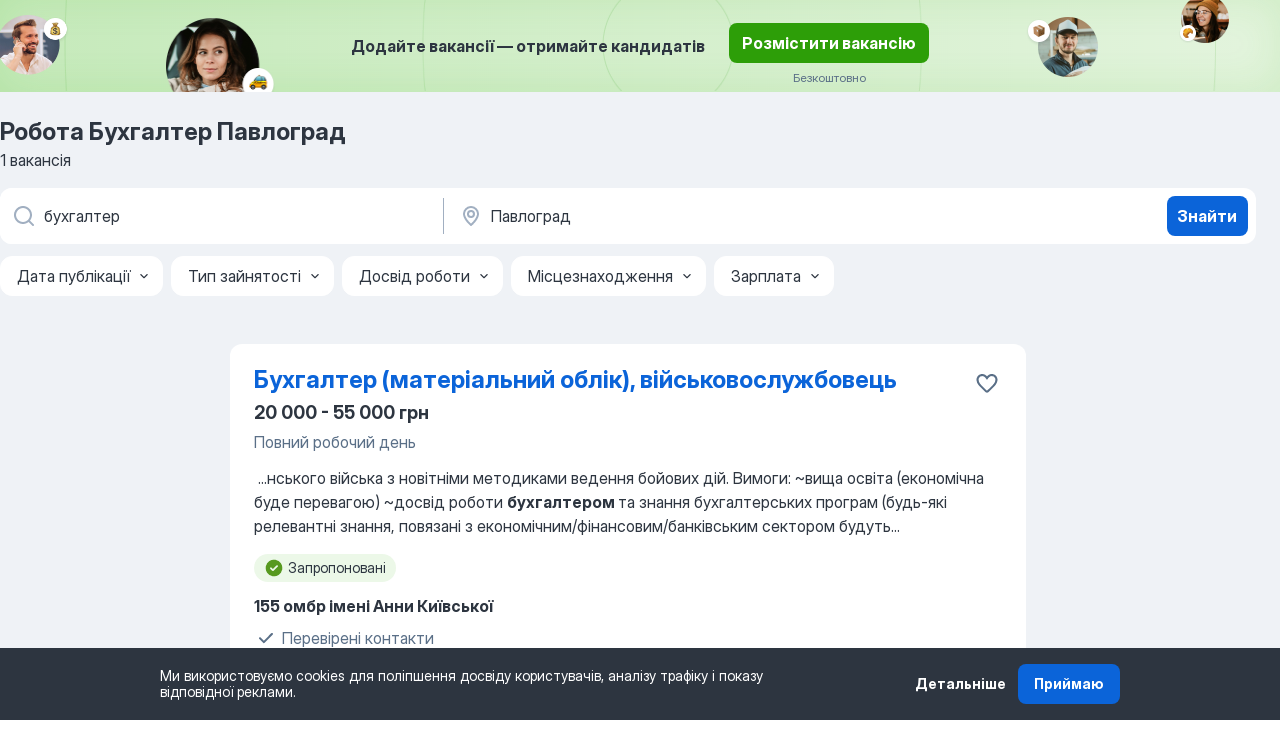

--- FILE ---
content_type: text/html
request_url: https://ua.jooble.org/%D1%80%D0%BE%D0%B1%D0%BE%D1%82%D0%B0-%D0%B1%D1%83%D1%85%D0%B3%D0%B0%D0%BB%D1%82%D0%B5%D1%80/%D0%9F%D0%B0%D0%B2%D0%BB%D0%BE%D0%B3%D1%80%D0%B0%D0%B4
body_size: 67695
content:
<!DOCTYPE html><html lang="uk" xmlns="http://www.w3.org/1999/xhtml"><head><meta charset="utf-8"><link data-chunk="app" rel="stylesheet" href="/assets/app.2cef72498bfe64a06642.css"><link data-chunk="SERP" rel="stylesheet" href="/assets/SERP.e5eb96069634300c1c10.css"><meta name="viewport" content="width=device-width,initial-scale=1.0,maximum-scale=5" /><meta property="og:site_name" content="Jooble" /><meta property="og:locale" content="uk" /><meta property="og:type" content="website" /><meta name="msvalidate.01" content="4E93DB804C5CCCD5B3AFF7486D4B2757" /><meta name="format-detection" content="telephone=no"><link rel="preconnect" href="https://www.googletagmanager.com" /><link rel="preconnect" href="https://www.google-analytics.com" /><link rel="dns-prefetch" href="https://www.google.com" /><link rel="dns-prefetch" href="https://apis.google.com" /><link rel="dns-prefetch" href="https://connect.facebook.net" /><link rel="dns-prefetch" href="https://www.facebook.com" /><link href="https://data-ua.jooble.org/assets/fonts/inter-display.css" rel="stylesheet"><link href="https://data-ua.jooble.org/assets/fonts/segoe.css" rel="stylesheet"><link rel="apple-touch-icon" href="/assets/images/favicon/ua/apple-touch-icon.png?v=4" /><link rel="apple-touch-icon" sizes="57x57" href="/assets/images/favicon/ua/apple-touch-icon-57x57.png?v=4" /><link rel="apple-touch-icon" sizes="60x60" href="/assets/images/favicon/ua/apple-touch-icon-60x60.png?v=4" /><link rel="apple-touch-icon" sizes="72x72" href="/assets/images/favicon/ua/apple-touch-icon-72x72.png?v=4" /><link rel="apple-touch-icon" sizes="76x76" href="/assets/images/favicon/ua/apple-touch-icon-76x76.png?v=4" /><link rel="apple-touch-icon" sizes="114x114" href="/assets/images/favicon/ua/apple-touch-icon-114x114.png?v=4" /><link rel="apple-touch-icon" sizes="120x120" href="/assets/images/favicon/ua/apple-touch-icon-120x120.png?v=4" /><link rel="apple-touch-icon" sizes="144x144" href="/assets/images/favicon/ua/apple-touch-icon-144x144.png?v=4" /><link rel="apple-touch-icon" sizes="152x152" href="/assets/images/favicon/ua/apple-touch-icon-152x152.png?v=4" /><link rel="apple-touch-icon" sizes="180x180" href="/assets/images/favicon/ua/apple-touch-icon-180x180.png?v=4" /><link rel="icon" type="image/png" sizes="16x16" href="/assets/images/favicon/ua/favicon-16x16.png?v=4"><link rel="icon" type="image/png" sizes="32x32" href="/assets/images/favicon/ua/favicon-32x32.png?v=4"><link rel="icon" type="image/png" sizes="48x48" href="/assets/images/favicon/ua/android-chrome-48x48.png?v=4"><link rel="icon" type="image/png" sizes="96x96" href="/assets/images/favicon/ua/android-chrome-96x96.png?v=4"><link rel="icon" type="image/png" sizes="144x144" href="/assets/images/favicon/ua/android-chrome-144x144.png?v=4"><link rel="icon" type="image/png" sizes="192x192" href="/assets/images/favicon/ua/android-chrome-192x192.png?v=4"><link rel="icon" type="image/png" sizes="194x194" href="/assets/images/favicon/ua/favicon-194x194.png?v=4"><link rel="icon" type="image/png" sizes="256x256" href="/assets/images/favicon/ua/android-chrome-256x256.png?v=4"><link rel="icon" type="image/png" sizes="384x384" href="/assets/images/favicon/ua/android-chrome-384x384.png?v=4"><link rel="icon" type="image/png" sizes="512x512" href="/assets/images/favicon/ua/android-chrome-512x512.png?v=4"><link rel="shortcut icon" type="image/x-icon" href="/assets/images/favicon/ua/favicon-ua.ico?v=4"><link rel="icon" href="/assets/images/favicon/ua/icon.svg?v=4" sizes="any" type="image/svg+xml"><meta name="msapplication-tooltip" content="Jooble"><meta name="msapplication-config" content="/browserconfig.xml"><meta name="msapplication-TileColor" content="#ffffff"><meta name="msapplication-TileImage" content="/assets/images/favicon/ua/mstile-144x144.png?v=4"><meta name="theme-color" content="#ffffff"><meta name="ir-site-verification-token" content="-1337664224"><script type="text/javascript" charset="utf-8">(function(g,o){g[o]=g[o]||function(){(g[o]['q']=g[o]['q']||[]).push(arguments)},g[o]['t']=1*new Date})(window,'_googCsa'); </script><script>!function(){if('PerformanceLongTaskTiming' in window) {var g=window.__tti={e:[]};g.o = new PerformanceObserver(function(l){g.e = g.e.concat(l.getEntries())});g.o.observe({entryTypes:['longtask']})}}();</script><script>!function(){var e,t,n,i,r={passive:!0,capture:!0},a=new Date,o=function(){i=[],t=-1,e=null,f(addEventListener)},c=function(i,r){e||(e=r,t=i,n=new Date,f(removeEventListener),u())},u=function(){if(t>=0&&t<n-a){var r={entryType:"first-input",name:e.type,target:e.target,cancelable:e.cancelable,startTime:e.timeStamp,processingStart:e.timeStamp+t};i.forEach((function(e){e(r)})),i=[]}},s=function(e){if(e.cancelable){var t=(e.timeStamp>1e12?new Date:performance.now())-e.timeStamp;"pointerdown"==e.type?function(e,t){var n=function(){c(e,t),a()},i=function(){a()},a=function(){removeEventListener("pointerup",n,r),removeEventListener("pointercancel",i,r)};addEventListener("pointerup",n,r),addEventListener("pointercancel",i,r)}(t,e):c(t,e)}},f=function(e){["mousedown","keydown","touchstart","pointerdown"].forEach((function(t){return e(t,s,r)}))},p="hidden"===document.visibilityState?0:1/0;addEventListener("visibilitychange",(function e(t){"hidden"===document.visibilityState&&(p=t.timeStamp,removeEventListener("visibilitychange",e,!0))}),!0);o(),self.webVitals={firstInputPolyfill:function(e){i.push(e),u()},resetFirstInputPolyfill:o,get firstHiddenTime(){return p}}}();</script><title data-rh="true">Терміново робота: Бухгалтер Павлоград - Актуальні вакансії - Jooble</title><link data-rh="true" rel="canonical" href="https://ua.jooble.org/%D1%80%D0%BE%D0%B1%D0%BE%D1%82%D0%B0-%D0%B1%D1%83%D1%85%D0%B3%D0%B0%D0%BB%D1%82%D0%B5%D1%80/%D0%9F%D0%B0%D0%B2%D0%BB%D0%BE%D0%B3%D1%80%D0%B0%D0%B4"/><link data-rh="true" hreflang="uk-UA" rel="alternate" href="https://ua.jooble.org/%D1%80%D0%BE%D0%B1%D0%BE%D1%82%D0%B0-%D0%B1%D1%83%D1%85%D0%B3%D0%B0%D0%BB%D1%82%D0%B5%D1%80/%D0%9F%D0%B0%D0%B2%D0%BB%D0%BE%D0%B3%D1%80%D0%B0%D0%B4"/><link data-rh="true" hreflang="ru-UA" rel="alternate" href="https://ua.jooble.org/%D1%80%D0%B0%D0%B1%D0%BE%D1%82%D0%B0-%D0%B1%D1%83%D1%85%D0%B3%D0%B0%D0%BB%D1%82%D0%B5%D1%80/%D0%9F%D0%B0%D0%B2%D0%BB%D0%BE%D0%B3%D1%80%D0%B0%D0%B4"/><meta data-rh="true" name="keywords" content="Робота Бухгалтер Павлоград, робота"/><meta data-rh="true" name="description" content="Найновіші вакансії: Бухгалтер у Павлограді. Кращі роботодавці. Безкоштовний, швидкий та зручний пошук серед 28.000+ вакансій. Знайди омріяну роботу сьогодні!"/><meta data-rh="true" property="og:image" content="/assets/images/open_graph/robota-u-pavlogradi.png"/><meta data-rh="true" property="og:url" content="https://ua.jooble.org/%D1%80%D0%BE%D0%B1%D0%BE%D1%82%D0%B0-%D0%B1%D1%83%D1%85%D0%B3%D0%B0%D0%BB%D1%82%D0%B5%D1%80/%D0%9F%D0%B0%D0%B2%D0%BB%D0%BE%D0%B3%D1%80%D0%B0%D0%B4"/><meta data-rh="true" property="og:title" content="Терміново робота: Бухгалтер Павлоград - Актуальні вакансії - Jooble"/><meta data-rh="true" property="og:description" content="Найновіші вакансії: Бухгалтер у Павлограді. Кращі роботодавці. Безкоштовний, швидкий та зручний пошук серед 28.000+ вакансій. Знайди омріяну роботу сьогодні!"/><meta data-rh="true" property="og:locale:alternate" content="ru-UA"/><script data-rh="true" type="application/ld+json">{"@context":"https://schema.org","@type":"BreadcrumbList","itemListElement":[[{"@type":"ListItem","position":1,"item":{"@id":"https://ua.jooble.org","name":"Робота"}},{"@type":"ListItem","position":2,"item":{"@id":"https://ua.jooble.org/%D1%80%D0%BE%D0%B1%D0%BE%D1%82%D0%B0/%D0%9F%D0%B0%D0%B2%D0%BB%D0%BE%D0%B3%D1%80%D0%B0%D0%B4","name":"Робота у Павлограді"}},{"@type":"ListItem","position":3,"item":{"@id":"https://ua.jooble.org/%D1%80%D0%BE%D0%B1%D0%BE%D1%82%D0%B0-%D0%B1%D1%83%D1%85%D0%B3%D0%B0%D0%BB%D1%82%D0%B5%D1%80","name":"Бухгалтер"}},{"@type":"ListItem","position":4,"item":{"name":"Бухгалтер Павлоград"}}]]}</script><script data-rh="true" type="application/ld+json">{"@context":"https://schema.org","@type":"ItemList","numberOfItems":1,"itemListElement":[[{"@type":"ListItem","position":1,"url":"https://ua.jooble.org/jdp/1876420708598339724"}]]}</script></head><body ondragstart="return false"><div id="app"><div class="zR2N9v"><div class="_1G2nM4"><div></div><div class="AdTIXI LpO+gI"><div class="VE4p9u"><img class="DQhyy9" src="/assets/images/new_lead_generation_banner/standartManagers/moneyManager.png" alt="recommendations"/><img class="mTzoVA" src="/assets/images/new_lead_generation_banner/standartManagers/carManager.png" alt="recommendations"/><img class="gLHmAV" src="/assets/images/new_lead_generation_banner/standartManagers/boxManager.png" alt="recommendations"/><img class="Xn743Z" src="/assets/images/new_lead_generation_banner/standartManagers/crouasantManager.png" alt="recommendations"/><img class="_69aNPU" src="/assets/images/new_lead_generation_banner/standartManagers/littleCircle.png" alt="ellipse1"/><img class="hZRTn-" src="/assets/images/new_lead_generation_banner/standartManagers/middleCircle.png" alt="ellipse2"/><img class="SnOgsk" src="/assets/images/new_lead_generation_banner/standartManagers/largeCircle.png" alt="ellipse3"/></div><div class="_0nboYv"><p class="vtU8oW">Додайте вакансії — отримайте кандидатів</p><div class="IzeitS LmtIb5"><a class="yJhQFR PXIcBe _3JjIut Crhu4V jsQWug cDnkdx" target="_blank" data-test-name="_newLeadGenerationEmployerButton" href="/employer/account/registration?eref=leadgenbanner">Розмістити вакансію</a><div><p class="G2PPtu">Безкоштовно</p></div></div></div></div><div id="serpContainer" class="_0CG45k"><div class="+MdXgT"><header class="VavEB9"><div class="qD9dwK"><h1 class="_518B8Z">Робота Бухгалтер Павлоград</h1><div company="p" class="cXVOTD">1 вакансія</div></div><div class=""><form class="CXE+FW" data-test-name="_searchForm"><div class="tXoMlu"><div class="kySr3o EIHqTW"><div class="H-KSNn"><div class="Y6LTZC RKazSn"><div class="_0vIToK"><svg class="BC4g2E abyhUO gexuVd kPZVKg"><use xlink:href="/assets/sprite.1oxueCVBzlo-hocQRlhy.svg#icon-magnifier-usage"></use></svg><input id="input_:R55ioh:" class="_2cXMBT aHpE4r _5sX2B+" placeholder="Я шукаю вакансії..." type="text" spellcheck="false" name="keyword" autoComplete="off" autoCapitalize="off" data-test-name="_searchFormKeywordInput" aria-label="Вкажіть яку роботу ви шукаєте" value="бухгалтер"/></div></div></div></div><div class="kySr3o _9+Weu7"><div class="H-KSNn"><div class="Y6LTZC RKazSn"><div class="_0vIToK"><svg class="BC4g2E abyhUO gexuVd kPZVKg"><use xlink:href="/assets/sprite.1oxueCVBzlo-hocQRlhy.svg#icon-map_marker-usage"></use></svg><input id="tbRegion" class="_2cXMBT aHpE4r _5sX2B+" placeholder="В регіоні..." type="text" spellcheck="false" name="region" autoComplete="off" autoCapitalize="off" data-test-name="_searchFormRegionInput" aria-label="Вкажіть місто, в якому ви шукаєте роботу" value="Павлоград"/></div></div></div></div></div><button type="submit" class="VMdYVt i6dNg1 oUsVL7 xVPKbj ZuTpxY">Знайти</button></form></div><div class="p7hDF8"><div class="apmZrt" data-test-name="_smartTagsFilter"><div class="wYznI5"><span class="_1apRDx">Дата публікації</span><svg class="KaSFrq DuJhnH GM7Sgs _398Jb4"><use xlink:href="/assets/sprite.1oxueCVBzlo-hocQRlhy.svg#icon-chevron_down-usage"></use></svg></div><div class="wYznI5"><span class="_1apRDx">Тип зайнятості</span><svg class="KaSFrq DuJhnH GM7Sgs _398Jb4"><use xlink:href="/assets/sprite.1oxueCVBzlo-hocQRlhy.svg#icon-chevron_down-usage"></use></svg></div><div class="wYznI5"><span class="_1apRDx">Досвід роботи</span><svg class="KaSFrq DuJhnH GM7Sgs _398Jb4"><use xlink:href="/assets/sprite.1oxueCVBzlo-hocQRlhy.svg#icon-chevron_down-usage"></use></svg></div><div class="wYznI5"><span class="_1apRDx">Місцезнаходження</span><svg class="KaSFrq DuJhnH GM7Sgs _398Jb4"><use xlink:href="/assets/sprite.1oxueCVBzlo-hocQRlhy.svg#icon-chevron_down-usage"></use></svg></div><div class="wYznI5"><span class="_1apRDx">Зарплата</span><svg class="KaSFrq DuJhnH GM7Sgs _398Jb4"><use xlink:href="/assets/sprite.1oxueCVBzlo-hocQRlhy.svg#icon-chevron_down-usage"></use></svg></div></div></div></header><div class="y+s7YY"><div class="Amjssv"><main class="toVmC+" role="main"><div class="NeCPdn" id="topBarContainer"><div class="dKIuea"></div></div><div class="bXbgrv" id="serpContent"><div><div class="infinite-scroll-component__outerdiv"><div class="infinite-scroll-component ZbPfXY _serpContentBlock" style="height:auto;overflow:auto;-webkit-overflow-scrolling:touch"><div><ul class="kiBEcn"><li></li><li><div id="1876420708598339724" data-test-name="_jobCard" class="+n4WEb rHG1ci"><div class="_9q4Aij"><h2 class="jA9gFS dUatPc"><a class="_8w9Ce2 tUC4Fj _6i4Nb0 wtCvxI job_card_link" target="_blank" href="https://ua.jooble.org/jdp/1876420708598339724">Бухгалтер (матеріальний облік), військовослужбовець</a></h2><div class="_5A-eEY"><div class="Bdpujj"><button type="button" class="ZapzXe _9WpygY XEfYdx JFkX+L vMdXr7 RNbuqd" data-test-name="jobFavoritesButton__1876420708598339724" aria-label="Зберегти вакансію до обраних"><span class="H2e2t1 +gVFyQ"><svg class="KaSFrq JAzKjj _0ng4na"><use xlink:href="/assets/sprite.1oxueCVBzlo-hocQRlhy.svg#icon-heart_outline-usage"></use></svg></span></button></div></div></div><div><div class="QZH8mt"><p class="b97WnG">20 000 - 55 000 грн</p><p class="_1dYE+p">Повний робочий день</p><div class="GEyos4">&nbsp;...<span>нського війська з новітніми методиками ведення бойових дій.

Вимоги: 

~вища освіта (економічна буде перевагою)
~досвід роботи </span><b>бухгалтером </b><span>та знання бухгалтерських програм (будь-які релевантні знання, повязані з економічним/фінансовим/банківським сектором будуть</span>...&nbsp;</div><div class="rvi8+s"><div class="tXxXy-"><div data-name="suggested" data-test-name="_highlightedTag" class="K8ZLnh tag fT460t"><svg class="KaSFrq DuJhnH GeatqJ"><use xlink:href="/assets/sprite.1oxueCVBzlo-hocQRlhy.svg#icon-check_match-usage"></use></svg>Запропоновані</div></div></div></div><div class="L4BhzZ wrapper__new_tags_design"><div class="E6E0jY"><div class="pXyhD4 VeoRvG"><div class="heru4z"><p class="z6WlhX" data-test-name="_companyName">155 омбр імені Анни Київської</p></div><span class="_8G4gQb"><div class="blapLw q40Pqk fhg31q nfJ9Qy"><svg class="BC4g2E c6AqqO QjROls kE3ssB oIhJzy faZafd"><use xlink:href="/assets/sprite.1oxueCVBzlo-hocQRlhy.svg#icon-check-usage"></use></svg><div class="caption">Перевірені контакти</div></div></span></div><a href="https://ua.jooble.org/%D1%80%D0%BE%D0%B1%D0%BE%D1%82%D0%B0/%D0%9F%D0%B0%D0%B2%D0%BB%D0%BE%D0%B3%D1%80%D0%B0%D0%B4" class="blapLw gj1vO6 fhg31q nxYYVJ" tabindex="-1"><svg class="BC4g2E c6AqqO gexuVd kE3ssB DlQ0Ty icon_gray_soft mdorqd"><use xlink:href="/assets/sprite.1oxueCVBzlo-hocQRlhy.svg#icon-map_marker_filled-usage"></use></svg><div class="caption NTRJBV">Павлоград</div></a><div class="blapLw gj1vO6 fhg31q fGYTou"><svg class="BC4g2E c6AqqO gexuVd kE3ssB DlQ0Ty icon_gray_soft jjtReA"><use xlink:href="/assets/sprite.1oxueCVBzlo-hocQRlhy.svg#icon-clock_filled-usage"></use></svg><div class="caption Vk-5Da">1 місяць тому</div></div></div></div></div></div></li></ul></div></div></div></div><div></div><div class="qWa-mP"><ul class="IuEQFz"><li class="weGQ-7"><a href="https://ua.jooble.org" class="zrKtGv button_simple button_size_M button_size_M_simple b-nCka f+3hKW "><svg class="BC4g2E c6AqqO GaJkmy Q8nh2j PWglxN"><use xlink:href="/assets/sprite.1oxueCVBzlo-hocQRlhy.svg#icon-chevron_down-usage"></use></svg><span class="ASRh9- caption_simple">Робота</span></a></li><li class="weGQ-7"><a href="https://ua.jooble.org/%D1%80%D0%BE%D0%B1%D0%BE%D1%82%D0%B0/%D0%9F%D0%B0%D0%B2%D0%BB%D0%BE%D0%B3%D1%80%D0%B0%D0%B4" class="zrKtGv button_simple button_size_M button_size_M_simple b-nCka f+3hKW "><svg class="BC4g2E c6AqqO GaJkmy Q8nh2j PWglxN"><use xlink:href="/assets/sprite.1oxueCVBzlo-hocQRlhy.svg#icon-chevron_down-usage"></use></svg><span class="ASRh9- caption_simple">Робота у Павлограді</span></a></li><li class="weGQ-7"><a href="https://ua.jooble.org/%D1%80%D0%BE%D0%B1%D0%BE%D1%82%D0%B0-%D0%B1%D1%83%D1%85%D0%B3%D0%B0%D0%BB%D1%82%D0%B5%D1%80" class="zrKtGv button_simple button_size_M button_size_M_simple b-nCka f+3hKW "><svg class="BC4g2E c6AqqO GaJkmy Q8nh2j PWglxN"><use xlink:href="/assets/sprite.1oxueCVBzlo-hocQRlhy.svg#icon-chevron_down-usage"></use></svg><span class="ASRh9- caption_simple">Бухгалтер</span></a></li><li class="weGQ-7"><a class="zrKtGv button_simple button_size_M button_size_M_simple b-nCka f+3hKW F+Aw68"><span class="ASRh9- caption_simple">Бухгалтер Павлоград</span></a></li></ul><nav class="nb5cgS"><div class="LiPg6c yfjgmv">Популярні пошуки<!-- --> <svg class="BC4g2E c6AqqO QjROls F6xL61"><use xlink:href="/assets/sprite.1oxueCVBzlo-hocQRlhy.svg#icon-chevron_down-usage"></use></svg></div><div class="sEQtgf yfjgmv"><div class="_3gzL2E"><p class="-fP9eP OfQwt4">Які є варіанти роботи  бухгалтер?<!-- --> </p><ul class="e9jkGq"><li class="i4VnEi"><a class="_4JVzOi" href="https://ua.jooble.org/%D1%80%D0%BE%D0%B1%D0%BE%D1%82%D0%B0-%D0%B2%D0%BE%D0%B4%D1%96%D0%B9/%D0%9F%D0%B0%D0%B2%D0%BB%D0%BE%D0%B3%D1%80%D0%B0%D0%B4">водій Павлоград</a></li><li class="i4VnEi"><a class="_4JVzOi" href="https://ua.jooble.org/%D1%80%D0%BE%D0%B1%D0%BE%D1%82%D0%B0-%D0%B7%D0%B0%D0%B2%D0%BE%D0%B4/%D0%9F%D0%B0%D0%B2%D0%BB%D0%BE%D0%B3%D1%80%D0%B0%D0%B4">завод Павлоград</a></li><li class="i4VnEi"><a class="_4JVzOi" href="https://ua.jooble.org/%D1%80%D0%BE%D0%B1%D0%BE%D1%82%D0%B0-%D0%BF%D1%80%D0%B8%D0%B1%D0%B8%D1%80%D0%B0%D0%BB%D1%8C%D0%BD%D0%B8%D1%86%D1%8F/%D0%9F%D0%B0%D0%B2%D0%BB%D0%BE%D0%B3%D1%80%D0%B0%D0%B4">прибиральниця Павлоград</a></li><li class="i4VnEi"><a class="_4JVzOi" href="https://ua.jooble.org/%D1%80%D0%BE%D0%B1%D0%BE%D1%82%D0%B0-%D0%B1%D1%83%D0%B4%D1%96%D0%B2%D0%BD%D0%B8%D1%86%D1%82%D0%B2%D0%BE/%D0%9F%D0%B0%D0%B2%D0%BB%D0%BE%D0%B3%D1%80%D0%B0%D0%B4">будівництво Павлоград</a></li><li class="i4VnEi"><a class="_4JVzOi" href="https://ua.jooble.org/%D1%80%D0%BE%D0%B1%D0%BE%D1%82%D0%B0-%D1%80%D1%96%D0%B7%D0%BD%D0%BE%D1%80%D0%BE%D0%B1%D0%BE%D1%87%D0%B8%D0%B9/%D0%9F%D0%B0%D0%B2%D0%BB%D0%BE%D0%B3%D1%80%D0%B0%D0%B4">різноробочий Павлоград</a></li></ul></div><div class="_3gzL2E"><p class="-fP9eP OfQwt4">Які є альтернативи, крім роботи бухгалтер?<!-- --> </p><ul class="e9jkGq"><li class="i4VnEi"><a class="_4JVzOi" href="https://ua.jooble.org/%D1%80%D0%BE%D0%B1%D0%BE%D1%82%D0%B0-%D0%B2%D0%BE%D0%B4%D1%96%D0%B9/%D0%9F%D0%B0%D0%B2%D0%BB%D0%BE%D0%B3%D1%80%D0%B0%D0%B4">водій Павлоград</a></li><li class="i4VnEi"><a class="_4JVzOi" href="https://ua.jooble.org/%D1%80%D0%BE%D0%B1%D0%BE%D1%82%D0%B0-%D0%B7%D0%B0%D0%B2%D0%BE%D0%B4/%D0%9F%D0%B0%D0%B2%D0%BB%D0%BE%D0%B3%D1%80%D0%B0%D0%B4">завод Павлоград</a></li><li class="i4VnEi"><a class="_4JVzOi" href="https://ua.jooble.org/%D1%80%D0%BE%D0%B1%D0%BE%D1%82%D0%B0-%D0%BF%D1%80%D0%B8%D0%B1%D0%B8%D1%80%D0%B0%D0%BB%D1%8C%D0%BD%D0%B8%D1%86%D1%8F/%D0%9F%D0%B0%D0%B2%D0%BB%D0%BE%D0%B3%D1%80%D0%B0%D0%B4">прибиральниця Павлоград</a></li><li class="i4VnEi"><a class="_4JVzOi" href="https://ua.jooble.org/%D1%80%D0%BE%D0%B1%D0%BE%D1%82%D0%B0-%D0%B1%D1%83%D0%B4%D1%96%D0%B2%D0%BD%D0%B8%D1%86%D1%82%D0%B2%D0%BE/%D0%9F%D0%B0%D0%B2%D0%BB%D0%BE%D0%B3%D1%80%D0%B0%D0%B4">будівництво Павлоград</a></li><li class="i4VnEi"><a class="_4JVzOi" href="https://ua.jooble.org/%D1%80%D0%BE%D0%B1%D0%BE%D1%82%D0%B0-%D1%80%D1%96%D0%B7%D0%BD%D0%BE%D1%80%D0%BE%D0%B1%D0%BE%D1%87%D0%B8%D0%B9/%D0%9F%D0%B0%D0%B2%D0%BB%D0%BE%D0%B3%D1%80%D0%B0%D0%B4">різноробочий Павлоград</a></li><li class="i4VnEi"><a class="_4JVzOi" href="https://ua.jooble.org/%D1%80%D0%BE%D0%B1%D0%BE%D1%82%D0%B0-%D0%BF%D0%B0%D0%BA%D1%83%D0%B2%D0%B0%D0%BB%D1%8C%D0%BD%D0%B8%D0%BA/%D0%9F%D0%B0%D0%B2%D0%BB%D0%BE%D0%B3%D1%80%D0%B0%D0%B4">пакувальник Павлоград</a></li><li class="i4VnEi"><a class="_4JVzOi" href="https://ua.jooble.org/%D1%80%D0%BE%D0%B1%D0%BE%D1%82%D0%B0-%D0%B2%D0%B0%D0%BD%D1%82%D0%B0%D0%B6%D0%BD%D0%B8%D0%BA/%D0%9F%D0%B0%D0%B2%D0%BB%D0%BE%D0%B3%D1%80%D0%B0%D0%B4">вантажник Павлоград</a></li><li class="i4VnEi"><a class="_4JVzOi" href="https://ua.jooble.org/%D1%80%D0%BE%D0%B1%D0%BE%D1%82%D0%B0-%D0%B2%D1%96%D0%B4%D0%B4%D0%B0%D0%BB%D0%B5%D0%BD%D0%B0/%D0%9F%D0%B0%D0%B2%D0%BB%D0%BE%D0%B3%D1%80%D0%B0%D0%B4">віддалена Павлоград</a></li><li class="i4VnEi"><a class="_4JVzOi" href="https://ua.jooble.org/%D1%80%D0%BE%D0%B1%D0%BE%D1%82%D0%B0-%D1%81%D0%BB%D1%8E%D1%81%D0%B0%D1%80/%D0%9F%D0%B0%D0%B2%D0%BB%D0%BE%D0%B3%D1%80%D0%B0%D0%B4">слюсар Павлоград</a></li><li class="i4VnEi"><a class="_4JVzOi" href="https://ua.jooble.org/%D1%80%D0%BE%D0%B1%D0%BE%D1%82%D0%B0-%D0%BE%D0%BF%D0%B5%D1%80%D0%B0%D1%82%D0%BE%D1%80-%D1%87%D0%BF%D1%83/%D0%9F%D0%B0%D0%B2%D0%BB%D0%BE%D0%B3%D1%80%D0%B0%D0%B4">оператор чпу Павлоград</a></li><li class="i4VnEi"><a class="_4JVzOi" href="https://ua.jooble.org/salary/%D0%B1%D1%83%D1%85%D0%B3%D0%B0%D0%BB%D1%82%D0%B5%D1%80/%D0%9F%D0%B0%D0%B2%D0%BB%D0%BE%D0%B3%D1%80%D0%B0%D0%B4">Зарплата бухгалтер в Павлоград</a></li></ul></div><div class="_3gzL2E"><p class="-fP9eP OfQwt4">Як просто знайти роботу?<!-- --> </p><ul class="e9jkGq"><li class="i4VnEi"><a class="_4JVzOi" href="https://ua.jooble.org/queries">Популярні вакансії</a></li><li class="i4VnEi"><a class="_4JVzOi" href="https://ua.jooble.org/top-regions">Пошук роботи за містами</a></li></ul></div></div></nav></div></div></main></div></div></div></div><table class="kT6a6b"><tbody><tr><td>✨ Різноманітність вакансій: </td><td>знайдіть ідеальну роботу з Jooble!</td></tr><tr><td>🔥 Гарячі вакансії: </td><td>найсвіжіші вакансії бухгалтер на Jooble</td></tr><tr><td>🤝 Перевірені компанії: </td><td>роботодавці з найкращими умовами праці</td></tr><tr><td>💰 Високі зарплати:</td><td>отримайте високооплачувану роботу з Jooble</td></tr></tbody></table><footer class="grNLAa hGCJ+h"><div class="_93Na0e"><div class="_648FO1"><svg class="BC4g2E abyhUO gexuVd"><use xlink:href="/assets/sprite.1oxueCVBzlo-hocQRlhy.svg#icon-jooble_text_black_logo-usage"></use></svg></div><div class="WUwFy-"><div class="tTwl5e"><label for="id_undefined" class="Qk8Jqd aVw1L-"><span class="Ka3YTy">Українська</span><svg class="BC4g2E c6AqqO GaJkmy dvdkMW"><use xlink:href="/assets/sprite.1oxueCVBzlo-hocQRlhy.svg#icon-chevron_down-usage"></use></svg><select id="id_undefined" class="pRhclW"><option value="ru">Русский</option><option value="uk" selected="">Українська</option></select></label></div></div><div class="tb4LPc"><div class="WBjkaK"><p class="-DEO-m USbicF">Детальніше про Jooble</p><ul class="e6WDED"><li class="M77+Ew"><a class="yLMOym" href="https://ua.jooble.org/info/about">Про проект</a></li><li class="M77+Ew"><a class="yLMOym" href="https://help.jooble.org/uk/support/home" target="_blank">Довідковий центр</a></li><li class="M77+Ew"><a class="yLMOym" href="https://ua.jooble.org/info/contacts">Контакти</a></li><li class="M77+Ew"><a class="yLMOym" href="https://ua.jooble.org/press/" target="_blank">Пресцентр</a></li><li class="M77+Ew"><a class="yLMOym" href="https://ua.jooble.org/hiring" target="_blank">Карʼєра</a></li></ul></div><div class="WBjkaK"><p class="-DEO-m USbicF">Співпраця</p><ul class="e6WDED"><li class="M77+Ew"><a class="yLMOym" href="https://ua.jooble.org/ea/description">Розмісти ти вакансію</a></li><li class="M77+Ew"><a class="yLMOym" href="https://ua.jooble.org/partner/ppc">Поділитися вакансіями</a></li><li class="M77+Ew"><a class="yLMOym" href="https://ua.jooble.org/blog/" target="_blank">Блог Jooble</a></li></ul></div><div class="WBjkaK"><p class="-DEO-m USbicF">Додатково</p><ul class="e6WDED"><li class="M77+Ew"><a class="yLMOym" href="https://ua.jooble.org/queries">Популярні запити</a></li><li class="M77+Ew"><a class="yLMOym" href="https://ua.jooble.org">Робота в Україні</a></li><li class="M77+Ew"><a class="yLMOym" href="https://ua.jooble.org/info/terms">Умови користування</a></li><li class="M77+Ew"><a class="yLMOym" href="https://ua.jooble.org/info/privacy" target="_blank">Політика конфіденційності</a></li><li class="M77+Ew"><a class="yLMOym" href="https://ua.jooble.org/salary">Пошук зарплат</a></li><li class="M77+Ew"><a class="yLMOym" href="https://ua.jooble.org/company">Пошук за компаніями</a></li><li class="M77+Ew"><a class="yLMOym" href="https://fitly.work/uk/">Fitly</a></li></ul></div></div><div class="A7L+wF"><div><button aria-label="facebook" type="button" class="zrKtGv hP5eZr button_size_M _50WIqx WZt+6S _3FqP2- YWoRyP"><svg class="BC4g2E c6AqqO GaJkmy Q8nh2j PWglxN"><use xlink:href="/assets/sprite.1oxueCVBzlo-hocQRlhy.svg#icon-facebook-usage"></use></svg></button></div><div><button aria-label="twitter" type="button" class="zrKtGv hP5eZr button_size_M _50WIqx WZt+6S _3FqP2- YWoRyP"><svg class="BC4g2E c6AqqO GaJkmy Q8nh2j PWglxN"><use xlink:href="/assets/sprite.1oxueCVBzlo-hocQRlhy.svg#icon-twitter-usage"></use></svg></button></div><div><button aria-label="linkedin" type="button" class="zrKtGv hP5eZr button_size_M _50WIqx WZt+6S _3FqP2- YWoRyP"><svg class="BC4g2E c6AqqO GaJkmy Q8nh2j PWglxN"><use xlink:href="/assets/sprite.1oxueCVBzlo-hocQRlhy.svg#icon-linkedin-usage"></use></svg></button></div><div><button aria-label="youtube" type="button" class="zrKtGv hP5eZr button_size_M _50WIqx WZt+6S _3FqP2- YWoRyP"><svg class="BC4g2E c6AqqO GaJkmy Q8nh2j PWglxN"><use xlink:href="/assets/sprite.1oxueCVBzlo-hocQRlhy.svg#icon-youtube-usage"></use></svg></button></div></div><p class="HsRUcq">© <!-- -->2007<!-- -->-<!-- -->2026<!-- --> <a href="/" aria-label="Jooble">Jooble</a></p></div></footer></div><div class="c1KUpa Qgedi+" role="dialog" aria-label="Бокове меню" aria-modal="false"><div class="Ux3epL" style="transform:translateX(105%);max-width:288px"><div class="_5QiviQ"><section class="LUpQWD"><button aria-label="Закрити меню" type="button" class="_1LCFDZ _8XAyO5 ta-KVW d+1Vjj efjaFr"><svg class="BC4g2E c6AqqO GaJkmy KSrxyK"><use xlink:href="/assets/sprite.1oxueCVBzlo-hocQRlhy.svg#icon-cross-usage"></use></svg></button><div class="tmk-A6"><a class="RPYxWE" data-test-name="_logo" aria-label="перейти на головну сторінку" href="/"><svg class="KaSFrq cRIBcr DccpLx" data-test-name="_logoMobile" aria-hidden="true"><use xlink:href="/assets/sprite.1oxueCVBzlo-hocQRlhy.svg#icon-jooble_text_logo-usage"></use></svg></a><div class="gaAT+b XIShTL PuKu9L"><div class="_60jNvR">Роботодавці побачать вас в нашій базі і зможуть самі пропонувати роботу</div><button type="button" class="VMdYVt i6dNg1 sGZShr xVPKbj gasMcI" data-test-name="_hamburgerCreateProfile">Створити профіль</button><div class="gasMcI UfsjyU YD8JjW"><div class="gtzoQW"><button type="button" class="_1nnOqA F3IBiR _7Ekvuv f1l9v5 gasMcI _06XdUE" data-test-name="_hamburgerLogin"> Вхід<span class="Zbxuhm"><svg class="WTTS2l" viewBox="0 0 24 24" xmlns="http://www.w3.org/2000/svg"><path d="M15.8805 9.29L12.0005 13.17L8.12047 9.29C7.73047 8.9 7.10047 8.9 6.71047 9.29C6.32047 9.68 6.32047 10.31 6.71047 10.7L11.3005 15.29C11.6905 15.68 12.3205 15.68 12.7105 15.29L17.3005 10.7C17.6905 10.31 17.6905 9.68 17.3005 9.29C16.9105 8.91 16.2705 8.9 15.8805 9.29Z"></path></svg></span></button></div></div><button type="button" class="ZapzXe _9WpygY XKnLTx K+TQJ0 gasMcI _43IJm5" data-test-name="_hamburgerForEmployerButton">Роботодавцю<span class="_67-0p2"><svg class="KaSFrq JAzKjj axho1Y WzZvSm"><use xlink:href="/assets/sprite.1oxueCVBzlo-hocQRlhy.svg#icon-arrow-usage"></use></svg></span></button></div><div class="bGukLa"></div><ul class="z7pNQS"><li><div data-test-name="hamburger_SERP" class="_1LCFDZ _8XAyO5 YFPypm gOcdd7 he4-zr"><span class=""><div class="q4-WVU"><svg class="KaSFrq JAzKjj axho1Y a5T8ra"><use xlink:href="/assets/sprite.1oxueCVBzlo-hocQRlhy.svg#icon-magnifier-usage"></use></svg>Пошук вакансій</div></span></div></li><li><div data-test-name="hamburger_FAVORITES" class="_1LCFDZ _8XAyO5 YFPypm gOcdd7 he4-zr"><span class=""><div class="q4-WVU"><svg class="KaSFrq JAzKjj axho1Y a5T8ra"><use xlink:href="/assets/sprite.1oxueCVBzlo-hocQRlhy.svg#icon-heart_outline-usage"></use></svg>Збережені</div></span></div></li><li><div data-test-name="hamburger_CHATS" class="_1LCFDZ _8XAyO5 YFPypm gOcdd7 he4-zr"><span class=""><div class="q4-WVU"><svg class="KaSFrq JAzKjj axho1Y a5T8ra"><use xlink:href="/assets/sprite.1oxueCVBzlo-hocQRlhy.svg#icon-speech_bubble-usage"></use></svg>Чати</div></span></div></li><li><div data-test-name="hamburger_NOTIFICATIONS" class="_1LCFDZ _8XAyO5 YFPypm gOcdd7 he4-zr"><span class=""><div class="q4-WVU"><svg class="KaSFrq JAzKjj axho1Y a5T8ra"><use xlink:href="/assets/sprite.1oxueCVBzlo-hocQRlhy.svg#icon-notification-usage"></use></svg>Мої сповіщення</div></span></div></li><li><a data-test-name="hamburger_SALARY_PAGE" href="https://ua.jooble.org/salary" class="_1LCFDZ _8XAyO5 YFPypm gOcdd7 he4-zr"><span class=""><div class="q4-WVU"><svg class="KaSFrq JAzKjj axho1Y a5T8ra"><use xlink:href="/assets/sprite.1oxueCVBzlo-hocQRlhy.svg#icon-salary_page-usage"></use></svg>Зарплати</div></span></a></li><li><div data-test-name="hamburger_SUBSCRIPTIONS" class="_1LCFDZ _8XAyO5 YFPypm gOcdd7 he4-zr"><span class=""><div class="q4-WVU"><svg class="KaSFrq JAzKjj axho1Y a5T8ra"><use xlink:href="/assets/sprite.1oxueCVBzlo-hocQRlhy.svg#icon-mail-usage"></use></svg>Підписки</div></span></div></li></ul><div class="DP5Ir8"></div></div></section></div></div><div style="opacity:0" class="ZiBUB0"></div></div><noscript><img height="1" width="1" style="display:none" src="https://www.facebook.com/tr?id=105024613572435&amp;ev=PageView&amp;noscript=1" alt=""/></noscript><div></div><div class="_9UR5gG"></div><div class="dcbeFB"></div><div class="HxkP1a"></div><div class="_8woLeS" data-test-name="_termsOfServices"><div class="yIRqFd"><p>Ми використовуємо cookies для поліпшення досвіду користувачів, аналізу трафіку і показу відповідної реклами.</p><div class="G6nZ8K"><button type="button" class="zrKtGv button_simple button_size_M button_size_M_simple b-nCka tab0mA"><span class="ASRh9- caption_simple">Детальніше</span></button><button type="button" class="zrKtGv button_default button_size_M q+3eJr Givf4A -eSA4W"><span class="ASRh9- caption_default">Приймаю</span></button></div></div></div></div></div><script charset="UTF-8">window.__INITIAL_STATE__ = {"app":{"country":"UA","declensions":{},"designTestStyles":"","favoritesCounter":0,"isFirebasePushEnabled":false,"isMobileDevice":false,"isOfficeUser":false,"isOneTapDisabled":false,"oneClickFilters":[{"name":"experience","value":1},{"name":"location","value":1},{"name":"date","value":2},{"name":"withSalary","value":true},{"name":"location","value":2},{"name":"jobTypes","value":3},{"name":"jobTypes","value":6},{"name":"jobTypes","value":2}],"origin":"https:\u002F\u002Fua.jooble.org","totalSubscribersAmount":2304137,"workTitles":{"ru":"работа","uk":"робота"},"language":"uk","htmlLang":"uk","locales":{"uk":{"chatbot.signUpInterview":"Запишіться на співбесіду","chatbot.viaViber":"Через Viber","chatbot.viaTelegram":"Через Telegram","brandedEmployer.companyPhoto":"Фото компанії","chats.enterMessage":"Введіть повідомлення","chats.header":"Чати","chats.companyFindsYourProfile":"\u003Ca href={companyUrl} target='_blank'\u003E{companyTitle}\u003C\u002Fa\u003E знайшли ваш профіль у нашій базі і хочуть запропонувати вам роботу","chats.questionnaireSent":"Відгук успішно відправлено","chats.dontHaveChatsWithEmployers":"У вас ще немає чатів з роботодавцями","chats.additionalQuestions.sendMessage":"Надіслати повідомлення","chats.removedAbilityContact":"Для вашого захисту ми прибрали можливість зв'язатися з ним","chats.questionnaireReviewTime":"Зазвичай профіль розглядають протягом 2-х робочих днів","chats.willSendProfileToEmployer":"Ми відправимо роботодавцю ваш профіль разом з першим повідомленням","chats.findSimilarJobs":"Знайти схожі вакансії","chats.correspondenceWillBeHere":"Тут будуть відображатися всі ваші листування з роботодавцями","chats.selectInterlocutor":"Виберіть співрозмовника","chats.employerBlocked":"Роботодавець заблокований","chats.chatForVacancy":"Чат по вакансії \u003Ca href={vacancyUrl} target='_blank'\u003E{vacancyTitle}\u003C\u002Fa\u003E в компанію \u003Ca href={companyUrl} target='_blank'\u003E{companyTitle}\u003C\u002Fa\u003E","chats.saveAndGoToChat":"Зберегти і перейти в чат","chatsMessagePill.1.short":"Який графік роботи?","chatsMessagePill.2.short":"Чи актуальна вакансія?","chatsMessagePill.2.full":"Доброго дня, підкажіть, вакансія ще актуальна?","chatsMessagePill.0.short":"Яка зарплата?","chatsMessagePill.0.full":"Доброго дня, підкажіть, на яку заробітну плату можна розраховувати?","chatsMessagePill.1.full":"Доброго дня, підкажіть, який графік роботи?","chatsMessagePill.3.short":"Офіційне працевлаштування?","chatsMessagePill.3.full":"Доброго дня, підкажіть, у вас офіційне працевлаштування?","crazyPopup.confirmEmailTitle":"Підтвердіть ваш EMAIL","crazyPopup.receiveJobAlert":"Отримуйте актуальні сповіщення про вакансії","crazyPopup.confirmEmailDescription":"Натисніть на посилання в електронному листі, який ми щойно надіслали на {email}.","cvBuilder.prompts.generateSummary.systemContent":"You are a recruitment expert and you are fixing the CV","cvBuilder.languageBegginer":"Початковий","cvBuilder.selectedCv":"Вибрано","cvBuilder.prompts.rephraseExperience.systemContent":"You are a {jobTitle}","cvBuilder.cvTemplateAboutMe":"Про мене","cvBuilder.changeTemplate":"Змінити шаблон","cvBuilder.addSkill":"Додати ще одну навичку","cvBuilder.educationField":"Спеціальність","cvBuilder.certificatesExpYear":"Рік закінчення строку дії","cvBuilder.cvNameMastery":"\"Mastery\"","cvBuilder.stepper.education":"Освіта","cvBuilder.prompts.fixSpelling.systemContent":"You are a recruitment specialist in creation a CV","cvBuilder.educationSubtitle":"Ми рекомендуємо заповнити ваш найвищий ступінь чи кваліфікацію","cvBuilder.prompts.generateSkills.userContent":"Based on job titles, previous experience and education write list of 10 2-3 words skills that person should add to his CV. Write results in {language}. Write only list of skills without addition text and punctuation as javascript array in valid json string format. Array example: [\"Skill 1\",\"Skills 2\",\"Skill 3\"] . \n\n{skillsData}","cvBuilder.prompts.fixSpelling.userContent":"Just correct spelling and grammar mistakes in this text and write the result in {language} without additional descriptions. \\n\\n{text}","cvBuilder.suggestLoading":"Ми працюємо над цим...","cvBuilder.prompts.rephraseSummary.userContent":"Rewrite this text from first person. Write the result in {language} without additional descriptions. Text should be not more than 300 symbols and without. \\n\\n{text}","cvBuilder.previewTitle":"Попередній перегляд","cvBuilder.skillsHint":"Навички для {jobTitles}","cvBuilder.certificatesNotExp":"Не закінчується","cvBuilder.educationLevel":"Рівень освіти","cvBuilder.prompts.rephraseSummary.systemContent":"You are a recruitment expert and you are fixing the CV","cvBuilder.present":"По теперішній час","cvBuilder.getDraft":"Отримати чернетку","cvBuilder.languageNative":"Рідний","cvBuilder.addLanguageBtn":"Додати ще одну мову","cvBuilder.prompts.generateSummary.userContent":"Based on job title, previous experience, education and skills write short summary 300 symbols max that person should add to his CV. Write results in {language}. Write only text with 300 symbols maximum. \\n\\n{summaryData}","cvBuilder.skills":"Навички","cvBuilder.languageLevel":"Рівень володіння","cvBuilder.addCertificateBtn":"Додати ще один сертифікат","cvBuilder.personalInfo.subtitle":"Надайте можливість потенційному роботодавцю зв'язатися з вами","cvBuilder.stepper.about":"Про себе","cvBuilder.languageAdvanced":"Високий","cvBuilder.jobTitle":"Назва посади","cvBuilder.cvNameIdentity":"\"Identity\"","cvBuilder.country":"Країна","cvBuilder.stepper.skills":"Навички","cvBuilder.fixSpelling":"Виправити помилки в написанні","cvBuilder.firstName":"Iм`я","cvBuilder.showFullAgreementButton":"Показати всю інформацію","cvBuilder.lastName":"Прізвище","cvBuilder.educationSchool":"Назва навчального закладу","cvBuilder.summaryTitle":"Коротко про мене","cvBuilder.skillsSubtitle":"Перерахуйте ваші 3-5 навичок, які може оцінити роботодавець","cvBuilder.educationSchoolEndYear":"Рік завершення (або очікуваний)","cvBuilder.certificatesIssueYear":"Рік видачі","cvBuilder.workExpDesc":"Опишіть, що ви робили, ваші щоденні обов'язки та зазначте результати, які ви допомогли досягти.","cvBuilder.languageInput":"Мова","cvBuilder.skillN":"Навичка {n}","cvBuilder.fillExperience":"Додайте досвід, щоб розблокувати поради в резюме","cvBuilder.addProficiency":"Зробити більш професійним","cvBuilder.contacts":"Контакти","cvBuilder.suggestReady":"Кілька порад для вашого резюме","cvBuilder.stepper.experience":"Досвід","cvBuilder.languageIntermediate":"Середній","cvBuilder.languageNoRating":"Немає оцінки -","cvBuilder.prompts.generateExperience.userContent":"For a CV file for an experience block write one short experience description template for {jobTitle}.Write 2-5 sentences as items. Write the result in {language}. Do not write title for this block of text","cvBuilder.educationSchoolStartYear":"Рік початку","cvBuilder.stillWorking":"Зараз я працюю тут","cvBuilder.addSuggest":"Додати до резюме","cvBuilder.certificatesInput":"Назва сертифіката \u002F ліцензії","cvBuilder.summarySaveButton":"Зберегти та завантажити","cvBuilder.certificatesExample":"Приклад: Водійські права","cvBuilder.backButton":"Назад","cvBuilder.certificatesDescription":"Опис","cvBuilder.replaceSuggest":"Замінити","cvBuilder.agreement":"Клікнувши \"Зберегти та завантажити\", я погоджуюся на збір, обробку та використання своїх особистих даних, включаючи моє резюме та контактні дані, для таких цілей: 1. Представлення моєї кандидатури потенційним роботодавцям або агентствам з найму; 2. Зв'язок зі мною з метою пропозиції роботи, яка може бути цікава для мене; 3. Передача моїх даних третім особам, таким як роботодавці або агентства з найму, для розгляду моєї кандидатури на відповідні посади.","cvBuilder.experienceEndYear":"Рік завершення","cvBuilder.languageFluent":"Вільно","cvBuilder.prompts.rephraseExperience.userContent":"Rewrite this text from first person. Write the result in {language} without additional descriptions. Text should be not more than 300 symbols and without {text}","cvBuilder.educationYears":"Роки навчання","cvBuilder.pickTemplate":"Виберіть унікальний шаблон, щоб виділитися","cvBuilder.retrySuggest":"Спробуйте знову","cvBuilder.certificatesTitle":"Сертифікати","cvBuilder.prompts.generateExperience.systemContent":"You are a recruitment expert and you are fixing the CV","cvBuilder.clearSuggest":"Очистити","cvBuilder.experienceStartYear":"Рік початку","cvBuilder.language":"Мова резюме: {Language}","cvBuilder.languagesTitle":"Мови","cvBuilder.suggestHint":"\u003Cb\u003EПотрібна порада?\u003C\u002Fb\u003E Почніть з чернетки або додайте свій текст і скористайтеся інструментами нижче для його поліпшення.","cvBuilder.prompts.generateSkills.systemContent":"You are a recruitment expert and you are fixing the CV","employerAccount.jdp.StatViews":"Перегляди: {count}","employerAccount.jdp.StatFeedbacks":"Відгуки: {count}","employerAccount.jdp.phonesShowContants":"Показати контакти","employerAccount.jdp.StatTitle":"Статистика вакансії","employerAccount.jdp.StatPhoneViews":"Перегляди телефона: {count}","employerAccount.jdp.StatImpressions":"Покази: {count}","employerAccountMonetization.hiddenContactSubtitle":"Відгукніться на вакансію, щоб отримати доступ до контактної інформації роботодавця","employerAccountMonetization.hiddenContactTitle":"Бажаєте переглянути контакти?","dteNotFound.vac.title":"На жаль ми не знайшли вакансій \"{searchQuery}\"","dteNotFound.vac.secondRecommendation":"Щоденні підбірки нових вакансій","dteNotFound.vac.thirdRecommendation":"Рекомендації вакансій, які підходять саме вам","dteNotFound.vac.primaryBtn":"Створити профіль","dteNotFound.vac.secondaryBtn":"Очистити пошук","dteNotFound.vac.firstRecommendation":"Персональний помічник, що буде шукати вам роботу","dteNotFound.vac.text":"Створіть профіль і ми повідомимо вам про нові вакансії, коли вони з'являться у нас на сайті.","dteSeoSnippet.perfectJob":"знайдіть ідеальну роботу з Jooble!","dteSeoSnippet.hotVacancies":"🔥 Гарячі вакансії: ","dteSeoSnippet.freshlyVacancies":"найсвіжіші вакансії {query} на Jooble","dteSeoSnippet.highlyPaidJob":"отримайте високооплачувану роботу з Jooble","dteSeoSnippet.bestWorkingConditions":"роботодавці з найкращими умовами праці","dteSeoSnippet.verifiedCompanies":"🤝 Перевірені компанії: ","dteSeoSnippet.varietyOfVacancies":"✨ Різноманітність вакансій: ","dteSeoSnippet.highSalaries":"💰 Високі зарплати:","newLeadGenerationEmployerBanner.newYearPromoTitle":"Маємо подарунок саме для вас! 🎁","newLeadGenerationEmployerBanner.title":"Додайте вакансії — отримайте кандидатів","newLeadGenerationEmployerBanner.newYearPromoButton":"Розмістити вакансію","newLeadGenerationEmployerBanner.button":"Розмістити вакансію","newLeadGenerationEmployerBanner.newYearPromoText":"7 днів безкоштовного розміщення вакансій для пошуку ідеальних кандидатів.","newLeadGenerationEmployerBanner.free":"Безкоштовно","gdpr.blockText":"Ми використовуємо файли \u003Ccookies\u003Ecookies\u003C\u002Fcookies\u003E, щоб люди швидше знаходили роботу на Jooble. Перебуваючи на нашому сайті, ви погоджуєтеся з використанням cookies.","goodEmployerWidget.employerManyHires":"Багато наймів","goodEmployerWidget.employerVerifiedContacts":"Перевірені контакти","goodEmployerWidget.employerHires":"Є найми","goodEmployerWidget.employerResponsesActively":"Активно переглядає відгуки","jdpSimilarJobs.requiredEmailError":"Вкажіть email","jdpSimilarJobs.modalTitle":"Бажаєте отримувати більше вакансій?","jdpSimilarJobs.subscribeButton":"Підписатися","jdpSimilarJobs.placeholder":"example@mail.com","jdpSimilarJobs.title":"Схожі вакансії, які можуть вас зацікавити","jdpSimilarJobs.subtitleWithLocation":"На основі {query} у {location} вакансія","jdpSimilarJobs.subtitleWithoutLocation":"На основі {query} вакансія","jdpSimilarJobs.modalSubtitle":"Підпишіться та отримайте подібні вакансії до \u003Cstrong\u003E{vacancy}\u003C\u002Fstrong\u003E. Станьте першим, хто подасть заявку!","jdpSimilarJobs.showMoreJobs":"Показати схожі вакансії","jdpSimilarJobs.invalidEmailError":"Невірно введено email","notificationCenter.myNotifications":"Мої сповіщення","notificationCenter.newJobsTitle":"Нові вакансії з останнього візиту","notificationCenter.createProfileForWatchNotifications":"\u003Ca\u003EСтворіть свій профіль\u003C\u002Fa\u003E на Jooble, щоб переглянути сповіщення про нові вакансії","notificationCenter.createProfileOnJooble":"Створити профіль на Jooble","notificationCenter.noNotificationsMsg":"Ми відобразимо нові вакансії тут, як тільки вони з'являться","notificationCenter.olderJobsTitle":"Вакансії, розміщені раніше","notificationCenter.youHaveNoProfile":"У вас ще немає профілю","notificationCenter.noNotificationsTitle":"На жаль, ще немає повідомлень","popularProfessions.securityGuardDescription":"Позмінний графік роботи","popularProfessions.partTimeJobTitle":"Підробіток","popularProfessions.cookDescription":"Робота для кухарів","popularProfessions.handymanTitle":"Різноробочий","popularProfessions.dailyPaymentDescription":"Виплати кожного дня","popularProfessions.cookTitle":"Кухар","popularProfessions.remotelyTitle":"Віддалено","popularProfessions.cleaningLadyDescription":"Вакансії для прибиральниць","popularProfessions.withAccommodationDescription":"Роботодавець надає житло","popularProfessions.driverDescription":"Робота для водіїв","popularProfessions.withAccommodationTitle":"З проживанням","popularProfessions.partTimeJobDescription":"Тимчасова або часткова зайнятість","popularProfessions.loaderTitle":"Вантажник","popularProfessions.categories.title":"Популярні категорії вакансій","popularProfessions.withoutExperienceDescription":"Вакансії, які не потребують досвіду","popularProfessions.handymanDescription":"Майстри на всі руки","popularProfessions.atFactoryTitle":"На заводі","popularProfessions.inShiftsDescription":"Вакансії з позмінним графіком","popularProfessions.nurseTitle":"Медсестра","popularProfessions.cleaningLadyTitle":"Прибиральниця","popularProfessions.remotelyDescription":"Робота на дому","popularProfessions.categories.prev":"Попередні категорії вакансій","popularProfessions.withoutExperienceTitle":"Без досвіду","popularProfessions.dailyPaymentTitle":"Щоденна оплата","popularProfessions.categories.next":"Наступні категорії вакансій","popularProfessions.inShiftsTitle":"Позмінно","popularProfessions.sellerTitle":"Продавець","popularProfessions.atFactoryDescription":"Робота на заводі","popularProfessions.sellerDescription":"Вакансії для продавців та касирів","popularProfessions.loaderDescription":"Позмінний графік роботи","popularProfessions.driverTitle":"Водій","popularProfessions.securityGuardTitle":"Охоронець","popularProfessions.nurseDescription":"Заробітня плата від 7000 гривень на місяць","preciseLocation.lookAtMap":"Дивитися на карті","preciseLocation.errorLoadMap":"Перепрошуємо за тимчасові незручності, сталася помилка.\r\nСпробуйте ще раз за декілька хвилин.","preciseLocation.hideMap":"Приховати карту","profile.educationMajor":"Спеціальність","profile.mainResponsibilitiesV2":"Основні обов'язки","profile.languageKnowledgeLevel.dontSpeak":"Не володію","profile.home.createProfileNow":"Створити профіль зараз","profile.emailPrompt":"Введіть ваш email","profile.emailSubTitle":"Ми будемо повідомляти, коли роботодавець перегляне ваш профіль, або відкриє контакти","profile.email":"Email","profile.desiredJobsTitle":"Яку роботу ви шукаєте","profile.onlyInterestingForYou":"Повільний пошук","profile.turn":"Повернути","profile.home.bannerCreateProfile":"Створіть профіль і почніть пошук роботи з Jooble","profile.languagesKnowledgeV2":"Знання мов","profile.addPhone":"Додайте номер телефону","profile.desiredSalaryV2":"Заробітня плата","profile.title":"Давайте знайомитись","profile.description":"Надиктувати голосом","profile.gender":"Стать","profile.addPhoto":"Додати фото","profile.genderV2":"Стать","profile.noDriverLicense":"У мене немає водійського посвідчення","profile.subscribeOnTelegram":"Підписатися в Telegram","profile.readyWorkAbroadAndInOtherCitiesAsFemale":"Готова працювати в інших містах і за кордоном","profile.editCertificate":"Редагувати сертифікат","profile.workExperienceSubTitleV2":"Додайте ваше останнє місце роботи","profile.complete":"Завершити","profile.jobTitleNameV2":"Назва посади","profile.contactsV2":"Контакти","profile.workExperience.moreThanThreeYears":"Більше 3 років","profile.skillsAndExperienceTitle":"Коротко про ваші навички","profile.period.present":"з {start} дотепер","profile.whoSeeYourProfileV2":"Видимість профілю","profile.enterYourPhoneForEmployer":"За яким номером телефону роботодавець може зв'язатися з вами?","profile.brieflyAboutMeV2":"Коротко про мене","profile.addCertificate":"Додати сертифікат","profile.additional":"Додатково","profile.editWorkExperience":"Редагування","profile.driverExperienceTitle":"Вкажіть вашу категорію водійських прав і стаж водіння","profile.languageLevel":"Рівень володіння","profile.educationMajorV2":"Факультет або спеціальність","profile.reviewProfile":"Переглянути профіль","profile.driverExperienceCategory":"Стаж водіння","profile.popular":"Популярні","profile.salaryPlaceholder":"Наприклад, {salary}","profile.deleteKeyword":"Прибрати ключове слово","profile.to":"До:","profile.yourProfileWasCreated":"{name}, ваш профіль створено","profile.save":"Зберегти","profile.upToMaxAllowedVacancies":"{firstName}, оберіть професії, які вам цікаві. Можна додати до 20","profile.yearOfGraduation":"Рік випуску","profile.jobTitleName":"Вкажіть вашу посаду","profile.aboutDriverExperienceTextTmpl":"Стаж водіння {driverExperience}. Є права категорії {driverLicenses}.","profile.selectionVacanciesAccordingRequest":"Підбір вакансій \u003Cstrong\u003Eза вашим запитом\u003C\u002Fstrong\u003E","profile.currency.2":"Євро, €","profile.desiredEmployment":"Бажана зайнятість","profile.employmentType.temporary":"Тимчасова зайнятість","profile.editPersonalInfo":"Основна інформація","profile.jdp.fillInProfile":"Заповнити профіль","profile.regionRequired":"Будь ласка, вкажіть регіон пошуку роботи","profile.businessPhoto":"Ділове фото","profile.continueV2":"Продовжити","profile.completeProfileToGetJobFaster":"Доповніть профіль, щоб швидше знайти роботу","profile.driverLicenses":"Посвідчення водія","profile.monthCountTmpl":"{count, plural, one {# місяць} few {# місяці} many {# місяців} other {# місяці}}","profile.shorthandIsAllowed":"Можна скорочено","profile.profileReviewTitle":"Перегляд профілю","profile.readyWorkInOtherCitiesAsMale":"Готовий працювати в інших містах","profile.profileWasSent":"Відгук успішно відправлено","profile.readyWorkInOtherCities":"Готовий (-а) працювати в інших містах","profile.addWorkExperience":"Додати місце роботи","profile.fullDateOfBirth.year":"рік","profile.home.instantResponseDescription":"Надсилайте заявки на вакансії менше ніж за хвилину з профілем Jooble.","profile.attachResumeV2":"Завантажити файл","profile.language":"Мова","profile.emailTitle":"Вкажіть email, на який бажаєте отримувати сповіщення","profile.readyWorkAbroad":"Готовий(-а) працювати за кордоном","profile.educationLevel":"Рівень освіти","profile.inputTextAboutForm":"Наприклад: маю 10 років досвіду у сфері продажів. Цілеспрямований та пунктуальний.","profile.salaryFrequency.year":"За рік","profile.contacts":"Контакти","profile.dontHaveExperienceV2":"У мене немає досвіду","profile.employmentType.full":"Повна зайнятість","profile.period.range":"з {start} до {end}","profile.visibilitySubtitle":"Оберіть, хто може бачити ваш профіль. Це можна змінити пізніше в налаштуваннях","profile.chooseRegionOfJobSearch":"Вкажіть регіони пошуку роботи, їх може бути декілька","profile.resumeV2":"Резюме","profile.ageRestriction":"Реєстрація доступна лише з 16 років","profile.whatJobIAmLookingFor":"Яку роботу я шукаю","profile.home.verifiedEmployersDescription":"Роботодавці бачать вас у нашій базі і можуть самостійно зв'язатися з вами, щоб запропонувати роботу.","profile.previousEmployerV2":"Компанія","profile.willSeenYouSentCvOnlyV2":"Ваш профіль бачать лише ті роботодавці, яким ви надіслали відгук.","profile.personalInfo":"Особиста інформація","profile.mainResponsibilities":"Основні обов'язки","profile.endYearBeforeStartYear":"Рік завершення не може бути раніше року початку","profile.dontCallMe":"Не хочу, щоб мені телефонували","profile.apply.callToAction":"Відгукнутися","profile.certificateTitle":"Назва сертифікату","profile.subTitle":"Розкажіть трохи про себе, а ми підберемо найкращі вакансії","profile.salaryFrequency.day":"За день","profile.header.loginJobSeeker":"Як пошукач","profile.profileWasSavedAndSaved":"Профіль збережено та відправлено","profile.additionalQuestions.continue":"Продовжити","profile.languagesKnowledgeTitle":"Знання мов","profile.companyNameV2":"Вкажіть назву компанії","profile.subscribeOnViber":"Підписатися в Viber","profile.salaryFrequency.shift":"За зміну","profile.whatIsYourName":"Як до вас звертатись?","profile.deleteCertificates":"Видалити дані про сертифікати","profile.salaryFrequency.hour":"За годину","profile.languageKnowledgeLevel.intermediate":"Середній","profile.popularV2":"Популярні","profile.subscribeToNewVacancies":"Підпишіться на нові вакансії","profile.languageKnowledgeLevel":"Рівеннь володіння","profile.languageKnowledgeLevel.advanced":"Високий","profile.educationLevelHigh":"Вища","profile.addWorkExperienceV2":"Розкажіть про ваш досвід","profile.uploadPhotoError":"Під час завантаження фото сталася помилка. Спробуйте ще раз","profile.needAddResumeOrClickCheckbox":"Вам потрібно додати своє резюме або поставити прапорець, якщо у вас його немає","profile.educationLevelHighInProgress":"Студент (-ка), ще вчуся","profile.educationLevel.middleInProgress":"Школяр (-ка), ще вчуся","profile.deletePhoto":"Видалити фото","profile.addResume":"Завантажте своє резюме","profile.searchByVacanciesV2":"Шукати професії...","profile.whatJobIAmLookingForReview":"Де шукаєте роботу","profile.continue":"Продовжити","profile.phoneConfirmationSubTitle":"Так роботодавцю буде легше зв'язатися з вами","profile.fileSizeError":"Виберіть файл до {count} мб","profile.attachResume":"Додати файл з резюме","profile.addLanguageV2":"Додайте мови, які знаєте","profile.tellALittleAboutYourselfWitnName":"Чудово, {name}! Розкажіть детальніше про себе","profile.summaryAboutYourSkills":"Коротко що роботодавцям треба знати про вас і ваші навички?","profile.weWillRecomendYouV2":"Ваш профіль відкритий для всіх роботодавців. Вони можуть писати чи дзвонити вам.","profile.chooseOneOrSeveralOptions":"Виберіть один або кілька варіантів","profile.experienceEndYear":"Кінець","profile.yearCountTmpl":"{count, plural, one {# рік} few {# роки} many {# років} other {# років}}","profile.saveVacanciesToBackToNotepad":"Можете \u003Cstrong\u003Eзберігати цікаві вакансії\u003C\u002Fstrong\u003E в блокноті, щоб повернутися до них пізніше","profile.emailAddress":"Електронна пошта","profile.enterTitle":"Введіть назву","profile.skipForNow":"Додати пізніше","profile.onlyInterestingForYouV2":"Прихований","profile.fillProfileForOpenChats":"Доповніть профіль, щоб написати роботодавцю","profile.education":"Освіта","profile.searchVacanciesAndApply":"Шукайте цікаві вакансії та відгукуйтесь в один клік","profile.addAbout":"Додайте опис навичок","profile.driverExperienceCategoryV2":"Стаж водіння","profile.readyWorkInOtherCitiesAsFemale":"Готова працювати в інших містах","profile.termsAndPolicy":"Продовжуючи користуватися Jooble, ви погоджуєтеся \u003Ca href={policyUrl} target='_blank'\u003E з політикою конфіденційності\u003C\u002Fa\u003E та \u003Ca href={termsUrl} target='_blank' \u003E умовами користування  \u003C\u002Fa\u003E","profile.successProfileCreationPopupTitle":"Вітаємо, ви створили профіль на Jooble","profile.lastWorkExperienceTitle":"Останнє місце роботи","profile.addEducationV2":"Вкажіть де навчалися","profile.currency.1":"Долларів, $","profile.addEmail":"Додайте email","profile.createProfileForOpenChats":"Створіть профіль та отримуйте повідомлення від роботодавців","profile.resume":"Резюме","profile.upToMaxAllowedKeywords":"До {maxAllowedProfessionsCount} ключових слів","profile.desiredEmploymentType":"Ваші побажання щодо зайнятості","profile.uploadingFileModifiedDate":"Створено {dateCreated}","profile.buttonLabelCertificate":"Додати сертифікат","profile.subscribeOnEmail":"Підписатися на email","profile.previousJobTitle":"Попередня посада","profile.desiredSalary":"Бажана зарплата","profile.receiveNotificationsAndJobs":"Отримуйте повідомлення від роботодавців та вакансії","profile.stillWorkingHere":"Все ще працюю тут","profile.desiredSalaryAndEmploymentReview":"Заробітня плата","profile.successProfileCreationPopupDescription":"Доповніть профіль — всього 2 питання, і ви отримаєте ще більше релевантних вакансій","profile.lastName":"Прізвище","profile.additionalQuestions.questionsFromEmployer":"Питання від роботодавця","profile.buttonLabelEducation":"Додати освіту","profile.deleteWorkExperience":"Видалити дані про досвід роботи","profile.letsIntroduceOurselves":"Увійдіть або створіть профіль зручним для вас способом","profile.buttonLabelExperience":"Додати місце роботи","profile.moreThanYearTmpl":"Більше {count, plural, one {# року} few {# років} many {# років} other {# років}}","profile.currency.0":"Гривень, ₴","profile.home.personalRecommendationsDescription":"Заповнюйте профіль і отримуйте пропозиції, які підходять саме вам.","profile.emailConfirmationTitle":"Додайте вашу пошту","profile.jdp.downloadPdf":"Завантажити в PDF","profile.startYearAfterEndYear":"Початок навчання не може бути пізніше дати завершення","profile.filledProfilesAreSeenMoreOften":"Добре заповнені профілі переглядаються частіше","profile.workExperience.moreThanTwoYears":"Більше 2 років","profile.backToOneVacancy":"Повернутися до вакансії","profile.educationalInstitution":"Навчальний заклад","profile.continueWithoutResume":"Продовжити без резюме","profile.addDriverLicense":"Додайте водійське посвідчення","profile.searchVacancies":"Шукати вакансії","profile.employmentType.partial":"Часткова зайнятість","profile.readyWorkAbroadAndInOtherCitiesAsMale":"Готовий працювати в інших містах і за кордоном","profile.deleteEducationData":"Видалити дані про освіту","profile.workExperienceTitle":"Досвід роботи","profile.lessThanYearTmpl":"До {count, plural, one {# року} few {# років} many {# років} other {# років}}","profile.cityName":"Наприклад: Київ, Віддалено, Польща","profile.workExperienceReview":"Досвід роботи","profile.allEmployersV2":"Активний","profile.saveProfile":"Зберегти профіль","profile.deleteDriverLicense":"Видалити водійські права","profile.editLanguage":"Редагувати мову","profile.genderMaleV2":"Чоловік","profile.employmentType.internship":"Стажування","profile.fullDateOfBirth":"Дата народження","profile.doYouHaveResume":"У вас є резюме?","profile.createProfileForSaveJob":"Створіть профіль, щоб зберігати вакансії","profile.whatJobAreYouLookingForV2":"Яку роботу ви шукаєте?","profile.addCertificateV2":"Додати сертифікат","profile.home.personalRecommendations":"Вакансії з урахуванням ваших інтересів","profile.uploadingFileError":"Помилка завантаження резюме. Перевірте формат та розмір файлу.","profile.salaryFrequency.week":"За неділю","profile.salaryFrequency.month":"За місяць","profile.genderMale":"Чоловіча","profile.desiredSalaryAndEmploymentModalTitle":"Оплата та зайнятість","profile.educationLevelMiddleWithMajor":"Середня спеціальна","profile.header.loginEmployer":"Як роботодавець","profile.otherCities":"Інші міста","profile.telephoneConfirmationTitle":"Підтвердження номера телефону","profile.firstName":"Iм`я","profile.emailConfirmationSubTitle":"Щоб отримувати нові вакансії та повідомлення від роботодавців","profile.describeWhatYouDidAtThisJobV2":"Опишіть, чим займалися на цій роботі","profile.phoneConfirmationTitle":"Додайте ваш номер телефону","profile.workExperience":"Досвід роботи","profile.dontNeedToFillInfo":"Тепер не потрібно заповнювати інформацію про себе","profile.otherMethods":"Інші способи","profile.educationLevel.middleWithMajor":"Середня спеціальна","profile.selected":"Обрані","profile.weWillRecomendYou":"Jooble рекомендуватиме вас роботодавцям, які можуть телефонувати вам щодо роботи","profile.questionnaireIsConsidered":"Зазвичай профіль розглядають протягом 2-х робочих днів. Ми повідомимо вам, коли роботодавець з нею ознайомиться","profile.deleteLanguage":"Видалити вибрану мову","profile.whereDoYouWantToWork":"Де шукаєте роботу?","profile.readyWorkAbroadAsMale":"Готовий працювати за кордоном","profile.addMoreWorkExperiences":"Додайте більше місць роботи","profile.majorName":"Назва спеціальності","profile.serp.moreThanAmountVacanciesAvailableForYou":"Більше \u003Cstrong\u003E{amount}\u003C\u002Fstrong\u003E актуальних вакансій для вас. Знайдіть свою нову роботу сьогодні!","profile.educationTitleV2":"Додайте освіту","profile.educationLevelMiddle":"Середня","profile.recommendationsProfileForNewVacancies":"\u003Cstrong\u003EРекомендації\u003C\u002Fstrong\u003E вашого профілю на нові вакансії","profile.previousJobTitleV2":"Посада","profile.educationTitle":"Освіта","profile.allEmployers":"Швидкий пошук","profile.certificates":"Сертифікати","profile.addEducation":"Додати освіту","profile.summaryAboutYouTitle":"Трошки про себе","profile.chooseAtLeastOne":"Оберіть мінімум 1","profile.cityNameV2":"Наприклад, Житомир","profile.recommendForYou":"Рекомендуємо для вас","profile.acceptedTerms":"Я згідний з \u003Ca href={policy} target=\"_blank\"\u003Eполітикою конфіденційності\u003C\u002Fa\u003E і \u003Ca href={terms}\u003Eумовами використання\u003C\u002Fa\u003E сайту Jooble","profile.experienceStartYear":"Початок","profile.educationYears":"Роки навчання","profile.addCity":"Додати місто","profile.languageV2":"Знання мов","profile.completedProfile":"Профіль заповнено на {profileCompletion}%","profile.invalidBirthDate":"Неправильна дата, перевірте","profile.workExperienceInSphere":"Ваш досвід роботи в сфері {sphere}","profile.whoSeeYourProfile":"Виберіть тип пошуку роботи","profile.ofYear":"року народження","profile.backToVacancie":"Назад до вакансії","profile.experienceStartMonth":"Місяць","profile.deleteEmployentData":"Видалити дані про бажаний рівень заробітної плати та тип зайнятості","profile.yearOfBirth":"Рік народження","profile.fullDateOfBirthPlaceholder":"ДД \u002F ММ \u002F РРРР","profile.desiredJobsTitleV2":"Яку роботу ви шукаєте","profile.addLanguageTitleV2":"Знання мов","profile.addLanguage":"Додати мову","profile.notMandatory":"(не обовʼязково)","profile.backForJobSearching":"Повернутися до пошуку роботи","profile.drivingLicenseContinue":"Завершити","profile.languageKnowledgeLevel.fluent":"Вільне володіння","profile.fullDateOfBirth.day":"день","profile.registrationCompletionSubTitle":"{firstName}, заповніть профіль на 100% та отримайте х3 більше пропозицій","profile.auth.saveJobNotificationBeforeCreateProfile":"Створіть свій профіль або увійдіть, щоб зберегти вакансію.","profile.willSeenYouSentCvOnly":"Ваш профіль побачать лише ті роботодавці, на вакансії яких ви відправили відгук","profile.moreJobOpportunities":"Більше шансів на роботу, де потрібна мобільність.","profile.educationLevel.highInProgress":"Студент (-ка), ще вчуся","profile.paidAndUnpaid":"Чим детальніше ви опишите досвід, тим ймовірніше, що вам дадуть відповідь","profile.fileTypeError":"Формат файлу не підтримується, спробуйте {type}","profile.signInOrCreateProfileTitle":"Увійдіть або створіть профіль","profile.whatJobAreYouLookingFor":"Яку роботу ви шукаєте?","profile.home.verifiedEmployers":"Роботодавці пропонують роботу","profile.profileVisibility":"Видимість профілю","profile.previousEmployer":"Попереднє місце роботи","profile.genderFemaleV2":"Жінка","profile.profileWasSentAndSaved":"{name}, ваш профіль відправлено та збережено","profile.drivingLicenseCategoryV2":"Категорія","profile.addDriverLicenseReviewLabel":"Додайте права","profile.genderFemale":"Жіноча","profile.graduatedInYear":"Випуск {year} року","profile.followNewVacancies":"Підпишіться на нові вакансії","profile.fullDateOfBirthV2":"Дата народження","profile.driverLicenseCategory":"Категорія водійських прав","profile.salaryAndEmployment":"Зарплата і зайнятість","profile.dontHaveExperience":"У мене немає досвіду","profile.from":"З:","profile.searchByVacancies":"Пошук вакансій","profile.createProfileToGetJobFaster":"Створіть профіль, щоб швидше знайти роботу","profile.workExperienceV2":"Розкажіть про свій досвід","profile.desiredSalaryAndEmploymentV2":"Бажані умови та заробітня плата","profile.cityOfResidence":"Локація пошуку (Місто\u002FВіддалено\u002FЗакордон)","profile.supplementProfile":"Доповніть профіль","profile.signInOrCreateProfileTestTitle":"Увійдіть або створіть профіль зручним для вас способом","profile.onlyEmployersIAppliedTo":"Тільки ті роботодавці, на чиї вакансії я відгукнувся","profile.brieflyAboutMe":"Коротко про мене і мої навички","profile.certificatesTitle":"Сертифікати, ліцензії, розряди","profile.registrationCompletionTitle":"Реєстрацію завершено!","profile.languagesKnowledge":"Знання мов","profile.workTitleAtEmployer":"{title} в {employer}","profile.firstNameV2":"Iм`я","profile.desiredEmploymentV2":"Оберіть формат","profile.photoAnnotation":"Не використовуйте фото з відпочинку або з іншими людьми у кадрі","profile.driverLicenseTitle":"Посвідчення водія","profile.attachFileHintV2":"До 5 Мб у форматі PDF, DOCX, DOC, TXT, або ODT","profile.educationSubTitleV2":"Освіта в профілі допоможе вам отримати більше пропозицій","profile.describeWhatYouDidAtThisJob":"Опишіть, чим займалися на цій роботі","profile.enlarge":"Збільшити","profile.desiredSalaryAndEmployment":"Бажана зарплата і зайнятість","profile.education.unfinished":"Все ще навчаюсь тут","profile.howLongHaveYouWorkedFor":"Скільки пропрацювали","profile.attachFileHint2":"Резюме повинно бути до 5 Мб у форматі txt, .docx, .rtf, .odt або .pdf","profile.jdp.applyButtonTooltip":"{name}, тепер ви можете відгукнутися миттєво, без заповнення профілю","profile.experienceEndMonth":"Місяць","profile.signInOrCreateProfileWithApplyEmail":"Вкажіть email для відгуку на вакансію","profile.buttonLabelLanguage":"Додати мову","profile.readyWorkAbroadAsFemale":"Готова працювати за кордоном","profile.deleteCity":"Видалити місто","profile.home.instantResponse":"Відгукуйтеся на вакансії миттєво","profile.readyWorkAbroadV2":"Робота за кордоном","profile.edit":"Редагувати","profile.jdp.sendProfile":"Відгукнутись","profile.dontHaveLicense":"Не маю посвідчення","profile.profileConsideredInTwoDays":"Зазвичай профіль розглядають протягом 2-х робочих днів","profile.languageKnowledgeLevel.beginner":"Початковий","profile.youHaveSubscribed":"Ви підписані","profile.companyName":"Назва компанії","profile.workExperienceSubTitle":"Розкажіть про ваш досвід","profile.readyToWorkRemotely":"Віддалена робота","profile.addSalary":"Додайте зарплату та графік","profile.certificatesTitleV2":"Сертифікати","profile.oneClickJobApplication":"Відгук на вакансії \u003Cstrong\u003Eв один клік\u003C\u002Fstrong\u003E","profile.uploadingPercentage":"{percentage}% завантажено","profile.completeProfile":"Доповнити профіль","profile.attachFileHint":"До 5 Мб у форматі txt, .docx, .rtf, .odt або .pdf","profile.workExperience.moreThanOneYear":"Більше 1 року","profile.lastNameV2":"Прізвище","profile.tellALittleAboutYourself":"Розкажіть трохи про себе","profile.chooseAnotherPhoto":"Вибрати інше фото","profile.fullDateOfBirth.month":"місяць","profile.languageLevelV2":"Рівень знання","profile.workExperience.lessThanOneYear":"До 1 року","profile.phoneNumber":"Номер телефону","profile.goToJobPage":"Перейти на сторінку вакансії","profile.findVacancies":"Підібрати вакансії","profile.editDriverLicense":"Посвідчення водія","profile.jdp.goToRemoteForm":"Відгукнутись на сайті компанії","profile.educationLevel.high":"Вища","profile.additionalV2":"Додатково","profile.educationLevelMiddleInProgress":"Школяр (-ка), ще вчуся","profile.subscribe":"Підписатися ","profile.employmentType.remote":"Віддалена робота","profile.drivingLicenseCategory":"Категорія водійських прав","profile.workYears":"Роки роботи","profile.newOpportunitiesNowAvailable":"Тепер вам доступні нові можливості","profile.signInOrCreateProfileWithApplyPhone":"Вкажіть телефон для відгуку на вакансію","profile.whatJobIAmLookingForV2":"Яку роботу шукаєте","profile.toVacanciesList":"Перейти до списку вакансій","profile.savedYourProfile":"Зберегли ваш профіль","profile.educationLevel.middle":"Середня","fileBox.uploadingPercentage":"{percentage}% завантажено","fileBox.uploadingFileError":"Помилка завантаження резюме. Перевірте формат та розмір файлу.","fileBox.uploadingFileModifiedDate":"Створено {dateCreated}","profileLanguage.kk":"Казахська","profileLanguage.tt":"Татарська","profileLanguage.ku":"Курдська","profileLanguage.ky":"Киргизька","profileLanguage.pl":"Польська","profileLanguage.so":"Сомалійська","profileLanguage.lb":"Люксембурзька","profileLanguage.ar":"Арабська","profileLanguage.de":"Німецька","profileLanguage.en":"Англійська","profileLanguage.uk":"Українська","profileLanguage.yi":"Ідиш","profileLanguage.nl":"Нідерландська","profileLanguage.ps":"Пушту","profileLanguage.ur":"Урду","profileLanguage.da":"Данська","profileLanguage.hr":"Хорватська","profileLanguage.ne":"Непальська","profileLanguage.mk":"Македонська","profileLanguage.lt":"Литовська","profileLanguage.mn":"Монгольська","profileLanguage.su":"Суданська","profileLanguage.tk":"Туркменська","profileLanguage.mi":"Маорі","profileLanguage.it":"Італійська","profileLanguage.fi":"Фінська","profileLanguage.sv":"Шведська","profileLanguage.sw":"Суахілі","profileLanguage.sk":"Словацька","profileLanguage.id":"Індонезійська","profileLanguage.ms":"Малайська","profileLanguage.my":"Бірманська","profileLanguage.ru":"Російська","profileLanguage.hy":"Вірменська","profileLanguage.bs":"Боснійська","profileLanguage.is":"Ісландська","profileLanguage.sr":"Сербська","profileLanguage.zh":"Китайська","profileLanguage.mt":"Мальтійська","profileLanguage.af":"Африкаанс","profileLanguage.ro":"Румунська","profileLanguage.cy":"Валлійська","profileLanguage.pt":"Португальська","profileLanguage.tg":"Таджицька","profileLanguage.cs":"Чеська","profileLanguage.bn":"Бенгальська","profileLanguage.th":"Тайська","profileLanguage.he":"Іврит","profileLanguage.jv":"Яванська","profileLanguage.no":"Норвезька","profileLanguage.az":"Азербайджанська","profileLanguage.tr":"Турецька","profileLanguage.lv":"Латвійська","profileLanguage.be":"Білоруська","profileLanguage.fa":"Перська","profileLanguage.hu":"Угорська","profileLanguage.sl":"Словенська","profileLanguage.ko":"Корейська","profileLanguage.vi":"В'єтнамська","profileLanguage.gd":"Шотландська","profileLanguage.ja":"Японська","profileLanguage.bg":"Болгарська","profileLanguage.km":"Кхмерська","profileLanguage.sq":"Албанська","profileLanguage.et":"Естонська","profileLanguage.ka":"Грузинська","profileLanguage.fr":"Французька","profileLanguage.es":"Іспанська","profileLanguage.ga":"Ірландська","profileLanguage.hi":"Хінді","profileLanguage.el":"Грецька","profileLanguage.uz":"Узбецька","applyWithProfile.findSimilarJobs":"Знайти схожі вакансії","applyWithProfile.sent":"Відгук успішно відправлено","applyWithProfile.viewedDesc":"Протягом декількох годин вам можуть зателефонувати або написати. Будьте на зв'язку. Бажаємо успіхів!","applyWithProfile.sentDesc":"Ваш профіль передано роботодавцю. Тепер він може переглянути його та зв’язатися з вами. Бажаємо вам успіху!","applyWithProfile.vacancyClosedDesc":"Роботодавець закрив вакансію, але ми знайшли для вас схожі. Продовжуйте розсилати профіль на Jooble і ви обов'язково знайдете хорошу роботу!","applyWithProfile.rejected":"Профіль відхилилено","applyWithProfile.rejectedDesc":"Але ми знайшли для вас схожі вакансії. Продовжуйте розсилати профіль на Jooble і ви обов'язково знайдете хорошу роботу!","applyWithProfile.viewed":"Профіль розглянули","crazyPopupRegistration.receiveOffersFromEmployers":"Отримуйте пропозиції від роботодавців","crazyPopupRegistration.findJobsBasedYourProfile":"Знаходьте вакансії на основі інформації у вашому профілі","specifyingQueries.interestingJobs":"Вакансії, які можуть вас зацікавити","alertview.allJobs":"Всі вакансії","alertview.jobRecommendationTitle":"Рекомендації вакансій","uaCrazyPopup.announcement":"Знаходьте роботу швидше з профілем на Jooble, або підписуйтесь на нові вакансії у каналах Viber чи Telegram ","uaCrazyPopup.no":"Підписатись на канал","uaCrazyPopup.yesImLooking":"Створити профіль","uaCrazyPopup.lookingForAJob":"Шукаєте роботу під час війни?","recommendations.emptyTitle":"У вас поки що немає рекомендацій","recommendations.goToSearch":"Перейти до пошуку","recommendations.hamburger.itemTitle":"Рекомендації","recommendations.profile.completeProfileForSeeRecommendations":"Доповніть профіль, щоб переглянути рекомендації","recommendations.profile.createProfileForSeeRecommendations":"Створіть профіль, щоб переглянути рекомендації","recommendations.profile.goToRecommendationsPage":"Перейти до списку рекомендованих вакансій","recommendations.emptyText":"Ми обов'язково повідомимо, коли з'являться рекомендовані вакансії для вас","recommendations.subtitle":"Ми проаналізували ваш профіль та знайшли вакансії, які можуть вас зацікавити","recommendations.title":"Рекомендовані вакансії","serpProfileBanner.weWillAddItToProfile":"Ми можемо показувати більше таких вакансій і рекомендувати вас роботодавцям, які шукають схожих фахівців","serpProfileBanner.weAddedJob":"Тепер ви будете частіше бачити вакансії і отримувати пропозиції, пов'язані з роботою «{title}»","serpProfileBanner.areYouConsideringJob":"Шукаєте роботу «{title}»?","serpProfileBanner.weWillShowLessVacancies":"Тепер ви не будете бачити вакансії і отримувати пропозиції, пов'язані з роботою «{title}»","serpProfileBanner.thankYouForResponse":"Дякуємо за відповідь","suggestionBanner.yes":"Так","suggestionBanner.no":"Ні","serpHeaderSalary.averageSalaryTmpl":"Середня зарплата: \u003Cb\u003E{salary} {currency}\u003C\u002Fb\u003E","serpHeaderSalary.moreStats":"Більше статистики","serpWorkAbroadBanner.answerText":"Ми зможемо покращити пошук і пропонувати вакансії на основі інтересів користувачів.","serpWorkAbroadBanner.questionText":"Ваша відповідь допоможе нам краще підбирати вакансії для вас.","serpWorkAbroadBanner.answerTitle":"Дякуємо за відповідь!","serpWorkAbroadBanner.questionTitle":"Шукаєте роботу за кордоном?","geolocation.allowAccessToYourGeoLocation":"Дозвольте Jooble отримувати ваші геодані","geolocation.allowAccessForSearchByYourGeoLocation":"Щоб побачити вакансії поруч з вами - увімкніть доступ до геоданих у вашому браузері","oneClickFilters.withoutExperience":"Без досвіду","oneClickFilters.nextToMe":"Поруч зі мною","oneClickFilters.inShifts":"Позмінно","oneClickFilters.remotely":"Віддалено","oneClickFilters.onlyWithSalary":"Тільки з зарплатою","oneClickFilters.inLast3Days":"За останні 3 дні","settings.createPassword":"Створити пароль","auth.otp.email.title":"Підтвердіть пошту","crazyPopup.getInTouchToKnowAboutNewVacancies.st542":"Будьте першими, хто побачить нові вакансії","alertView.unfortunatelyAllNewVacanciesOnRequestHaveLostTheirRelevance":"На жаль, всі нові вакансії за запитом {keyword} втратили свою актуальність.","googleOneTapConfirmationModal.privacyPolicy":"Політикою конфіденційності","settings.enterNewPhone":"Вкажіть новий номер телефону","cvBuilder.previousPlaceOfWork":"Попереднє місце роботи","subscribeModalSerp.leaveYourEmail":"Залиште свій email, щоб отримувати схожі пропозиції","applyProcess.uploadFileTypeError":"Допустимий тип файлу: {types}","formGenerator.fileSizeError":"Виберіть файл до {count} мб","applyProcess.shortServerErrorMessage":"Вибачте, сталася помилка.","auth.withTelegram":"Продовжити з Telegram","feedback.complaint.message.label":"Ваше повідомлення","favorites.saveVacancyToFavorites":"Зберегти вакансію до обраних","cvBuilder.createdNewCv":"Ви створили нове резюме!","jobPosting.youCanUnsubscribeAnyTime":"Ви можете відписатися в будь-який момент.","googleSubscriptionConfirmModal.title":"Ваша підписка створена!","common.enterPhoneNumber":"Введіть номер телефону","common.gdprPopupText":"Ми використовуємо cookies для поліпшення досвіду користувачів, аналізу трафіку і показу відповідної реклами.","subscriptionConfirmModal.descriptionWithEmailProvider":"Ви будете отримувати пропозиції щодо роботи на електронну пошту після активації підписки. Для цього натисніть на посилання в листі, який ми щойно відправили.","applyProcess.requiredEmailError":"Вкажіть email","jdp.jobTypeDefault":"Будь-який","serp.searchResults":"Результати пошуку","serp.jobAlerts":"Розсилка вакансій","salaryStats.salaryStatsSearchSalaries":"Пошук зарплат","subscribeModalSerp.getHired":"Наші підписники отримують роботу","cvBuilder.responsibilitiesPlaceholder":"Що ви робили на цій посаді?","applyProcess.description":"Вакансія {title} у компанію {companyName}","subscriptions.weCanSendNewJobsLessOften":"Ми також можемо надсилати нові вакансії рідше, щоб ви не пропустили ту саму вакансію!","auth.email.step1.subtitle":"Увійдіть або створіть профіль","hamburger.subscriptions":"Підписки","userMenu.mySubscriptions":"Мої підписки","crazyPopup.youCanUnsubscribeAtAnyTime":"Ви зможете відписатися у будь-який момент.","footer.popularSearches":"Популярні пошуки","subscriptions.updateLettersToggle":"Отримувати оновлення","driver.license.group.popular":"Найпопулярніші","formGenerator.minError":"Введіть число більше ніж {count}","job.toBeOneOfTheFirstToRespond":"Будьте одним з перших, хто відгукнувся","stopRussiaTitle":"Putin - Hitler of the 21st century","cvBuilder.company":"Компанія","cvBuilder.yourPreviousPosition":"Ваша попередня посада","searchFilters.jobType.6":"Позмінно","formGenerator.required":"Заповніть поле, це важливо для роботодавця","subscriptions.thxForYourReview":"Дякуємо за ваш відгук","jdp.jobTypeForUkrainians":"Для переселенців з України","serp.subscriptionToast":"Підписку активовано","subscriptions.setUpSubscription":"Налаштувати підписку","feedback.complaint.message.placeholder":"Введіть текст","subscriptions.comment":"Коментар \u003Cspan\u003E(необов'язково)\u003C\u002Fspan\u003E","yourEmail":"Ваш email:","jdpr.recommendationTitle":"Рекомендації вакансій","subscriptionConfirmModal.title":"Ваша підписка створена. Активувати?","subscribeWithRegionModal.unfortunatelyJoobleDidNotFindSuchACity":"На жаль, Jooble не знайшов таке місто, будь ласка, спробуйте ще раз","applyProcess.lengthPasswordError":"Пароль повинен бути довжиною не менше 5 символів","common.cancel":"Назад","userMenu.myProfile":"Мій профіль","auth.otp.phone.codeLabel":"Код з СМС","auth.createProfileByEmail":"Створити профіль за допомогою email","auth.eaForEmployerText":"Роботодавцю","applyProcess.forActiveSubscribeClickInEmail":"Для активації підписки перейдіть, будь ласка, за посиланням в листі {br} \u003Ca\u003E відкрити пошту \u003C\u002Fa\u003E ","jobPosting.itsFree":"Це безкоштовно!","companySerp.searchForm.searchCaption":"Шукати!","applyProcess.vacancyTitleAndCompanyName":"Вакансія {title} у компанію {companyName}","auth.password":"Пароль","jdp.company.employerManyHiresOnJooble":"Багато наймів на Jooble","cvBuilder.educationalInstitution":"Навчальний заклад","searchFilters.location.title":"Місцезнаходження","applies.menuTitle":"Відгуки","jdp.recommendationsList.similarVacancies":"Схожі вакансії які можуть вас зацікавити","personalJobPosting.subscribeAndReceiveNewVacanciesUponRequest":"Підпишіться та отримайте нові вакансії за запитом {keyword} з більш ніж {totalCrawledSite} сайтів про роботу.","subscribeModalSerp.skipForNow":"Пропустити","common.hidePassword":"Приховати пароль","cvBuilder.specialty":"Спеціальність","jdp.jobTypeFullTime":"Повний робочий день","auth.loading":"Надсилання...","subscribeModalSerp.dontMissTheNextOne":"Не пропустіть нові вакансії","subscriptions.receiveVacancies":"Отримувати вакансії","subscriptionModal.title":"Надсилати мені схожі вакансії","noVacanciesFound":"На жаль, вакансій за вашим запитом не знайдено.","searchFilters.salary.any":"Будь-яка","applyProcess.consentTextWithPrivacyAndTerm":"Ви надсилаєте своє CV та профіль в компанію {companyName}. Потенційні роботодавці чи посередники у сфері найму можуть зв'язатися з вами напряму за контактами, вказаними у CV та профілі. Перегляньте \u003Ca href={termsOfUseUrl} target='_blank' rel='noopener noreferrer'\u003E\u003Cb\u003EУмови використання\u003C\u002Fb\u003E\u003C\u002Fa\u003E та \u003Ca href={privacyPolicyUrl} target='_blank' rel='noopener noreferrer'\u003E\u003Cb\u003EПолітику конфіденційності\u003C\u002Fb\u003E\u003C\u002Fa\u003E компанії {companyName}.","userMenu.help":"Допомога","noResult.jobs":"Вакансій: {amount}","applyProcess.phoneOrEmailPlaceholder":"Телефон або Email","common.getCodeAgain":"Отримати код ще раз","cvBuilder.educationLevel.juniorSpecialist":"Молодший Спеціаліст","contacts.seo.title":"Контакти","auth.createProfileWithGoogle":"Створіть профіль з Google","errorPage.serverError":"Вибачте, сталася помилка. Спробуйте ще раз через декілька хвилин.","cvBuilder.educationLevel.bachelor":"Бакалавр","serp.subscription.youWillReceiveLetterFromJoobleWithNewVacancies":" Ви отримаєте лист від Jooble, коли з'являться нові вакансії {query} на пошту {email}","crazyPopup.subscribe":"Підписатися ","subscribeModalSerp.timesFaster":"у {count}x швидше","createResumeTips.companyValuesCandidatesResume":"Компанії цінують резюме кандидатів","personalJobPosting.invalidEmailError":"Невірно введено email","subscriptions.restoreSubscriptions":"Відновити підписки","alertView.untilNewOnesAppearSeeAllVacancies":"Поки не з'являться нові, рекомендуємо {keyword}","applies.emptyTitle":"У вас ще немає відгуків","alertView.searchForm.clear":"Очистити","applyProcess.tip#4":"Відповідь від компанії може прийти впродовж декількох днів. Не зупиняйтеся - відгукуйтеся на інші вакансії!","jdp.contactEmployer":"Зв'яжіться з роботодавцем","subscriptionWidget.title":"Дізнайтесь про нові вакансії першим!","navigation.socialTitle":"Приєднуйтесь до нас у соціальних мережах","common.menu":"Меню","language.uk":"Українська","googleSubscriptionConfirmModal.description":"Ви підписалися на персональну розсилку та отримуватимете свіжі вакансії електронною поштою. Інформація для входу міститься у листі-підтвердженні.","applyProcess.uploadFileEmptyError":"У Вашому файлі немає інформації","recommendSubsToast.subsNotInterestedBody":"Ви більше не отримуватимете рекомендацій про роботу для \u003Cb\u003E{keyword} у {region}\u003C\u002Fb\u003E","jdp.similarVacancies":"Схожі вакансії:","error.invalidEmailError":"Неправильно введений Email","auth.continueWithGoogle":"Продовжити з Google","subscriptions.jobSubscriptions":"Підписки на вакансії","applyProcess.consentTextWithPrivacy":"Ви надсилаєте своє CV та профіль в компанію {companyName}. Потенційні роботодавці чи посередники у сфері найму можуть зв'язатися з вами напряму за контактами, вказаними у CV та профілі. Перегляньте \u003Ca href={privacyPolicyUrl} target='_blank' rel='noopener noreferrer'\u003E\u003Cb\u003EПолітику конфіденційності\u003C\u002Fb\u003E\u003C\u002Fa\u003E компанії {companyName}.","subscribeText":"Підписатися","subscriptions.invalidRegionError":"На жаль, Jooble не знайшов таке місто, будь ласка, спробуйте ще раз","noResult.recommendationForSearch":"Рекомендації з пошуку:","auth.phone.step2.subtitle":"Ми відправили {sms}-значний код на {ph}","subscribeModalSerp.successfullySubscribed":"Ви успішно підписалися!","navigation.authTitle":"Реєструйтеся, щоб отримати доступ до всіх опцій нашого сервісу","stopRussiaBannerButton":"Зробити пожертвування","recommendSubsToast.subsCanceledBody":"Ви більше не будете отримувати нові вакансії з рекомендаціями про роботу","jdp.jdpSaveToFavorites":"Зберегти в блокнот","crazyPopup.confirmYourSubscribe":"Підтвердіть Вашу підписку","auth.passwordRecovery":"Відновлення паролю","jdpr.accountDeclarationOnGoogleOneTap":"Ваш обліковий запис дозволяє керувати підписками на електронні листи, створювати та редагувати своє резюме, переглядати історію відгуків і взаємодіяти з роботодавцями. Ваші дані будуть оброблятися відповідно до наших \u003Ca href={termsUrl} target='_blank' \u003E Умов користування\u003C\u002Fa\u003E та \u003Ca href={policyUrl} target='_blank'\u003E Політики конфіденційності\u003C\u002Fa\u003E.","jdp.sendCv":"Відправити резюме","personalJobPosting.title":"Персональна розсилка вакансій","voiceInput.placeholder":"Говоріть","searchFilters.filters":"Фільтри","cvBuilder.enterYourDetails":"Вкажіть ваші дані","auth.codeFromMessages":"Введіть код із SMS","serp.infoBlock.title":"За запитом {position}, {location} знайдено {count}\r\nвакансій","auth.incorrectPasswordError":"Невірний пароль","searchFilters.reset":"Очистити","auth.continue":"Продовжити","common.monthsForm":"січня;лютого;березня;квітня;травня;червня;липня;серпня;вересня;жовтня;листопада;грудня","searchFilters.date.in3Days":"За 3 дні","subscriptions.stoppedAllSubscriptions":"Підписки зупинені","applyProcess.emptyPasswordError":"Будь ласка, введіть пароль","home.findJobThatSuitsYourSkills":"Знайдіть роботу, яка відповідає вашим навичкам.","applyProcess.errorModalTitle":"Схоже, сталася помилка","subscriptions.subscriptionEdit":"Редагування підписки","common.dateInFuture":"Дата не може бути в майбутньому","common.chooseOneOfTheOptions":"Оберіть один з варіантів","crazyPopup.announcement":"Знаходьте роботу швидше з профілем на Jooble! Роботодавці зможуть вас знайти та запропонувати роботу.","language.ru":"Русский","subscriptionWidget.submit":"Підписатись","applies.footer":"Ми зберігаємо історію ваших відгуків протягом 6 місяців. Більш ранні відгуки будуть видалені","createYourPassword.title":"Придумайте пароль","serp.subscription.receiveNewJobsViaEmail":"Отримувати нові вакансії на пошту","auth.email.step1.error":"Будь ласка, введіть дійсну адресу email","crazyPopup.requiredEmailError":"Вкажіть email","auth.continueWithPhoneNumber":"Продовжити за Номером","common.scrollUp":"Повернутися вгору сторінки","errorPage.title404":"Помилка 404","searchFilters.experience.1":"Без досвіду","subscriptions.vacanciesWhantToRecive":"Які вакансії ви бажаєте отримувати?","dynamicPage.recommendedVacancies":"Рекомендовані вакансії для Вас","edit.profileV2":"Редагувати","applyProcess.fio":"ПІБ","formGenerator.fieldMinLengthError":"Ваша відповідь повинна містити не менше {count} символів.","cvBuilder.levelOfEducationPlaceholder":"Виберіть рівень","settings.yourProfileHasBeenHidden":"Ваш профіль прихований від роботодавців","applyProcess.companiesCanSeeContacts":"Я погоджуюсь на передачу свого резюме перевіреним партнерам Jooble для отримання пропозицій про роботу від інших роботодавців","formGenerator.fileTypeError":"Формат файлу не підтримується, спробуйте {type}","noResult.receiveNewJobsViaEmail":"Отримувати нові вакансії на пошту","feedback.complaint.caption":"Якщо ви вважаєте що вакансія не актуальна, будь ласка, зв'яжіться з нами","noResultSubscribeArea.subscribeToVacancyForThisRequest":"Підпишіться на вакансії за цим запитом і щойно такі вакансії з'являться в інтернеті, Ви отримаєте листа на пошту.","nearMe":"Поряд зі мною","common.editPhoneNumber":"Редагувати номер телефону","job.verifiedPhoneAndEmail":"Перевірений телефон і email","regionInputPlaceholder":"Введіть місто, регіон або поштовий індекс","searchFilters.experience.title":"Досвід роботи","auth.phone.step1.error":"Будь ласка, введіть дійсний номер телефону","hamburger.login":"Увійти","cvBuilder.addAnotherJob":" Додати ще одне місце роботи","common.weekly":"щотижня","favorites.savedToFavorites":"Збережено в обраному","subscriptions.confirmEmailToGetNewVacancies":"Вам потрібно підтвердити email, щоб отримувати нові вакансії. Ми надіслали лист з підтвердженням на {email}","cvBuilder.invalidEmailError":"Невірно введений Email","formGenerator.dateMinError":"Введіть дату після {date}","jdpr.confirmButton":"Підтвердити вибір","home.homeLogoAlt":"Пошук роботи по всій {country} - Jooble","crazyPopup.emailPlaceholder":"Ваш email","stopRussiaLinkText":"Stop World War III!","jobPosting.requiredEmailError":"Вкажіть email","applyProcess.invalidEmailError":"Неправильно введений Email","subscriptions.jobRecommendationBody":"Додаткові листи з вакансіями, які популярні серед професіоналів, як ви","auth.signInAccount":"Увійдіть","seoRegionTexts.hubShowFull":"Показати повністю","home.moreThanSitesAmountVacanciesFromSitesAmountAvailableForYou":"Більше {vacanciesAmount} актуальних вакансій з {sitesAmount} сайтів, які доступні вам. Знайдіть свою нову роботу сьогодні.","applyProcess.phonePlaceholder":"Телефон","auth.phone.labelV2":"Телефон","stopRussiaText":"\u003Ch1\u003E\u003Cspan\u003EPutin - Hitler of the 21st century\u003C\u002Fspan\u003E\u003C\u002Fh1\u003E\r\n    \u003Cp\u003E\u003C\u002Fp\u003E\r\n    \u003Cp\u003E\r\n    When Germany forcibly annexed Austria in March 1938, many nations hoped that this would end. But then they start with the Czech Republic, Klaipeda region, and even after the attack on Poland, European politicians were looking for a diplomatic solution. Everyone knows how it ended.\r\n    \u003C\u002Fp\u003E\r\n    \u003Cp\u003E\r\n    Today, right in the center of Europe, there is a repetition of the events which we saw in the Second World War, for which all mankind is ashamed. Russia attacked Ukraine. At 5 am, residents throughout the country woke up from rocket attacks on military and civilian targets. They heard a howl of military sirens while trying to find the nearest bomb shelters. It’s unbelievable, but it’s happening right now, in a European country, almost 100 years after World War II.\r\n    \u003C\u002Fp\u003E\r\n    \u003Cp\u003E\r\n    If all of us don’t stop Russia, rockets could fall near your house tomorrow. Dictators won’t stop at nothing in their desire for power. Please go to the streets in your cities and demand real actions from your politicians. We do not need your sympathy, we need your help to stop the war, which may come to your home tomorrow.\r\n    \u003C\u002Fp\u003E\r\n    \u003Cp\u003E\r\n    Putin - Hitler of the 21st century\r\n    \u003C\u002Fp\u003E\r\n    Media:\r\n\t\u003Cbr\u003E\r\n\t\u003Cul\u003E\r\n\t\u003Cli\u003E\r\n    \u003Ca href=\"https:\u002F\u002Fwww.bbc.com\u002Fnews\u002Fworld-europe-60509493\"\u003EBBC Ukraine editor: There is no safe place any more\u003C\u002Fa\u003E\r\n\t\u003C\u002Fli\u003E\r\n\t\u003Cli\u003E\r\n    \u003Ca href=\"https:\u002F\u002Ft.me\u002Fukrainenowenglish\"\u003EUkraine NOW\u003C\u002Fa\u003E - The main verified source of official information about the current news in Ukraine.\r\n\t\u003C\u002Fli\u003E\r\n\t\u003C\u002Ful\u003E\r\n\r\n    ","driver.license.group.passenger":"Пасажирські авто","settings.email":"Email","noResult.recommendationTip#4":"Переконайтеся, що місто написано без помилок","searchForm.vacancySearch":"Пошук вакансій","auth.otp.email.subtitle":"Ми відправили лист з 4-значним кодом на вашу електронну пошту","cvBuilder.stillStudyingNow":"Зараз навчаюсь","alertView.searchForm.region":"Місто","applies.title":"Мої відгуки","cvBuilder.createResume":"Створити резюме","jdpr.manageAccount":"Ви можете керувати підпискою або скасувати її в будь-який час у своєму обліковому записі","auth.mailVerificationError":"Ми не змогли оформити вам підписку. Будь ласка, перевірте правильність написання або спробуйте вказати іншу адресу електронної пошти.","auth.confirmV2":"Продовжити","jobPosting.subscribeToTheNewsLetterAndReceiveVacanciesAccordingToYourRequest":"Підпишіться на розсилку та отримуйте нові вакансії за Вашими підписками з більш ніж {amount} сайтів про роботу.","hamburger.country":"Країна","auth.sendLetter":"Відправити листа","auth.fromEasyApply.title":"За яким email роботодавець може з вами зв'язатися?","errorPage.EasyApplyWentWrong.WentWrongText":"Йой! Щось пішло не так","formStatuses.vacancyClosed":"Вакансію закрили","cvBuilder.chooseYearOfIssue":"Оберіть рік випуску","companyThumbnailAlt":"{companyName} - фото роботодавця №{thumbnailCounter}","hamburger.helpCenter":"Довідковий центр","subscriptionWidget.description":"Підпишіться на розсилку та отримуйте нові вакансії за Вашими підписками з більш ніж {amount} сайтів про роботу.","serp.subscriptionModal":"Екран підписки на розсилку","alertView.anotherResult":"Продивитись інші результати","auth.phoneConfirmation":"Підтвердження номеру","hamburger.companiesList":"Список компаній","searchFilters.jobType.0":"Будь-який","jdpr.jobInsightsTitle":"Корисна інформація про вакансії","header.openApp":"Відкрити додаток","auth.requiredEmailError":"Будь ласка, введіть ваш email","userMenu.logout":"Вийти","searchFilters.salary.title":"Зарплата","auth.respondViaPhone":"Відгукнутися через телефон","cvBuilder.graduationYear":"Рік випуску","footer.fitlyAISmartJobSearch":"Fitly - розумний пошук роботи з ШІ","hamburger.createProfile":"Створити профіль","auth.haveAccount":"Є профіль на Jooble?","common.endDateBeforeStartDate":"Початок роботи не може бути пізніше дати завершення","subscriptions.subscribe":"Підписатися ","footer.fitly":"Fitly","salaryStats.chips.daily":"Щоденна","subscriptions.howOftenDoYouWantReceiveNewVacancies":"Як часто ви бажаєте отримувати нові вакансії?","hamburger.favorites":"Вибране","auth.entranceByPhone":"Вхід за телефоном","settings.profileAndSubscriptionsWillBeDeletedPermanently":"Ваш профіль і підписки буде \u003Cspan\u003Eвидалено назавжди\u003C\u002Fspan\u003E.","common.close":"Закрити","personalJobPosting.requiredEmailError":"Вкажіть email","jdp.toPrevVacancy":"Перейти до попередньої вакансії","cvBuilder.phone":"Телефон","jdp.toNextVacancy":"Перейти до наступної вакансії","applyProcess.subscribeForAlerts":"Підписатися на розсилку вакансій","searchFilters.experience.2":"Стажування","noResult.allOverCountry":"всій країні","applyProcess.validFileFormat":"Формат файлу ","googleOneTapConfirmationModal.submit":"Отримувати нові вакансї","favorites.jobsAmount":"{count, plural, one {# збережена вакансія} few {# збережені вакансії} many {# збережених вакансій} other {# збережених вакансій}}","subscribeModalSerp.getFreshJobs":"Отримайте список нових вакансій для \u003Cb\u003E{keyword}\u003C\u002Fb\u003E, \u003Cb\u003E{location}\u003C\u002Fb\u003E й відгукніться раніше за інших","serp.searchForm.youRecentlySearched":"Ви нещодавно шукали","auth.passwordLengthError":"Пароль повинен містити не менше 5 символів","subscriptions.subscribeToReceiveNewVacancies":"Підпишіться, щоб отримувати нові вакансії на email","noResult.unfortunatelyNoJobsFoundInRegion":"Місцезнаходження \"{region}\" не знайдено","subscriptions.positionNaming":"Назва посади","subscriptions.addSubscription":"Додати підписку","common.pleaseTryAgain":"Щось пішло не так. Спробуйте, будь ласка, ще раз","subscriptions.updateLettersTitle":"Корисні оновлення","auth.subscribe":"Підпишіться на нові вакансії","auth.entrance":" Вхід","serpFiltersAddRegion":"Додати регіон","auth.save":"Зберегти","subscriptions.doYouWantStopAllSubscriptions":"Бажаєте зупинити всі підписки?","applyProcess.createResumeWithBuilder":"Створіть резюме за 5 хвилин","searchFilters.location.0":"Будь-яке","common.monthly":"Щомісяця","searchFilters.jobType.2":"Тимчасова зайнятість","noResult.recommendedJobsForYou":"Рекомендовані вакансії для Вас","jdp.nonLocalUserText":"Для цієї посади потрібна локальна присутність у зазначеному регіоні. Перегляньте подібні вакансії нижче.","cvBuilder.anotherPlaceOfEducation":"Ще одна освіта","googleOneTapConfirmationModal.termsOfService":"Умовами користування","jdp.relatedSearches":"Пов'язані пошукові запити","subscribeByGoogle":"Продовжити з Google","auth.otp.phone.title":"Підтвердіть номер телефону","auth.createAccount":"Створіть профіль","auth.userWithThisEmailAlreadyExists":"Користувач з таким email вже існує","cvBuilder.emptyFullnameError":"Будь ласка, введіть ПІБ","createProfileBannerButton":"Створити профіль","auth.otp.error.invalidCaptcha":"Не вдалося пройти перевірку CAPTCHA. Спробуйте ще раз.","noResult.recommendationTip#6":"Спробуйте пошукати вакансії за запитом {query} без урахування фільтрів пошуку (знайдено біля {count} вакансій)","cvBuilder.send":"Зберегти","applyProcess.tip#2":"Супер! Чим більше відгуків, тим більше можливостей. Продовжуйте пошук цікавої для Вас вакансії.","common.chooseFromTheList":"Оберіть зі списку","noResult.recommendationTip#5":"Спробуйте пошукати вакансії за запитом {keyword} по {allOverCountry} (знайдено біля {count} вакансій)","workAbroad":"за кордоном","cvBuilder.educationLevel.specialist":"Спеціаліст","auth.email.step1.title":"Знайдемо вам роботу мрії","auth.greeting":"Ласкаво просимо!","settings.enterYourEmail":"Вкажіть ваш email","applyProcess.chooseOneOfYourResumes":"Оберіть одне з ваших резюме","applyProcess.thisFieldIsRequired":"Це поле є обов`язковим","applyProcess.or":"або","header.notebook":"Збережені","auth.weSentYouEmailToResetPassword":"Ми відправим вам лист з посиланням для скидування пароля на email.","noResult.newsletterManagement":"Управління розсилкою","searchFilters.date.forAllTime":"За весь час","auth.notRememberPassword":"Не пам'ятаю пароль","subscribeWithRegionModal.subscribeToVacancy":"Підписка на вакансії \u003Cspan\u003E\"{vacancy}\"\u003C\u002Fspan\u003E","serp.loadMore":"Завантажити ще","cvBuilder.sendCvToEmail":"Ми надішлемо ваше резюме вам на пошту","searchFilters.applyFilter":"Застосувати","settings.changingPassword":"Зміна пароля","companySerp.searchForm.region":"Місто","auth.otp.error.resendFailed":"Не вдалося надіслати код. Спробуйте ще раз.","cvBuilder.noWorkExperience":"Без досвіду роботи","subscriptionModal.subscribeByGoogle":"Підписка за допомогою Google","subscribeWithRegionModal.accordingToStatisticsFillingInTheCityFieldIncreasesTheChancesOfFindingASuitableVacancyOn":"За статистикою, заповнення поля \"місто\" збільшує шанси знайти відповідну вакансію на \u003Cspan class=\"bold\"\u003E83.7%\u003C\u002Fspan\u003E.","applyProcess.youAlreadyHaveResumeOnJooble":"У Вас вже є резюме на Jooble","cvBuilder.levelOfEducation":"Рівень освіти","header.helpUsStopWar":"Допоможіть нам зупинити війну","auth.phone.step1.title":"Знайдемо вам роботу мрії","auth.createPasswordTitle":"Придумайте пароль","cvBuilder.email":"Email","auth.email.error.alreadyExists":"Ця електронна адреса вже зареєстрована","applyProcess.errorModalMessage":"Ми вже усуваємо проблему. Як тільки все запрацює, Ваш відгук буде відправлений роботодавцю.","applyProcess.enterYourEmail":"Введіть свій Email","jobLabels.applyWithoutResume":"Відгук без резюме","applyProcess.saveCv":"Зберегти та завантажити","errorPage.EasyApplyWentWrong.Subscribe":"Підписатись","subscriptions.receiveOnceAWeek":"Отримувати раз на тиждень","settings.weSentAnEmailForResetYourPassword":"Ми надіслали лист з посиланням для відновлення пароля на {email}","serp.searchForm.searchCaption":"Шукати!","errorPage.text404":"Запитувана Вами сторінка не знайдена","jdp.brandedBannerFrom":"з","cvBuilder.fullName":"ПІБ","serp.searchForm.region":"Місто","jdpr.consentsBlockTitle":"Які сповіщення електронною поштою ви хочете отримувати?","auth.phone.error.alreadyExists":"Цей номер телефону вже зареєстрований","jobLabels.premium":"Преміум","hamburger.socials":"Jooble в соцмережах","subscriptionModal.subscribe":"Підписатися ","common.stJobs":"Робота","serp.expiredJobCaption":"На жаль, ця вакансія більше недоступна. Ви можете переглянути схожі вакансії або повернутися до пошуку інших.","applyProcess.emailPlaceholder":"E-mail","auth.confirmEmail":"Підтвердіть email, щоб завершити створення профілю. Відправили лист на \u003Cspan\u003E{EMAIL}\u003C\u002Fspan\u003E","personalJobPosting.subscribe":"Підписатися","header.searchFormLabel.keyword":"Вкажіть яку роботу ви шукаєте","auth.openEmail":"Відкрити пошту","seoRegionTexts.hubHide":"приховати","common.months":"Січень;Лютий;Березень;Квітень;Травень;Червень;Липень;Серпень;Вересень;Жовтень;Листопад;Грудень","auth.phone.error.sendCode":"Помилка надсилання коду. Спробуйте ще раз.","userMenu.settings":"Налаштування профілю","searchFilters.other":"Інша","jobPosting.didntFindASuitableVacancy":"Не знайшли відповідної вакансії?","auth.otp.error.wrongCode":"Невірний код. Спробуйте ще раз.","auth.registration":"Реєстрація","applyProcess.minimumPasswordSymbols":"Мінімум 5 символів","applies.emptyDescription":"Тут будуть зібрані всі вакансії, на які ви відгукнулись","auth.noAccount":"Немає профілю на Jooble?","applies.goToTheSearch":"Перейти до пошуку","recommendSubsToast.subsNotInterestedBodyCommon":"Ви більше не будете отримувати рекомендації на цю вакансію","header.goHome":"перейти на головну сторінку","header.searchForm.mobile":"Вікно пошуку (box) jooble-search","fakeJdp.moveTo":"Перейти","subscriptions.jobRecommendedBody":"Ми пропонуємо вакансії на основі вашої історії пошуку та взаємодій на сайті","auth.enter":" Вхід","applyProcess.backToJobList":"Повернутися до списку вакансій","common.acceptationAction":"Приймаю","auth.otp.error.savePhone":"Не вдалося зберегти номер телефону. Спробуйте ще раз.","myAccChange":"Змінити","jdp.save":"Зберегти","subscriptions.position":"Посада","jdp.viewJobInPDF":"Відгукнутись","error.requiredEmailError":"Вкажіть email","searchFilters.experience.0":"Будь-який","searchFilters.jobType.3":"Часткова зайнятість","subscriptions.youHelpUsBecomeBetter":"Ви допомагаєте нам стати краще","createProfileBannerTitle":"Втомились шукати? Почніть працювати!","applyProcess.phoneOrEmailError":"Введіть адресу електронної пошти або номер телефону","subscribeModalSerp.devider":"або","applyProcess.reducedApplyFormComplience":"Залишаючи відгук, Ви приймаєте \u003Ca href={termsUrl} target='_blank' \u003E умови користування\u003C\u002Fa\u003E і погоджуєтеся з \u003Ca href={policyUrl} target='_blank' \u003E політикою конфіденційності\u003C\u002Fa\u003E.","cvBuilder.experience":"Досвід роботи","jobPosting.ok":"OK","searchFilters.location.kilometers":"{radius} км","common.yearly":"щорічно","home.popularJobsCategories":"Популярні категорії вакансій {countryNameInD}","userMenu.completeProfile":"Доповнити профіль","cvBuilder.nextStepText":"Далі","auth.email.step2.title":"Придумайте пароль для подальшого входу","jdp.seeContacts":"переглянути контакти","auth.phone.error.smsProvider":"Помилка надсилання СМС. Спробуйте ще раз.","navigation.authSignUpButton":"Зареєструватися","applyProcess.further":"Далі","header.searchForm.youRecentlySearched":"Ви нещодавно шукали","cvBuilder.useItToAppyOnJooble":"Використайте його, щоб подати заявку на Jooble або завантажте PDF-версію в розділі «Мій профіль».","voiceInput.voiceInput":"Введення голосом","settings.profileAndSubscriptionsWillBe":"Ваш профіль і підписки буде","salaryStats.showAllVacancies":"Показати вакансії","settings.canUseItToEnterViaEmail":"Ви зможете використовувати його для входу на сайт через email","subscriptions.tellUsWhyYouDecidedStopAll":"Допоможіть нам стати краще. Розкажіть чому ви вирішили зупинити всі підписки?","common.tooLong":"Назва сертифікату занадто довга","common.maxLengthError":"Максимальна довжина: {max} символів","feedback.complaint.email.placeholder":"example@mail.com","noResult.recommendationTip#3":"Спробуйте використати більш загальний запит.","subscribeModalSerp.getSimilarJobs":"Отримайте схожі вакансії для \u003Cb\u003E{keyword}\u003C\u002Fb\u003E, \u003Cb\u003E{location}\u003C\u002Fb\u003E й відгукніться раніше за інших","auth.createProfile":"Створити профіль","auth.followLinkInLetter":"Перейдіть за посиланням у листі","searchFilters.location.withinKilometers":"В межах {radius} км","createProfileBannerSubText":"вже створили профіль на Jooble","jdp.moveTo":"Перейти","subscriptions.jobRecommendationToggle":"Отримати рекомендації","applyProcess.tip#3":"Відмінно! Ви на вірному шляху. Більше відгуків - вище шанси при пошуку роботи.","cvBuilder.emailPlaceholder":"example@mail.com","auth.codeVerificationCountdown":"Надіслати SMS повторно через","errorPage.EasyApplyWentWrong.WeWillFixIt":"Поки ми усуваємо проблему, дослідіть інші вакансії, які можуть вас зацікавити","applyProcess.subscriptionSuccessfullyActivate":"Підписка успішно оформлена!","subscriptionWidget.requiredEmailError":"Вкажіть email","companyThumbnailTitle":"{companyName} - фото роботодавця №{thumbnailCounter}, Jooble","subscribeWithRegionModal.requiredCityError":"Введіть місто","subscribeWithRegionModal.pleaseFillInCityFieldForMailing":"Будь ласка, заповніть поле \"місто\", тоді Jooble зможе відправляти Вам більш підходящі вакансії","settings.addPhone":"Додати телефон","auth.phone.step2.loginSubtitle":"Ми відправили {sms}-значний код на ваш номер телефону: {ph}. Вкажіть його, щоб увійти.","subscriptionConfirmModal.activate":"Активувати підписку","cvBuilder.noEducation":"Немає освіти","cvBuilder.graduationYearPlaceholder":"Оберіть рік","common.showMore":"Показати більше","salaryStats.chips.monthly":"Щомісячна","jdp.jobPostedDate":"Вакансія опублікована {date}","jdpr.dataProcessedTextV2":"Продовжуючи, ви погоджуєтесь з нашими \u003Ca href={termsUrl} target='_blank' \u003E Умовами користування\u003C\u002Fa\u003E та \u003Ca href={policyUrl} target='_blank'\u003E Політикою конфіденційності\u003C\u002Fa\u003E.","common.removeSubscription":"Видалити підписку","recommendSubsToast.subsNotInterestedTitle":"Рекомендації щодо роботи оновлено","settings.telephone":"Телефон","createYourPassword.form.submit":"Зберегти","subscribeModalSerp.continueApply":"Продовжити","applyProcess.sended":"Надіслано!","auth.email.error.sendCode":"Помилка надсилання коду. Спробуйте ще раз.","applyProcess.notNecessary":"Не обов’язково ","subscriptionConfirmModal.activateLater":"Активувати пізніше","auth.otp.email.codeLabel":"Код з листа","tabBar.favorites":"Збережені","common.backward":"повернутися назад","personalJobPosting.youCanUnsubscribeAtAnyTime":"Ви можете відписатися в будь-який момент.","adverts.postVacanciesOnTheSitesOfOurPartners":"Щоб ваші вакансії потрапили до нас на сайт, розмістіть їх на на одному з сайтів наших партнерів","auth.phone.error.invalidCaptcha":"Невірна капча. Спробуйте ще раз.","tabBar.profile":"Мій профіль","searchFilters.location.1":"Поруч зі мною","serp.filtersSalaryFrom":"від","salaryStats.salaryStatsKeywordErrorMessage":"Будь ласка, введіть дійсну назву посади","common.editText":"Редагувати","common.yesItsCorrect":"Так, показати вакансії","feedback.complaint.email.required":"Це поле є обов'язковим","auth.minimumPasswordSymbols":"Мінімум 5 символів","cvBuilder.invalidPhoneError":"Невірний формат телефону","auth.enterPasswordError":"Будь ласка, введіть пароль","common.showPassword":"Показати пароль","jdp.jobTypeTemporary":"Тимчасова зайнятість","common.minLengthError":"Мінімальна довжина: {min} символів","job.new":"Нова","formGenerator.attachMoreFiles":"Прикріпити ще","subscriptions.city":"Місто","recommendSubsToast.subsAddedTitle":"Додано нову підписку","stopRussiaBannerText":"Підтримайте Україну під час російського вторгнення","awaySubscribe.likeTheVacancy":"Сподобалася вакансія?","header.searchForm.clear":"Очистити","alertView.sidebar.manageSubscribe":"Управління розсилкою","driver.license.group.cargo_van":"Вантажні буси","subscriptions.stopAllSubscriptions":"Зупинити всі підписки","settings.youProfileHasBeenDeleted":"Ваш профіль видалено","salaryStats.chips.yearly":"Річна","subscriptionWidget.tooltip.text":"Підпишіться та отримуйте нові вакансії!","smOnceThreeDay":"раз на 3 дні","cvBuilder.whatSpecialtyYouReceive":"Яку спеціальність отримали?","settings.confirmEmail":"Підтвердити email","auth.respondViaEmail":"Відгукнутися через email","searchFilters.location.2":"Віддалено","serp.searchForm.keyword":"Посада","hamburger.myProfile":"Мій профіль","skipText":"Пропустити","searchFilters.location.4":"Обрана локація","applyProcess.cvUploadFile":"Завантажити резюме","noResultSubscribeArea.subscribe":"Підписатися","remoteRegion":"Віддалено","createResumeTips.youCanDownload":"Готове резюме можна скачати","searchFilters.apply":"OK","salaryStats.chips.weekly":"Тижнева","hamburger.sideMenu":"Бокове меню","searchFilters.date.last24Hours":"За останні 24 години","applyProcess.weSendSubscribeEmailActivateIt":"Ми відправили Вам лист на пошту {email}. Для активації підписки перейдіть за посиланням у листі ","favorites.emptyText":"Зберігайте цікаві вакансії, щоб повернутися до них пізніше","auth.otp.error.verifyFailed":"Помилка перевірки коду. Спробуйте ще раз.","applyProcess.applyBackToVacancyDesk":"Повернутись до опису вакансії","applyProcess.youRespondedEarlier":"Ви залишали відгук раніше","header.searchForm.region":"В регіоні...","tabBar.salary":"Зарплати","subscriptions.restore":"Відновити","subscriptionModal.requiredEmailError":"Вкажіть email","auth.loginByEmail":"Увійти по email","common.enterNewEmail":"Вкажіть новий email","subscriptions.youDontHaveAnySubscriptions":"У вас ще немає підписок","cvBuilder.skillsAndAbilities":"Навички й уміння","createYourPassword.form.password.label":"Будь-ласка, придумайте пароль для доступу до сторінки управління розсилкою","serp.filters":"Фільтри","jdp.saveVacancy":"Зберегти вакансію","auth.createNewPasswordMessage":"Придумайте новий пароль для доступу до вашого профілю.","common.phoneNumberAlreadyTaken":"Цей телефон уже використовується в іншому профілі","createProfileBannerSubTitle":"Створіть профіль на Jooble, а ми знайдемо вам нову роботу ✨","applyProcess.weSentYourContacts":"Ми відправили Ваші контакти на вакансію","formGenerator.attachFile":"Прикріпити файл","header.searchFormLabel.region":"Вкажіть місто, в якому ви шукаєте роботу","favorites.title":"Збережені","settings.enterYourPhone":"Вкажіть ваш телефон","jdp.call":"Подзвонити","auth.continueWithEmail":"Продовжити з Email","settings.newPassword":"Новий пароль","auth.email.step2.subtitle":"Пароль має містити {min}+ символів","applyProcess.requiredFileError":"Файл не вибрано","formGenerator.maxError":"Введіть число менше ніж {count}","subscriptionModal.regionPlaceholder":"Розташування","jdp.vacancyFrom":"Вакансія \u003Cb\u003E{current}\u003C\u002Fb\u003E з {total}","feedback.complaint.success.title":"Ваше повідомлення успішно відправлено","auth.greetingName":" Ласкаво просимо, {name}","cvBuilder.responsibilitiesAndAchievements":"Обов'язки та досягнення","common.no":"Ні","subscriptions.cityName":"Назва міста","alertView.searchForm.searchCaption":"Шукати!","applyProcess.emptyFieldError":"Заповніть це поле","salaryStats.chips.hourly":"Погодинна","feedback.complaint.button":"Відправити","companySerp.searchForm.youRecentlySearched":"Ви нещодавно шукали","settings.confirmEmailToReceiveVacancies":"Підтвердити email, щоб отримувати нові вакансії","voiceInput.supplement":"Доповнити","crazyPopup.no":"Ні","auth.saveJobNotificationBeforeCreateAccount":"Створіть обліковий запис або увійдіть, щоб зберегти вакансію.","jobPosting.invalidEmailError":"Неправильно введений Email","cvBuilder.skillsAndAbilitiesPlaceholder":"Наприклад: вмію грамотно говорити, швидко вчуся і вчасно виконую роботу.","common.yesterday":"вчора","auth.skip":"Пропустити","noResult.recommendationTip#2":"Спробуйте використати інший запит.","header.profile":"Профіль","auth.phone.step2.codeResend":"Отримати новий код через","subscriptionConfirmModal.descriptionWithoutEmailProvider":"Для цього клікніть на посилання в листі, який ми тільки що відправили Вам на {email}","auth.phone.label":"Номер телефону","searchFilters.date.duringWeek":"За тиждень","jdp.jobTypePartTime":"Часткова зайнятість","jdpr.accountDeclaration":"Ми створимо обліковий запис з цією адресою електронної пошти, щоб зберігати всю вашу інформацію в одному місці. Ви зможете керувати підписками на електронні листи, створювати та редагувати своє резюме, переглядати історію заявок і взаємодіяти з роботодавцями. Ваші дані будуть оброблятися відповідно до нашої \u003Ca href={policyUrl} target='_blank'\u003E Політики конфіденційності\u003C\u002Fa\u003E та \u003Ca href={termsUrl} target='_blank' \u003E Умов надання послуг\u003C\u002Fa\u003E.","error.serverError":"Вибачте, сталася помилка. Спробуйте ще раз через декілька хвилин.","subscriptionModal.emailPlaceholder":"example@mail.com","subscribeModalSerp.continueWithGoogle":"Продовжити з Google","adverts.advVacancyHeader":"Виберіть сайт, де Ви хочете розмістити вакансію.","formGenerator.dateMaxError":"Введіть дату до {date}","recommendSubsToast.subsAddedBody":"Ви будете отримувати вакансії \u003Cb\u003E{keyword} у {region}\u003C\u002Fb\u003E як частину ваших підписок","auth.email.error.invalidCaptcha":"Невірна капча. Спробуйте ще раз.","auth.phone.step1.subtitle":"Увійдіть або створіть профіль","favorites.vacanciesHistoryInfo":"Ми зберігаємо історію ваших обраних вакансій протягом 6 місяців. Більш ранні та закриті вакансії будуть видалені","settings.oldPassword":"Попередній пароль","driver.license.group.moto":"Мотоцикли","jdp.respond":"Відгукнутись","driver.license.group.trailer":"Авто з причепом","cvBuilder.specifyYourWorkExperience":"Вкажіть ваш досвід роботи","applyProcess.enter":"Увійти","subscribeWithRegionModal.save":"Зберегти","jdpr.jobInsightsDesc":"Унікальна статистика зарплат, поради щодо кар'єри, опитування та оновлення Jooble","alertView.showAllVacancies":"подивитися усі вакансії","auth.reSendCode":"Надіслати SMS ще раз","uspFoundWithoutJooble":"Знайшов роботу в інший спосіб","createYourPassword.greeting":"Вітаю","applyProcess.no":"Ні","personalJobPosting.emailPlaceholder":"Ваш e-mail","hamburger.closeSideMenu":"Закрити меню","smOnceWeek":"раз на тиждень","jdp.backToJobList":"Повернутися до списку вакансій","jdp.employerPrefersCallsFromCandidates":"Роботодавець надає перевагу дзвінкам від кандидатів","awaySubscribeyourEmail.subscribeOnSimilarVacancies":"Підпишіться на розсилку схожих вакансій","uspFoundWithJooble":"Знайшов роботу за допомогою Jooble","common.moreDetailsAction":"Детальніше","cvBuilder.education":"Освіта","errorPage.toMain":"на головну","subscribeWithGoogle":"Підписатися через Google","crazyPopup.getInTouchToKnowAboutNewVacancies":"Дізнайтесь про нові вакансії першим!","serp.minimumSalaryPlaceholder":"Мінімальна зарплата","settings.hideProfile":"Приховати профіль","crazyPopup.emailPlaceholder.st542":"Будь ласка, введіть email","auth.invalidEmailError":"Неправильно введений Email","applyProcess.resume":"Резюме","subscriptions.jobRecommendationTitle":"Рекомендації щодо роботи","header.neverMissNewJobs":"Ніколи не пропускайте нові вакансії з мобільним додатком Jooble","home.moreCities":"ще міста","tabBar.search":"Вакансії","cvBuilder.personalInfo":"Особиста інформація","errorPage.EasyApplyWentWrong.SignUp":"Підпишіться на наші нові оголошення про роботу","auth.email.step2.loginSubtitle":"Ми знайшли ваш аккаунт за електронною адресою: {email}","applyProcess.fullNameError":"Будь ласка, введіть ваше ім'я та прізвище. Не менше 2 слів","jdp.nonLocalUserENText":"This position requires local presence. Please view similar jobs below.","googleSubscriptionConfirmModal.continue":"Продовжити","jdp.pdfTitle":"Детальніше цю вакансію можна переглянути в PDF форматі","jobLabels.newVacancy":"Нова вакансія","auth.passwordPlaceholder":"Введіть пароль","crazyPopup.lookingForAJob":"Шукаєте роботу?","cvBuilder.cityYouLiveIn":"Місто, в якому живете","common.authCodeVerificationInvalidError":"Будь ласка, введіть вірний код","noResultSubscribeArea.youCanUnsubscribeAtAnyTime":"Ви можете відписатися в будь-який момент.","jdp.tailorYourResume":"Адаптувати резюме","auth.otp.error.smsProvider":"Помилка надсилання SMS. Спробуйте ще раз.","companySerp.searchForm.keyword":"компанія","jdpr.createAccountText":"Ми створимо для вас обліковий запис для керування оповіщеннями про вакансії. Ваші дані будуть оброблятися відповідно до нашої \u003Ca href={policyUrl} target='_blank'\u003EПолітики конфіденційності\u003C\u002Fa\u003E та \u003Ca href={termsUrl} target='_blank'\u003EУмов користування\u003C\u002Fa\u003E.","tabBar.chats":"Чати","auth.thereIsNoUserWithThisEmailAddress":"Користувача з таким email не існує","hamburger.myCvs":"Мої резюме","jdp.sendContacts":"Надіслати контакти","applyProcess.deleteCv":"Видалити резюме","applyProcess.tip#1":"Продовжуйте відгукуватися на інші вакансії. Компанії зазвичай відповідають протягом тижня.","hamburger.registerCaption":"Роботодавці побачать вас в нашій базі і зможуть самі пропонувати роботу","serp.jobsAmount":"{count, plural, one {# вакансія} few {# вакансії} many {# вакансій} other {# вакансій}}","salaryStats.salaryStatsKeywordInputBoxText":"Я шукаю зарплату...","jdpr.selectAndContinueButton":"Вибрати все і продовжити","common.subscribeToSimilarVacanciesModalAriaLabel":"Підпишись на схожі вакансії","common.chooseFromTheListV2":"Оберіть зі списку","searchFilters.salary.onlyWithSalary":"Тільки з зарплатою","header.support":"Підтримати","feedback.complaint.header":"Написати в підтримку","hamburger.findJob":"Знайти роботу","subscriptions.updateLettersBody":"Статистика зарплат, поради щодо кар’єри, опитування та новини Jooble","subscriptionModal.descriptionWithJobsAmount":"Більше {jobsCount} нових вакансій опубліковано за останній тиждень.","applyProcess.customApplyConsentGoldenBees":"By applying, you agree that your application will be forwarded to the Golden Bees company which transfers it to the recruiter. Please see the \u003Ca href={customApplyConsentUrl} target='_blank' rel='noopener noreferrer'\u003E\u003Cb\u003EGolden Bees Terms of Service\u003C\u002Fb\u003E\u003C\u002Fa\u003E. After receiving the application the recruiter (or the company that posted the job advertisement) may contact you directly using the contacts specified in the application","searchFilters.date.title":"Дата публікації","applyProcess.errorModalButtonText":"Назад до вакансії","auth.email.labelV2":"Email","applyProcess.threeReasonsToCreateResume":"Три причини створити резюме ","settings.youCanHideYourProfile":"Ви можете приховати ваш профіль від роботодавців і повернутись до нього пізніше","hamburger.language":"Мова","applyProcess.createResume":"Створити резюме","home.yourNewJobVacanciesThroughoutYourCountry":"\u003Cspan\u003EВаша нова робота,\u003C\u002Fspan\u003E вакансії по всій {country}","fakeJdp.moveToSite":"Перейти на {source}","smOnceDay":"раз на день","hamburger.subscribe":"Підписатися ","common.thisFieldIsRequired":"Це поле є обов`язковим","auth.myPage":"Моя сторінка","noResult.recommendationTip#1":"Переконайтесь, що запит написано без помилок.","feedback.complaint.message.required":"Це поле є обов'язковим","applyProcess.title":"Ми надіслали ваше резюме!","applyProcess.subscribe":"Підписатися ","auth.otp.resendIn":"Отримати новий код через:","common.save":"Зберегти","subscribeModalSerp.seeJobDetails":"Перегляньте деталі вакансії та подайте заявку на сайті компанії","createProfileBannerText":"Понад \u003Cspan\u003E1 500 000\u003C\u002Fspan\u003E українців","hamburger.inOtherCountries":"Jooble в інших країнах","applyProcess.attachResume":"Прикріпити резюме","feedback.complaint.message.invalid":"Невірно введено email","feedback.complaint.email.label":"Ваш e-mail","common.hourly":"щогодини","companySerp.searchForm.clear":"Очистити","jdp.company.employerHiresOnJooble":"Є найми на Jooble","favorites.vacancyWasDeleted":"Вакансія видалена","applyProcess.createPasswordToApplyProgress":"Створіть пароль щоб стежити за прогресом ваших відгуків ","noResult.unfortunatelyNoJobsWereFoundUponRequest":"На жаль, вакансій за запитом \"{query}\" не знайдено.","mySubscriptions":"Мої підписки","jdpr.dataProcessedText":"Ваші дані оброблятимуться відповідно до нашої \u003Ca href={policyUrl} target='_blank'\u003E Політики конфіденційності\u003C\u002Fa\u003E та \u003Ca href={termsUrl} target='_blank' \u003E Умов користування\u003C\u002Fa\u003E.","crazyPopup.spamHint":"Якщо Ви не отримали листа, перевірте, можливо, воно потрапило до папки зі СПАМом. Додайте електронну адресу Jooble до Вашого списку контактів, щоб уникнути цього на майбутнє","applyProcess.orOneOfOptions":"або одну з опцій","subscriptions.sendFeedback":"Відправити","searchFilters.jobType.4":"Стажування","auth.loginByPhone":"Вхід за телефоном","auth.otp.resendCode":"Відправити ще раз","common.codeFromMessage":"Код із повідомлення","subscriptions.restoreYourSubscriptionsForReceiveNewVacancies":"Відновіть підписки, щоб отримувати нові вакансії на email","jdp.swipeVacaincies":"Гортайте вакансії","fakeJdp.showMore":"Показати повністю","auth.signInWithGoogle":"Увійти з Google","cvBuilder.phonePlaceholder":"+38 095 123 45 67","recommendSubsToast.subsCanceledTitle":"Електронні листи з рекомендаціями про роботу скасовано","cvBuilder.notIndicated":"Не вказано ","subscribeWithRegionModal.cityFieldLabel":"Наприклад, {city}","crazyPopup.forThisClickOnTheLinkInTheLetter":"Для цього клікніть на посилання в листі, який ми тільки що відправили Вам на {email}","auth.letterForPasswordRecovery":"Ми відправили лист з посиланням для відновлення паролю на \u003Cspan\u003E{EMAIL}\u003C\u002Fspan\u003E","auth.passwordLabel":"Пароль для входу","crazyPopup.invalidEmailError":"Невірно введено email","searchForm.cleanSearch":"Очистити","voiceInput.error":"Не вдалося розпізнати. Повторіть, будь ласка","serp.expiredJobTitle":"Вакансія більше недоступна.","home.region":"Мiсто","auth.email.label":"Електронна пошта","auth.createProfileByPhone":"Створити профіль за допомогою телефона","common.somethingWentWrong":"Щось пішло не так. Спробуйте, будь ласка, пізніше","jobLabels.remoteJobLabel":"Віддалена робота","crazyPopup.confirmEmail":"Підтвердити Email","applyProcess.alreadyHaveAccount":"У мене вже є Jooble аккаунт","cvBuilder.educationLevel.master":"Магістр","smOnceTwoDay":"раз на 2 дні","common.requiredPhoneError":"Вкажіть номер телефону","common.phoneValidationError":"Невірно введений телефон","fakeJdp.showLess":"Показати менше","searchFilters.location.3":"Вахта","common.tooShort":"Назва сертифікату занадто коротка","applyProcess.forApplyWithYourResumeLogInToYourAccount":"Щоб відправити його на вакансію \u003Cstrong\u003E«{keyword}»\u003C\u002Fstrong\u003E увійдіть в акаунт","applyProcess.send":"Відправити","searchFilters.jobType.5":"Для переселенців з України","profile.sendEmailOnNewVacancies":"Коли з'являться нові вакансії, ми відправимо вам повідомлення на {email}","applyProcess.createPassword":"Придумайте пароль для наступного доступу до Вашого резюме","settings.deleteProfile":"Видалити профіль","userMenu.emailIsNotVerified":"Email не підтверджено","crazyPopup.yesImLooking":"Так","applies.amount":"{count, plural, one {# відгук} few {# відгуки} many {# відгуків} other {# відгуків}}","subscriptionModal.techError":"Щось пішло не так. Спробуйте, будь ласка, пізніше","regionInputAriaLabel":"Введіть місто, поштовий індекс або регіон для пошуку роботи","auth.googleAuthError":"На жаль, реєстрація через Google тимчасово не працює. Будь ласка, скористайтеся звичайною реєстрацією через e-mail.","settings.employersWillNotSeeYourNewPhone":"Роботодавці, на вакансії яких ви вже відгукнулися, \u003Cb\u003Eне побачать\u003C\u002Fb\u003E новий номер телефону","adverts.wherePostVacancy":"Де розмістити вакансію","cvBuilder.city":"Місто проживання","serp.searchForm.clear":"Очистити","subscriptions.nowYouWillReceiveEmailsOnceAWeek":"Тепер ви будете отримувати листи раз на тиждень","auth.forgotYourPassword":"Забули ваш пароль?","subscribeWithRegionModal.askLater":"Запитайте пізніше","auth.phone.step2.codeTitle":"Код з СМС","hamburger.employerCaption":"Розмістіть вакансії безкоштовно та швидко отримайте перших кандидатів","applyProcess.joobleSentContacts":"Jooble відправив Ваші контакти на вакансію:","auth.otp.phone.subtitle":"Ми відправили 4-значний код на ваш номер телефону: {identifier}","auth.email.step2.error":"Пароль має містити не менше {min} символів","googleOneTapConfirmationModal.title":"Отримувати нові вакансії на пошту","companySerp.pleaseIndicateCompanyName":"Будь ласка, вкажіть назву компанії.","auth.welcomeBack":"З поверненням, {name}","common.loginSMSProviderBroken":"Вибачте, наразі вхід за допомогою телефону не доступний. Спробуйте, будь ласка, пізніше","driver.license.group.minibus":"Мікроавтобуси","jdp.jobTypeInternship":"Стажування","applyProcess.subscribeForNewAlerts":"Підпишіться на розсилку нових вакансій","header.supportUkraine":"Підтримайте Україну","alertView.searchForm.keyword":"Посада","subscriptions.subscriptionsStopped":"Підписки зупинені","cvBuilder.position":"Посада","createResumeTips.itTakes5Minutes":"Це легко і займе 5 хвилин","googleOneTapConfirmationModal.termsOfServiceAndPrivacyPolicy":"Створюючи підписку на розсилку вакансій, ви погоджуєтесь з {termsOfServiceLink} та {privacyPolicyLink}. Ви можете в будь-який момент змінити налаштування згоди, відмою від підписки.","common.daily":"Щодня","auth.forgotPassword":"Забули пароль?","auth.or":"або","common.invalidEmail":"Некоректна електронна пошта","settings.addEmail":"Додати email","alertView.mySubscriptions":"Мої підписки","header.searchForm.searchCaption":"Знайти","cvBuilder.educationRecommendation":"Ми рекомендуємо вказувати вашу освіту. Це збільшує шанси знайти хорошу роботу.","applyProcess.sendMyResumeToCompany":"Подаючи заявку, ви погоджуєтеся на відправлення вашого резюме до компанії \"{companyName}\".","subscriptions.howOftenDoWeSendSubscriptions":"Як часто надсилаємо","subscriptionWidget.invalidEmailError":"Невірно введено email","cvBuilder.stepperText":"Крок {current} з {from}","jdp.moveToSite":"Перейти на {source}","cvBuilder.companyName":"Назва компанії","searchFilters.location.miles":"{radius} миль","formGenerator.fieldLimitError":"ваша відповідь повинна бути не більше {count} символів.","jobPosting.subscribeToTheVacanciesNewsletterAndYouWillReceiveAMessageAsSoonAsNewVacanciesAppear":"Підпишіться на розсилку вакансій і Ви отримаєте повідомлення як тільки з'являться нові вакансії.","auth.createPassword":"Створіть пароль щоб стежити за прогресом ваших відгуків ","jdpr.recommendationDesc":"Ми пропонуємо вакансії на основі вашої історії пошуку та навігації на сайті","cvBuilder.educationLevel.incompleteHigher":"Незакінчена вища","common.today":"сьогоднi","settings.willBeSentToNewEmail":"Підписки будуть приходити на новий email","cvBuilder.nameOfTheInstitution":"Назва навчального закладу","searchFilters.jobType.title":"Тип зайнятості","common.toMain":"Перейти на головну","auth.phone.step2.title":"Введіть код з СМС","feedback.complaint.success.button":"Перейти до вакансій","errorPage.EasyApplyWentWrong.BackToJobOffers":"Повернутися до вакансій","serp.remoteJobFilter.showOnlyRemoteJob":"Показати тільки віддалену роботу","uspOtherReason":"Інша причина","common.getCodeAgainIn":"Отримати код ще раз через {timeLeft}","searchFilters.location.withinMiles":"В межах {radius} миль","userMenu.confirm":"Підтвердити","createYourPassword.form.password.placeholder":"Пароль","header.searchForm.keyword":"Я шукаю вакансії...","searchFilters.jobType.1":"Повний робочий день","tabBar.job-alerts":"Підписки","applyProcess.codeVerificationCaption":"Для того, щоб роботодавець зміг додзвонитися, ми відправили SMS з {code}-значним кодом на Ваш номер:: \u003Cb\u003E{phone}\u003C\u002Fb\u003E","auth.confirm":"Підтвердити","alertView.searchForm.youRecentlySearched":"Ви нещодавно шукали","applyProcess.uploadFileSizeError":"Некоректний розмір файлу (не більше {size}mb)","favorites.emptyTitle":"У вас поки немає збережених вакансій","serp.infoBlock.button":"Переглянути всі вакансії","home.whatKindOfJobDoYouWantWork":"Ким ви хочете працювати?","auth.telegramAuthError":"На жаль, реєстрація через Telegram тимчасово не працює. Будь ласка, скористайтеся звичайною реєстрацією через e-mail.","subscribeWithRegionModal.cityPlaceholder":"Місто","voiceInput.voiceInputV2":"Надиктувати голосом","subscriptions.emailForLetters":"Email для відправки листів","common.done":"Готово","cvBuilder.positionHeld":"Посада","createYourPassword.form.password.required.error":"Будь ласка, введіть пароль","resetFilters":"Скинути фільтри","cvBuilder.describeWhatYourDailyDid":"Опишіть, чим займалися і щоденні завдання. Це важливий розділ для роботодавців.","feedback.complaint.success.caption":"Ваше повідомлення успішно відправлено. Ми вдячні, що допомагаєте зробити Jooble краще","favorites.goToSearch":"Перейти до пошуку","common.inputText":"Введіть текст","subscriptionModal.invalidEmailError":"Невірно введено email","hamburger.confirmEmailForNewVacancies":"Підтвердіть пошту, і ми зможемо надіслати вам нові вакансії і статус ваших відгуків","createYourPassword.form.password.minLength.error":"Пароль повинен бути довжиною не менше 5 символів","hamburger.logout":"Вийти","jdp.swipeHintDesc":"Проводьте пальцем вліво або вправо, щоб переходити між вакансіями","searchFilters.salary.higherThan":"Вище {amount} {currency}","subscriptionWidget.placeholder":"example@mail.com","settings.wantToDeleteProfileQuestion":"Бажаєте видалити профіль?","home.moreQueries":"більше запитів","common.understandably":"Зрозуміло","auth.entranceByEmail":"Вхід за допомогою email","cvBuilder.educationLevel.average":"Середня","jdpr.accountDeclarationShowMore":"Показати ще","auth.invalidEmailOrPhoneError":"Невірно введений телефон або e-mail","jdp.recommendationsList.showMore":"Показати всі вакансії","hamburger.settings":"Налаштування","settings.changePassword":"Змінити пароль","auth.phone.step2.codeResendBtn":"Отримати новий код","searchForm.accordingToStatisticsFillingInTheCityFieldIncreasesTheChancesOfFindingASuitableVacancyOn":"За статистикою, заповнення поля \"місто\" збільшує шанси знайти відповідну вакансію на \u003Cspan class=\"bold\"\u003E83.7%\u003C\u002Fspan\u003E.","driver.license.group.special":"Спецтехніка","easyWidget.KateHackathonBanner.Description":"Долучайтесь до нашої спільноти матусь для підтримки і консультацій 24\u002F7!","easyWidget.superBanner.Description":"Ти будеш отримувати нові вакансії кожні {number} дні","easyWidget.SecondSearchJobBanner.Title":"Привіт! Я Наталія, ваш персональний рекрутер","easyWidget.KateHackathonBanner.Title":"Секс та вагітність. Безкоштовні консультації!","easyWidget.CallUsABTest683Banner.paragraph_text":"Набирайте {phone}, якщо ви шукаєте роботу, — решту зробимо ми","easyWidget.SecondSearchJobBanner.Description":"Залиште свій телефон і я підберу вакансії саме для вас.","easyWidget.FirstSearchJobBanner.ThirdBenefit":"Миттєвий відгук на вакансії","easyWidget.FirstSearchJobBanner.Button":"Створити профіль","easyWidget.SerpUrlABTest683Banner.paragraph_text":"Створіть профіль на Jooble, а ми знайдемо вам роботу.","easyWidget.CallUsABTest683Banner.button_text":"Зателефонувати","easyWidget.superBanner.Subtitle":"Підпишись на розсилку!","easyWidget.FirstSearchJobBanner.SecondBenefit":"Щоденні підбірки нових вакансій","easyWidget.SerpUrlABTest683Banner.button_text":"Створити профіль","easyWidget.FirstSearchJobBanner.FirstBenefit":"Персонального помічника, що буде шукати вам роботу","easyWidget.FirstSearchJobBanner.BenefitsTitle":"З власним профілем ви отримаєте","easyWidget.CallUsABTest683Banner.title_text":"Один дзвінок — і ви на новій роботі","easyWidget.SecondSearchJobBanner.Button":"Створити профіль","easyWidget.SerpUrlABTest683Banner.title_text":"Втомились шукати? Почніть працювати!","easyWidget.superBanner.Title":"Шукаєш роботу {keyword}?","easyWidget.FirstSearchJobBanner.Title":"Хочете, щоб робота сама вас шукала? Створіть профіль","easyWidget.KateHackathonBanner.Button":"Доєднатись"}},"serpTests":{},"seoTests":[13,26],"currentDate":"01\u002F22\u002F2026 05:14:58","isMobileVersion":false,"config":{"maxFileSize":3145728,"allowedFileExtensions":".txt, .doc, .docx, .rtf, .pdf, .odt, .jpg, .jpeg, .png","googleClientId":"1072888013949-2ef6i07bqio0ltg5pgom5e2ivjt9nofe.apps.googleusercontent.com","captchaPublicKey":"6LfZT7AUAAAAAC22ZiGC9GILryMPZrZ_4WyyTZ49","captchaV2PublicKey":"6Lfl7AYTAAAAAFeIGbCUQ1asDQdMdR57wXmW6wUI","useV2CaptchaForPhoneVerification":true,"phoneLength":13,"googleAdsAccounts":["AW-927768959"],"gaOptions":{"isGaEnabled":false,"urchinId":"UA-26247195-26","sessionCookieLabel":"-2889045119858662651","gtmCode":"GTM-NBZ2BM7","isRingostatEnabled":false,"ads":{"dimensionNumber":7,"version":null}},"ga4Options":{"isGaEnabled":false,"urchinId":null,"sessionCookieLabel":"-2889045119858662651","gtmCode":"GTM-NBZ2BM7","isRingostatEnabled":false,"ads":{"dimensionNumber":7,"version":null}},"facebookOptions":{"isEnabled":true,"pixelId":"105024613572435"},"bingOptions":{"isEnabled":false,"uetId":""},"redditOptions":{"isEnabled":false,"pixelId":""},"rtbHouseOptions":{"isEnabled":false,"tagId":"II1SjD7egMIu1WyDBNb5"},"googleTagManagerDteOptions":{"isEnabled":true,"gtmCode":"GTM-M8XZCJV"},"isPhoneAuthAllowed":true,"smsResendTimeout":120,"smsCodeLength":4,"toastDurationMs":7000,"impressionSettings":{"time":5000,"interval":1000,"dateDiff":46042},"hasApplyWithoutCV":true,"jdpOnScreenInterval":4,"jdpOnScreenPoints":5,"enableGoodEmployerWidget":true,"enableApplyFieldsStatistics":true,"crazyPopupColor":0,"isCrazyPopupForUa":true,"languages":{"ru":0,"uk":1},"disableCondensedDescriptionOnJDP":true,"serp":{"jobsCountPerPage":1},"profile":{"enabled":true,"isApplyWithProfile":true,"isApplyWithProfileForAwayJobs":true,"viberBotLink":"http:\u002F\u002Ft.me\u002Fjobs_jooble_bot","telegramBotLink":"http:\u002F\u002Ft.me\u002Fjobs_jooble_bot"},"recommendationsPage":{"enabled":true},"mainLandingPage":{"isSupportPhoneNumberShown":true,"supportPhoneNumber":"0 800 800 567"},"cvReview":{"isEnabled":false,"serpEnabled":false,"jdpEnabled":false,"applyProcessEnabled":false,"allowedFileExtensions":".txt, .doc, .docx, .rtf, .pdf, .odt, .jpg, .jpeg, .png","maxFileSizeBytes":3145728,"minFileSizeBytes":500,"serviceName":"","serviceUrl":""},"isPremiumTagsDisabled":true,"enableScrollButtonFilter":false,"shouldShowGdprLikeBanner":true,"enableCreateProfileBanner":true,"enableNotificationCenter":true,"queriesInsertPosition":7,"enableRegistrationFromFirstStepCrazyPopup":true,"country":{"names":{"0":"Украина","1":"Україна"},"namesR":{"0":"Украины","1":"України"},"namesD":{"0":"Украине","1":"Україні"},"namesInD":{"0":"в Украине","1":"в Україні"},"prefix":"","geoLiteId":"","timeZoneHoursOffset":2,"nameSynonyms":[],"overrideNow":null},"enableApplyStatuses":true,"workAbroadBannerInjectIndex":4,"confirmProfessionBannerInjectIndex":4,"socialBlock":{"facebook":{"enabled":true,"url":"https:\u002F\u002Fwww.facebook.com\u002FJooble\u002F"},"instagram":{"enabled":false,"url":null},"youtube":{"enabled":true,"url":"https:\u002F\u002Fwww.youtube.com\u002Fchannel\u002FUCd8ntgqp97zoRMfyvAcH7yQ"},"twitter":{"enabled":false,"url":null},"linkedin":{"enabled":true,"url":"https:\u002F\u002Fwww.linkedin.com\u002Fcompany\u002F1456380\u002F"}},"enableEmployerDescription":true,"isOneClickApplyEnabled":true,"isChatEnabled":true,"chatMessagePillsIds":[0,1,2,3],"chatReinitAfterApplyInMs":3000,"isContactRemarketingEnabled":true,"isProfileRemarketingEnabled":true,"isDteJobClickRemarketingEnabled":false,"isPhoneReplaceMockEnabled":false,"enableEnterpriseButton":false,"showPrivacyPolicyAndTermsUse":false,"isSalaryPageEnabled":true,"isContactsPageEnabled":true,"isCompanySearchPageEnabled":true,"isPremiumProfileFeatureEnabled":false,"premiumProfileStripeUrl":null,"isContactsPageExtended":true,"isPhoneCountrySelectEnabled":false,"isRenderJsForCrawlerDisabled":true,"isRecommendationAlertsEnabled":false,"mobileApp":{"bannerLink":"https:\u002F\u002Fjooble.onelink.me\u002FCUK2\u002Fulp93fgp","improvedBannerLink":"https:\u002F\u002Fjooble.onelink.me\u002FCUK2\u002F5syogdrl","shouldShowImprovedBanner":false,"shouldShowHamburgerAppLinks":false,"iosHamburgerStoreLink":"https:\u002F\u002Fjooble.onelink.me\u002FCUK2\u002Fcdqezxyt","androidHamburgerStoreLink":"https:\u002F\u002Fjooble.onelink.me\u002FCUK2\u002Fcdqezxyt","mobileHamburgerAppLink":"https:\u002F\u002Fjooble.onelink.me\u002FCUK2\u002Fcdqezxyt"},"cookieMaxLifetimeDays":365,"cookieManagement":{"isEnabled":false,"serviceScriptUrl":null,"isEnabledConsentMode":false,"isBigBannerDisabled":false},"crazyPopupSettings":{"isCrazyPopupNewUiEnabled":true},"isEmailVerificationDisabled":false,"shouldSubscribeUsersAuthorizedOverGoogleOneTap":false,"enableSaveSerpStatistic":false,"isSalaryEstimationEnabled":false,"isReportJobAvailable":false,"isAlertViewSubscriptionsOnTop":true,"isRedesignEnabled":true,"forbiddenEmailProviders":["mail.ru","yandex.ru","inbox.ru","list.ru","yandex.ua","yandex.by","ya.ru","rambler.ru","rambler.ua","rambler.by","tut.by","mail.tut.by"],"isRecruitersLinkEnabled":false,"cvBuilder":{"enabled":true,"createCvNavbarButtonEnabled":false,"createCvBannerEnabled":false,"isChangeCvTemplateEnabled":true,"isAISuggestionsEnabled":true,"cvBannerPositionIndex":4,"isCvBuilderPromoBannerEnabled":false},"onboarding":{"maxProfessionsPillsToShow":20,"maxJobTypesPillsToShow":6},"useTitleAndRegionInJdpUrl":false,"dataDomain":"https:\u002F\u002Fdata-ua.jooble.org","shouldRenderTopSeoCategoryPages":false,"isTouchOptimized":false,"isStructuredJdpEnabled":false,"shouldShowSubscribePopupBeforeAway":false,"useOldLogo":false,"zigPoll":{"enabled":true,"accountId":"6728fe423932a496c1d31051"},"salaryPage":{"yearlyVisits":1000000000,"activeJobsCount":42900,"researchBlockEmail":"press@jooble.com","uniqueKeywordsCount":615122,"collaboratingSitesCount":1820},"isOpenJdpInNewTab":true,"tagToEmojiNameMap":{"удаленная_работа":"emoji_globe"},"tagToAppearanceMap":{"premium":"violete","context_main":"green","context_exact":"violete","context_similar":"blue","context_extension":"orange"},"isShowPhoneInput":true,"isR2RFeatureEnabled":true,"shouldAddDteSnippet":true,"webVitalsLogOptions":{"CLS":{"enabled":true,"threshold":0.1},"INP":{"enabled":true,"threshold":200},"LCP":{"enabled":true,"threshold":2.5}},"isCDPRedesignEnabled":true,"isDteNotFoundEnabled":true,"isEasyWidgetsEnabled":true,"isTelegramAuthEnabled":false,"categoryToEmojiNameMap":{"type_tag":"globe","type_scope":"user","type_service":"estate","type_function":"emoji_trophy","type_industry":"laptop","Salary_Payment":"emoji_dollar_banknote","salary_benefit":"money_with_wings","social_benefit":"stars","type_brandName":"emoji_briefcase","type_placement":"map_marker","type_softSkill":"graduation","Working schedule":"emoji_tear_off_calendar","Type of employment":"emoji_briefcase","Working conditions":"emoji_round_pushpin","type_conditionBonus":"payments","type_responsibilityRequirement":"emoji_briefcase"},"isBirthDateStepEnabled":true,"shouldShowBrandedBanner":false,"shouldCreateSubscription":true,"shouldUpdateSubscription":true,"isFavoritesCardDteEnabled":true,"jdpGuestBannerRedirectUrl":"https:\u002F\u002Fua.jooble.org\u002Fprofile\u002Freview?source=93","shouldAddPaginationForBot":true,"mobileAppSalaryPageLinkIos":"https:\u002F\u002Fjooble.onelink.me\u002FCUK2\u002Fzwp1my91","shouldBannerHideForProfile":true,"isKyivstarIntegrationEnabled":false,"isSessionClickOnSwipeEnabled":true,"mobileAppSalaryPageLinkAndroid":"https:\u002F\u002Fjooble.onelink.me\u002FCUK2\u002Fzwp1my91","isBlackFridayPromoBannerEnabled":false,"shouldDisableSubscriptionWidget":true,"isProfileRegistrationPopupEnabled":false,"leadGenerationEmployerBannerEAShow":true,"shouldShowStaticBannerOnJdpForGuests":true,"shouldLeadGenerationEmployerBannerShow":false,"shouldNewLeadGenerationEmployerBannerShow":true,"shouldUseCallToActionTextToApplyOnJdpButton":true,"shouldNewYearLeadGenerationEmployerBannerShow":false,"cookieLifetimeDays":90,"isDisabledMessengerSubscription":false,"isProfileBuilderExtendedFlow":false,"isHyperForceSubscriptionEnabled":false,"shouldShowApplyingCtaForCrawler":false},"isGdprBlockExist":true,"googleOneTap":{"enabled":false},"ea":{"exists":true,"isMonetizationEnabled":true,"landingUrlPath":""},"temporaryData":{"isFromCvBuilder":false,"isFromExternal":false},"statusCode":200,"filtersConfig":{"date":{"default":7,"options":[{"id":7,"caption":"searchFilters.date.forAllTime"},{"id":8,"caption":"searchFilters.date.last24Hours"},{"id":2,"caption":"searchFilters.date.in3Days"},{"id":3,"caption":"searchFilters.date.duringWeek"}],"title":"searchFilters.date.title"},"jobTypes":{"default":0,"options":[{"id":1,"caption":"searchFilters.jobType.1"},{"id":2,"caption":"searchFilters.jobType.2"},{"id":3,"caption":"searchFilters.jobType.3"},{"id":6,"caption":"searchFilters.jobType.6"}],"title":"searchFilters.jobType.title"},"experience":{"default":0,"options":[{"id":0,"caption":"searchFilters.experience.0"},{"id":1,"caption":"searchFilters.experience.1"},{"id":2,"caption":"searchFilters.experience.2"}],"title":"searchFilters.experience.title"},"location":{"default":0,"options":[{"id":0,"caption":"searchFilters.location.0"},{"id":1,"caption":"searchFilters.location.1"},{"id":2,"caption":"searchFilters.location.2"},{"id":3,"caption":"searchFilters.location.3"}],"title":"searchFilters.location.title"},"salary":{"optionValues":{"0":[42,52,69,110,180],"3":[6700,8300,11000,17000,29000]},"default":3,"options":[0,3],"rateOptions":[{"value":"0","label":"common.hourly"},{"value":"3","label":"common.monthly"}],"title":"searchFilters.salary.title"}},"hamburger":{"shouldShow":false},"firstRenderInfo":{},"visitedJobsLinks":{},"isCrawler":true,"isGoogleBot":false,"isJdpVisited":false,"footerLinks":[{"title":"Детальніше про Jooble","items":[{"customKey":null,"targetBlank":false,"isOnlyForMain":false,"shouldIndex":true,"isVersionSwitcher":false,"url":"https:\u002F\u002Fua.jooble.org\u002Finfo\u002Fabout","caption":"Про проект"},{"customKey":"supportLink","targetBlank":true,"isOnlyForMain":false,"shouldIndex":true,"isVersionSwitcher":false,"url":"https:\u002F\u002Fhelp.jooble.org\u002Fuk\u002Fsupport\u002Fhome","caption":"Довідковий центр"},{"customKey":null,"targetBlank":false,"isOnlyForMain":false,"shouldIndex":true,"isVersionSwitcher":false,"url":"https:\u002F\u002Fua.jooble.org\u002Finfo\u002Fcontacts","caption":"Контакти"},{"customKey":null,"targetBlank":true,"isOnlyForMain":false,"shouldIndex":true,"isVersionSwitcher":false,"url":"https:\u002F\u002Fua.jooble.org\u002Fpress\u002F","caption":"Пресцентр"},{"customKey":null,"targetBlank":true,"isOnlyForMain":false,"shouldIndex":true,"isVersionSwitcher":false,"url":"https:\u002F\u002Fua.jooble.org\u002Fhiring","caption":"Карʼєра"}]},{"title":"Співпраця","items":[{"customKey":null,"targetBlank":false,"isOnlyForMain":false,"shouldIndex":true,"isVersionSwitcher":false,"url":"https:\u002F\u002Fua.jooble.org\u002Fea\u002Fdescription","caption":"Розмістити вакансію"},{"customKey":null,"targetBlank":false,"isOnlyForMain":false,"shouldIndex":true,"isVersionSwitcher":false,"url":"https:\u002F\u002Fua.jooble.org\u002Fpartner\u002Fppc","caption":"Поділитися вакансіями"},{"customKey":null,"targetBlank":true,"isOnlyForMain":false,"shouldIndex":true,"isVersionSwitcher":false,"url":"https:\u002F\u002Fua.jooble.org\u002Fblog\u002F","caption":"Блог Jooble"}]},{"title":"Додатково","items":[{"customKey":null,"targetBlank":false,"isOnlyForMain":false,"shouldIndex":true,"isVersionSwitcher":false,"url":"https:\u002F\u002Fua.jooble.org\u002Fqueries","caption":"Популярні запити"},{"customKey":null,"targetBlank":false,"isOnlyForMain":false,"shouldIndex":true,"isVersionSwitcher":false,"url":"https:\u002F\u002Fua.jooble.org","caption":"Робота в Україні"},{"customKey":null,"targetBlank":false,"isOnlyForMain":false,"shouldIndex":true,"isVersionSwitcher":false,"url":"https:\u002F\u002Fua.jooble.org\u002Finfo\u002Fterms","caption":"Умови користування"},{"customKey":null,"targetBlank":true,"isOnlyForMain":false,"shouldIndex":true,"isVersionSwitcher":false,"url":"https:\u002F\u002Fua.jooble.org\u002Finfo\u002Fprivacy","caption":"Політика конфіденційності"},{"customKey":null,"targetBlank":false,"isOnlyForMain":false,"shouldIndex":true,"isVersionSwitcher":false,"url":"https:\u002F\u002Fua.jooble.org\u002Fsalary","caption":"Пошук зарплат"},{"customKey":null,"targetBlank":false,"isOnlyForMain":false,"shouldIndex":true,"isVersionSwitcher":false,"url":"https:\u002F\u002Fua.jooble.org\u002Fcompany","caption":"Пошук за компаніями"},{"customKey":null,"targetBlank":false,"isOnlyForMain":false,"shouldIndex":true,"isVersionSwitcher":false,"url":"https:\u002F\u002Ffitly.work\u002Fuk\u002F","caption":"Fitly"}]}],"footerSeoLinks":[{"title":"Які є варіанти роботи  бухгалтер?","items":[{"customKey":null,"targetBlank":false,"isOnlyForMain":false,"shouldIndex":true,"isVersionSwitcher":false,"url":"https:\u002F\u002Fua.jooble.org\u002F%D1%80%D0%BE%D0%B1%D0%BE%D1%82%D0%B0-%D0%B2%D0%BE%D0%B4%D1%96%D0%B9\u002F%D0%9F%D0%B0%D0%B2%D0%BB%D0%BE%D0%B3%D1%80%D0%B0%D0%B4","caption":"водій Павлоград"},{"customKey":null,"targetBlank":false,"isOnlyForMain":false,"shouldIndex":true,"isVersionSwitcher":false,"url":"https:\u002F\u002Fua.jooble.org\u002F%D1%80%D0%BE%D0%B1%D0%BE%D1%82%D0%B0-%D0%B7%D0%B0%D0%B2%D0%BE%D0%B4\u002F%D0%9F%D0%B0%D0%B2%D0%BB%D0%BE%D0%B3%D1%80%D0%B0%D0%B4","caption":"завод Павлоград"},{"customKey":null,"targetBlank":false,"isOnlyForMain":false,"shouldIndex":true,"isVersionSwitcher":false,"url":"https:\u002F\u002Fua.jooble.org\u002F%D1%80%D0%BE%D0%B1%D0%BE%D1%82%D0%B0-%D0%BF%D1%80%D0%B8%D0%B1%D0%B8%D1%80%D0%B0%D0%BB%D1%8C%D0%BD%D0%B8%D1%86%D1%8F\u002F%D0%9F%D0%B0%D0%B2%D0%BB%D0%BE%D0%B3%D1%80%D0%B0%D0%B4","caption":"прибиральниця Павлоград"},{"customKey":null,"targetBlank":false,"isOnlyForMain":false,"shouldIndex":true,"isVersionSwitcher":false,"url":"https:\u002F\u002Fua.jooble.org\u002F%D1%80%D0%BE%D0%B1%D0%BE%D1%82%D0%B0-%D0%B1%D1%83%D0%B4%D1%96%D0%B2%D0%BD%D0%B8%D1%86%D1%82%D0%B2%D0%BE\u002F%D0%9F%D0%B0%D0%B2%D0%BB%D0%BE%D0%B3%D1%80%D0%B0%D0%B4","caption":"будівництво Павлоград"},{"customKey":null,"targetBlank":false,"isOnlyForMain":false,"shouldIndex":true,"isVersionSwitcher":false,"url":"https:\u002F\u002Fua.jooble.org\u002F%D1%80%D0%BE%D0%B1%D0%BE%D1%82%D0%B0-%D1%80%D1%96%D0%B7%D0%BD%D0%BE%D1%80%D0%BE%D0%B1%D0%BE%D1%87%D0%B8%D0%B9\u002F%D0%9F%D0%B0%D0%B2%D0%BB%D0%BE%D0%B3%D1%80%D0%B0%D0%B4","caption":"різноробочий Павлоград"}]},{"title":"Які є альтернативи, крім роботи бухгалтер?","items":[{"customKey":null,"targetBlank":false,"isOnlyForMain":false,"shouldIndex":true,"isVersionSwitcher":false,"url":"https:\u002F\u002Fua.jooble.org\u002F%D1%80%D0%BE%D0%B1%D0%BE%D1%82%D0%B0-%D0%B2%D0%BE%D0%B4%D1%96%D0%B9\u002F%D0%9F%D0%B0%D0%B2%D0%BB%D0%BE%D0%B3%D1%80%D0%B0%D0%B4","caption":"водій Павлоград"},{"customKey":null,"targetBlank":false,"isOnlyForMain":false,"shouldIndex":true,"isVersionSwitcher":false,"url":"https:\u002F\u002Fua.jooble.org\u002F%D1%80%D0%BE%D0%B1%D0%BE%D1%82%D0%B0-%D0%B7%D0%B0%D0%B2%D0%BE%D0%B4\u002F%D0%9F%D0%B0%D0%B2%D0%BB%D0%BE%D0%B3%D1%80%D0%B0%D0%B4","caption":"завод Павлоград"},{"customKey":null,"targetBlank":false,"isOnlyForMain":false,"shouldIndex":true,"isVersionSwitcher":false,"url":"https:\u002F\u002Fua.jooble.org\u002F%D1%80%D0%BE%D0%B1%D0%BE%D1%82%D0%B0-%D0%BF%D1%80%D0%B8%D0%B1%D0%B8%D1%80%D0%B0%D0%BB%D1%8C%D0%BD%D0%B8%D1%86%D1%8F\u002F%D0%9F%D0%B0%D0%B2%D0%BB%D0%BE%D0%B3%D1%80%D0%B0%D0%B4","caption":"прибиральниця Павлоград"},{"customKey":null,"targetBlank":false,"isOnlyForMain":false,"shouldIndex":true,"isVersionSwitcher":false,"url":"https:\u002F\u002Fua.jooble.org\u002F%D1%80%D0%BE%D0%B1%D0%BE%D1%82%D0%B0-%D0%B1%D1%83%D0%B4%D1%96%D0%B2%D0%BD%D0%B8%D1%86%D1%82%D0%B2%D0%BE\u002F%D0%9F%D0%B0%D0%B2%D0%BB%D0%BE%D0%B3%D1%80%D0%B0%D0%B4","caption":"будівництво Павлоград"},{"customKey":null,"targetBlank":false,"isOnlyForMain":false,"shouldIndex":true,"isVersionSwitcher":false,"url":"https:\u002F\u002Fua.jooble.org\u002F%D1%80%D0%BE%D0%B1%D0%BE%D1%82%D0%B0-%D1%80%D1%96%D0%B7%D0%BD%D0%BE%D1%80%D0%BE%D0%B1%D0%BE%D1%87%D0%B8%D0%B9\u002F%D0%9F%D0%B0%D0%B2%D0%BB%D0%BE%D0%B3%D1%80%D0%B0%D0%B4","caption":"різноробочий Павлоград"},{"customKey":null,"targetBlank":false,"isOnlyForMain":false,"shouldIndex":true,"isVersionSwitcher":false,"url":"https:\u002F\u002Fua.jooble.org\u002F%D1%80%D0%BE%D0%B1%D0%BE%D1%82%D0%B0-%D0%BF%D0%B0%D0%BA%D1%83%D0%B2%D0%B0%D0%BB%D1%8C%D0%BD%D0%B8%D0%BA\u002F%D0%9F%D0%B0%D0%B2%D0%BB%D0%BE%D0%B3%D1%80%D0%B0%D0%B4","caption":"пакувальник Павлоград"},{"customKey":null,"targetBlank":false,"isOnlyForMain":false,"shouldIndex":true,"isVersionSwitcher":false,"url":"https:\u002F\u002Fua.jooble.org\u002F%D1%80%D0%BE%D0%B1%D0%BE%D1%82%D0%B0-%D0%B2%D0%B0%D0%BD%D1%82%D0%B0%D0%B6%D0%BD%D0%B8%D0%BA\u002F%D0%9F%D0%B0%D0%B2%D0%BB%D0%BE%D0%B3%D1%80%D0%B0%D0%B4","caption":"вантажник Павлоград"},{"customKey":null,"targetBlank":false,"isOnlyForMain":false,"shouldIndex":true,"isVersionSwitcher":false,"url":"https:\u002F\u002Fua.jooble.org\u002F%D1%80%D0%BE%D0%B1%D0%BE%D1%82%D0%B0-%D0%B2%D1%96%D0%B4%D0%B4%D0%B0%D0%BB%D0%B5%D0%BD%D0%B0\u002F%D0%9F%D0%B0%D0%B2%D0%BB%D0%BE%D0%B3%D1%80%D0%B0%D0%B4","caption":"віддалена Павлоград"},{"customKey":null,"targetBlank":false,"isOnlyForMain":false,"shouldIndex":true,"isVersionSwitcher":false,"url":"https:\u002F\u002Fua.jooble.org\u002F%D1%80%D0%BE%D0%B1%D0%BE%D1%82%D0%B0-%D1%81%D0%BB%D1%8E%D1%81%D0%B0%D1%80\u002F%D0%9F%D0%B0%D0%B2%D0%BB%D0%BE%D0%B3%D1%80%D0%B0%D0%B4","caption":"слюсар Павлоград"},{"customKey":null,"targetBlank":false,"isOnlyForMain":false,"shouldIndex":true,"isVersionSwitcher":false,"url":"https:\u002F\u002Fua.jooble.org\u002F%D1%80%D0%BE%D0%B1%D0%BE%D1%82%D0%B0-%D0%BE%D0%BF%D0%B5%D1%80%D0%B0%D1%82%D0%BE%D1%80-%D1%87%D0%BF%D1%83\u002F%D0%9F%D0%B0%D0%B2%D0%BB%D0%BE%D0%B3%D1%80%D0%B0%D0%B4","caption":"оператор чпу Павлоград"},{"customKey":null,"targetBlank":false,"isOnlyForMain":false,"shouldIndex":true,"isVersionSwitcher":false,"url":"https:\u002F\u002Fua.jooble.org\u002Fsalary\u002F%D0%B1%D1%83%D1%85%D0%B3%D0%B0%D0%BB%D1%82%D0%B5%D1%80\u002F%D0%9F%D0%B0%D0%B2%D0%BB%D0%BE%D0%B3%D1%80%D0%B0%D0%B4","caption":"Зарплата бухгалтер в Павлоград"}]},{"title":"Як просто знайти роботу?","items":[{"customKey":null,"targetBlank":false,"isOnlyForMain":false,"shouldIndex":true,"isVersionSwitcher":false,"url":"https:\u002F\u002Fua.jooble.org\u002Fqueries","caption":"Популярні вакансії"},{"customKey":null,"targetBlank":false,"isOnlyForMain":false,"shouldIndex":true,"isVersionSwitcher":false,"url":"https:\u002F\u002Fua.jooble.org\u002Ftop-regions","caption":"Пошук роботи за містами"}]}],"footerSeoSnippet":[],"socialLinks":{"facebook":"https:\u002F\u002Fwww.facebook.com\u002FJoobleUA\u002F","telegram":null,"instagram":null,"twitter":"https:\u002F\u002Fx.com\u002Fjooble_jobs","linkedin":"https:\u002F\u002Fwww.linkedin.com\u002Fcompany\u002Fjooble\u002F","youtube":"https:\u002F\u002Fwww.youtube.com\u002Fc\u002FJoobleWorld"},"notificationCenter":null,"popularProfessions":[],"mode":"desktop","initialMode":"desktop","deviceMode":"desktop","currency":"грн.","gdprHeight":0,"topBannerClosedType":"","joobleComplianceEmail":"","jooblePrivacyEmail":"","radiusFilters":{"useKilometers":true,"valuesMap":{},"default":0,"options":[]},"platform":"default","widgets":[],"isUserFromEU":false,"infoContacts":{"complianceEmail":"compliance@jooble.com","privacyEmail":"privacy@jooble.com"},"createCvBannerIsClosed":"","isLocalTraffic":false,"topRegionsSuggestions":null},"seo":{"title":"Терміново робота: Бухгалтер Павлоград - Актуальні вакансії - Jooble","h1":"Робота Бухгалтер Павлоград","keywords":"Робота Бухгалтер Павлоград, робота","description":"Найновіші вакансії: Бухгалтер у Павлограді. Кращі роботодавці. Безкоштовний, швидкий та зручний пошук серед 28.000+ вакансій. Знайди омріяну роботу сьогодні!","robots":"","canonical":"https:\u002F\u002Fua.jooble.org\u002F%D1%80%D0%BE%D0%B1%D0%BE%D1%82%D0%B0-%D0%B1%D1%83%D1%85%D0%B3%D0%B0%D0%BB%D1%82%D0%B5%D1%80\u002F%D0%9F%D0%B0%D0%B2%D0%BB%D0%BE%D0%B3%D1%80%D0%B0%D0%B4","alternateLocalLanguages":["ru-UA"],"ogImageName":"robota-u-pavlogradi.png","alternates":[{"url":"https:\u002F\u002Fua.jooble.org\u002F%D1%80%D0%BE%D0%B1%D0%BE%D1%82%D0%B0-%D0%B1%D1%83%D1%85%D0%B3%D0%B0%D0%BB%D1%82%D0%B5%D1%80\u002F%D0%9F%D0%B0%D0%B2%D0%BB%D0%BE%D0%B3%D1%80%D0%B0%D0%B4","isoLanguage":"uk-UA"},{"url":"https:\u002F\u002Fua.jooble.org\u002F%D1%80%D0%B0%D0%B1%D0%BE%D1%82%D0%B0-%D0%B1%D1%83%D1%85%D0%B3%D0%B0%D0%BB%D1%82%D0%B5%D1%80\u002F%D0%9F%D0%B0%D0%B2%D0%BB%D0%BE%D0%B3%D1%80%D0%B0%D0%B4","isoLanguage":"ru-UA"}],"rssFeedMetadata":{"url":null,"title":null}},"jdp":{"jobsAmount":0,"jobsPrefetchLength":5,"currentJobUid":"","jobs":[],"currentPosition":0,"remarketing":null,"pagingOptions":{},"ringoStat":{"companies":[],"allowedUids":[]},"shouldShowHintOverApplyButton":false,"projectsCount":0,"similarSeoQueries":[]},"user":{"name":"","email":"","phone":"","cvList":[],"applies":[],"isLoaded":false,"isLoading":false,"isEmailVerified":null,"isPhoneVerified":null,"isRegistered":false,"isAuthorized":false,"hasResumeList":false,"hasTelegramBot":false,"hasViberBot":false,"currentResumeId":null,"hasProfile":false,"photo":null,"emailTests":{},"consents":null,"searchMode":null,"hashedEmail":"","isGoogleOneTapSource":false,"isGoogleOneTapOnSerpSource":false,"allConsents":null,"userId":"","profileId":null,"hasPassword":false},"modal":{"modalType":"","modalProps":{}},"statistic":{"jobUid":"","jdpId":null,"jdpActionId":"","searchId":"","alertviewId":null,"clickId":null,"cvId":null,"responseType":"","sessionActionTypes":{"default":0,"cvDownloaded":101,"basmShown":201,"basmEmailChange":202,"basmSkipClick":203,"basmCloseClick":204,"basmSubscribeClick":205,"basmSubscribeSuccess":206,"basmSubscribeFail":207,"basmOutPopupClick":208,"basmApplyWithoutSubscription":209,"basmGoogleSubscribeClick":210,"basmSubscribeFailWhitInvalidEmail":215,"hamburgerOpen":401,"hamburgerMyCvs":402,"hamburgerFavorites":403,"hamburgerSubscriptions":404,"hamburgerFullVersion":405,"hamburgerProfileLink":406,"hamburgerUserInfo":407,"hamburgerCreateProfile":408,"hamburgerSettings":409,"hamburgerEmployerButton":410,"hamburgerApplies":411,"hamburgerNotebook":412,"hamburgerCountries":413,"hamburgerSearch":414,"hamburgerRegister":415,"hamburgerLogin":416,"hamburgerChats":417,"hamburgerRecommendations":418,"hamburgerSalaryPage":419,"hamburgerCreateCv":420,"hamburgerPremiumProfile":421,"hamburgerAiAssistant":422,"voiceInputClick":501,"currentGeoLocationSwitchOn":701,"currentGeoLocationSwitchOff":702,"serpSearchButtonClick":801,"serpEmployerAccountButtonClick":802,"headerLogoClick":803,"serpFakeInputClick":804,"serpPremiumClick":805,"serpFavorites":806,"subscriptionsSubscribeBtnClick":901,"subscriptionsAddBtnClick":902,"subscriptionsEditBtnClick":903,"subscriptionsCancelAllBtnClick":904,"subscriptionsCancelAllConfirmBtnClick":905,"subscriptionsCancelToggleRecommendation":906,"subscriptionsReceiveToggleRecommendation":907,"externalSubscribeSubscribeBtnClick":1001,"homePageSearchSubmit":1101,"topRegionClick":1102,"topRegionMoreClick":1103,"topQueryClick":1104,"topQueryMoreClick":1105,"tabBarShown":1200,"tabBarSearchClick":1201,"tabBarFavoritesClick":1202,"tabBarAppliesClick":1203,"tabBarProfileClick":1204,"tabBarChatsClick":1205,"tabBarSalariesClick":1206,"tabBarSubscriptionsClick":1207,"tabBarSettingsClick":1208,"headerAiAssistantButtonClick":1300,"firstStepAppeared":1401,"firstStepYesClick":1402,"firstStepNoClick":1403,"secondStepAppeared":1404,"secondStepMailValidationSuccessful":1405,"secondStepMailValidationFailed":1406,"secondStepSubscribeClick":1407,"thirdStepAppeared":1408,"thirdStepSaveChangesClick":1409,"thirdStepAskAgainClick":1410,"fourthStepAppeared":1411,"fourthStepConfirmEmailClick":1412,"createYourPasswordPageAppeared":1413,"createYourPasswordValidationSuccessful":1414,"createYourPasswordValidationFailed":1415,"createYourPasswordSaveButtonClick":1416,"removeFavorites":1417,"addFavorites":1418,"headerFavorites":1419,"secondCrazyGdprShowMore":1423,"seeAllJobsButtonClick":1501,"showStatsBtnClickSerp":1502,"subscribeByGoogleClickOnCrazyPopup":1503,"subscribeByGoogleSuccessAppeared":1504,"subscribeByGoogleFailedOnCrazyPopup":1505,"editQueryClickOnCrazyPopup":1506,"googleConfirmPopupAppearAfterOneTap":1705,"googleConfirmPopupSubmitAfterOneTap":1706,"googleConfirmPopupCloseAfterOneTap":1707,"googleConfirmPopupGdprShowMore":1708,"eaLandingDescriptionLoad":1800,"eaLandingDescriptionGoToEmployerButtonClick":1801,"headerLoginButtonClick":1802,"headerEmployerButtonClick":1803,"headerLoginMenuJobSeekerClick":1804,"headerLoginMenuEmployerClick":1805,"installMobileAppFromHeader":1900,"screenLoaded":2000},"sessionActionFlags":{"default":0,"emailIsEmpty":1,"emailIsInvalid":2,"desktop":4,"fromViber":8,"mobile":16,"crazyYesNoBlockOnSerp":32,"isImageCard":64,"isTransition":128,"isNewCrazyPopupFlow":256,"isForbiddenEmailsError":1024,"mobileApp":2048},"siteScreens":{"none":0,"applyForm":1001,"cvSourceChoose":1002,"finalStep":1003,"cvBuilder":1004,"finalStepRegistration":1005,"finalStepSuccess":1006,"questionnaireForm":1007,"applyPopupOnJdp":1008,"applyFormWithCvReview":1009,"finalStepRejectedApply":1011,"profileTelephone":2001,"profileTelephoneConfirmation":2002,"profileSummaryAbout":2003,"profileDesiredJobs":2004,"profileSkillsAndExperience":2005,"profileReview":2006,"profileSuccessWithSubscription":2007,"profileSalary":2008,"profileEducation":2009,"profileDriverLicenses":2010,"profileLanguages":2011,"profileCertificates":2012,"profileVisibility":2013,"profileSuccessWithoutSubscription":2014,"profileCoinfirmEmailProposition":2015,"profileFirstAndLastNames":2016,"profileDriverExperience":2017,"profileWorkExperience":2018,"profilePhotoCropper":2019,"profileBotSubscriptionOnJDP":2020,"externalSubscribeLanding":3001,"settingsMain":4001,"settingsEditEmail":4002,"settingsEditPhone":4003,"settingsDeleteProfile":4004,"home":5001,"serpScreen":6001,"jdpScreen":7001,"jdpForceSubscription":7003,"chatsList":8001,"recommendationsUnauthorized":9001,"recommendationsEmpty":9002,"recommendations":9003,"myPreferencesWelcome":15000,"myPreferencesTypeOfEmployment":15001,"myPreferencesConditions":15002,"myPreferencesSchedule":15003,"myPreferencesProfessions":15004,"myPreferencesIndustries":15005,"aiAssistant":20500}},"applyProcess":{"file":null,"sessionApplyActionFlags":{"default":0,"invalidEmail":1,"invalidCv":2,"invalidSubmit":4,"emptyEmail":8,"invalidPassword":16,"subscribeSelected":32,"questionnaireEmptyRequiredField":64,"successStep":128,"registrationStep":256,"subscribeStep":512,"recommendJobsByCV":1024,"subscriptionCreated":2048,"subscriptionNeedConfirmation":4096,"otherError":8192,"emptyName":16384,"emptyPhone":32768,"invalidPhone":65536,"emptyPhoneOrEmail":131072,"invalidPhoneOrEmail":262144,"cvFileNotAttached":524288,"agreementNotChecked":1048576,"alreadyHaveThisEmail":2097152,"alreadyHaveThisPhone":4194304,"emailEntered":8388608,"phoneEntered":16777216,"fileSizeExceeded":33554432,"wrongFileExtension":67108864,"interactWithName":134217728,"interactWithEmail":268435456,"interactWithPhone":536870912,"interactWithPhoneOrEmail":1073741824,"sendCVImprovementTips":-2147483648},"sessionApplyActionTypes":{"emailPopupClose":1,"emailPopupSubmit":2,"cvPopupClose":3,"cvPopupUpload":4,"cvPopupCreate":5,"cvPopupSelectExisting":6,"applyFormClose":7,"applyFormUploadCv":8,"applyFormAuthClick":9,"applyFormSubmit":10,"closeCvListPopup":11,"uploadMoreCv":12,"authCvForm":13,"submitCallbackPopup":14,"closeCallbackPopup":15,"subscribeSuccess":16,"subscribeError":17,"registrationSuccess":18,"registrationError":19,"showRecommendationStep":20,"subscribePrefillEmailChange":21,"subscribeCheckbox":22,"closeThanks":23,"attachCv":24,"uploadCVSuccess":28,"uploadCVError":29,"resumeStepLoginClick":30,"addCvClick":37,"alreadyHaveJoobleAccountClick":38,"backButtonClick":39,"submitInfo":40,"uploadCVButtonIsVisibleOnFirstRender":41,"applyFormSubscribeStart":42,"applyFormRegistrationStart":43,"returnToSerpFromFinalStep":44,"retrunToSerpFromSubscription":45,"retrunToSerpFromRegistration":46,"closeApplyByCross":47,"prefillFields":48,"focusField":49,"changeField":50,"coveringLetterClick":51,"phoneCountryCodeChange":53,"showStep":54,"emailWasPrefilled":55,"applyDropdownMenuClick":56,"applyViaViber":57,"applyViaTelegram":58,"nextToQuestionnaire":59,"questionsWereShown":60,"submitQuestionnaireForm":61,"applyWithOneClick":62,"skipAuth":63,"openEasyApplyProcess":64,"screenLoaded":65,"returnToSerpFromRejectedApply":66,"someConsentShown":67,"applySentSuccessfully":68,"applySend":69,"openAojProcessAuthorized":70,"applyFailedByBot":72,"applyFailedByNoJob":73,"applyFailedByResend":74,"applyFailedByJobExpired":75,"applyFailedByInvalidData":76,"technicalApplyError":77,"testApplySentSuccessfully":78},"userApply":null,"isSkipAuthBeforeEasyApply":false},"toastr":{"toastes":[]},"toaster":{"toasts":[]},"advertising":{},"authorization":{"source":null,"authStatisticsId":null},"loading":{"SERP_JOBS\u002FINIT_LOADING":false},"serpJobs":{"currentPage":1,"perPage":30,"jobsAmount":1,"jobsAmountWithoutRegion":0,"searchId":"0","isLoadedJobs":false,"isFailedLoadingJobs":false,"isNoResultsForCurrentLocation":false,"numberOfPagesAtInit":1,"jobs":[{"page":1,"items":[{"componentName":"AFS_TOP_SEPARATOR","props":{"page":1,"config":{},"uniqueKey":"fHezhG_4vIDSuvOo7H0Ze"}},{"url":"https:\u002F\u002Fua.jooble.org\u002Fjdp\u002F1876420708598339724","uid":"1876420708598339724","dateCaption":"1 місяць тому","dateUpdated":"2025-12-16T09:40:51","salary":"20 000 - 55 000 грн","estimatedSalary":null,"content":"&nbsp;...\u003Cspan\u003Eнського війська з новітніми методиками ведення бойових дій.\r\n\r\nВимоги: \r\n\r\n~вища освіта (економічна буде перевагою)\r\n~досвід роботи \u003C\u002Fspan\u003E\u003Cb\u003Eбухгалтером \u003C\u002Fb\u003E\u003Cspan\u003Eта знання бухгалтерських програм (будь-які релевантні знання, повязані з економічним\u002Fфінансовим\u002Fбанківським сектором будуть\u003C\u002Fspan\u003E...&nbsp;","fullContent":"\u003Cp\u003E155-та окрема механізована бригада імені Анни Київської (155 ОМБр) це сучасний підрозділ Збройних Сил України, сформований для захисту територіальної цілісності нашої держави. Бригада відзначається високим професіоналізмом, бойовим духом і відданістю своїй справі, поєднуючи традиції українського війська з новітніми методиками ведення бойових дій.\u003C\u002Fp\u003E\u003Cp\u003E\u003C\u002Fp\u003E\u003Cp\u003E\u003Cb\u003EВимоги: \u003C\u002Fb\u003E\u003C\u002Fp\u003E\u003Cp\u003E\u003C\u002Fp\u003E\u003Cul\u003E\u003Cli\u003Eвища освіта (економічна буде перевагою)\u003C\u002Fli\u003E\u003Cli\u003Eдосвід роботи бухгалтером та знання бухгалтерських програм (будь-які релевантні знання, повязані з економічним\u002Fфінансовим\u002Fбанківським сектором будуть перевагою)\u003C\u002Fli\u003E\u003Cli\u003Eвпевнене користування ПК та оргтехнікою\u003C\u002Fli\u003E\u003Cli\u003Eвпевнене знання Excel\u003C\u002Fli\u003E\u003Cli\u003Eзнання сучасної бухгалтерії\u003C\u002Fli\u003E\u003Cli\u003Eпосидючість\u003C\u002Fli\u003E\u003Cli\u003Eстресостійкість\u003C\u002Fli\u003E\u003Cli\u003Eбажання вчитись новому\u003C\u002Fli\u003E\u003Cli\u003Eбез шкідливих звичок\u003C\u002Fli\u003E\u003C\u002Ful\u003E\u003Cp\u003E\u003C\u002Fp\u003E\u003Cp\u003E\u003Cb\u003EУмови роботи:\u003C\u002Fb\u003E\u003C\u002Fp\u003E\u003Cp\u003E\u003C\u002Fp\u003E\u003Cul\u003E\u003Cli\u003Eпризов напряму військовою частиною\u003C\u002Fli\u003E\u003Cli\u003Eгарантоване залучення і збереження обраної посади\u003C\u002Fli\u003E\u003Cli\u003Eмобілізація до кінця воєнного стану або служба за контрактом\u003C\u002Fli\u003E\u003Cli\u003Eмобілізація до кінця воєнного стану або служба за контрактом\u003C\u002Fli\u003E\u003Cli\u003Eкар&#39;єрний ріст і можливість професійного зростання\u003C\u002Fli\u003E\u003Cli\u003Eслужба за званням: рядові, сержантські\u003C\u002Fli\u003E\u003C\u002Ful\u003E\u003Cp\u003E\u003C\u002Fp\u003E\u003Cp\u003E\u003Cb\u003EОбов&#39;язки:\u003C\u002Fb\u003E\u003C\u002Fp\u003E\u003Cp\u003E\u003C\u002Fp\u003E\u003Cul\u003E\u003Cli\u003Eдокументальне оформлення та відображення в облікових регістрах операцій із активами, матеріальними запасами, військовим майном і нематеріальними активами\u003C\u002Fli\u003E\u003Cli\u003Eоблік надходження, переміщення, безоплатної передачі, реалізації або ліквідації майна служб військової частини\u003C\u002Fli\u003E\u003Cli\u003Eскладання звітності за напрямом матеріального обліку, включаючи регістри синтетичного та аналітичного обліку в програмному забезпеченні\u003C\u002Fli\u003E\u003Cli\u003Eскладання регістрів обліку та меморіальних ордерів\u003C\u002Fli\u003E\u003Cli\u003Eвчасне систематичне складання, опис, зшиття регістрів бухгалтерського обліку за напрямом діяльності\u003C\u002Fli\u003E\u003Cli\u003Eучасть в інвентаризаційних комісіях, проведення інвентаризації військового майна й документальне оформлення результатів інвентаризації\u003C\u002Fli\u003E\u003Cli\u003Eпроведення звірок в обліку між службами забезпечення та фінансово-економічною службою\u003C\u002Fli\u003E\u003C\u002Ful\u003E\u003Cp\u003E\u003C\u002Fp\u003E","position":"Бухгалтер (матеріальний облік), військовослужбовець","isNew":false,"isPremium":false,"isEasyApply":true,"isRemoteJob":false,"isResumeRequired":true,"isAdvertLabel":false,"isFavorite":false,"destination":3,"company":{"isVerified":true,"name":"155 омбр імені Анни Київської","link":"https:\u002F\u002Fua.jooble.org\u002Fcompany\u002F761754\u002F155+%d0%be%d0%bc%d0%b1%d1%80+%d1%96%d0%bc%d0%b5%d0%bd%d1%96+%d0%90%d0%bd%d0%bd%d0%b8+%d0%9a%d0%b8%d1%97%d0%b2%d1%81%d1%8c%d0%ba%d0%be%d1%97","isContactsVerified":true,"doesHaveHires":false,"doesHaveManyHires":false,"isActiveResponses":true,"logoUrl":null},"location":{"name":"Павлоград","link":"https:\u002F\u002Fua.jooble.org\u002F%D1%80%D0%BE%D0%B1%D0%BE%D1%82%D0%B0\u002F%D0%9F%D0%B0%D0%B2%D0%BB%D0%BE%D0%B3%D1%80%D0%B0%D0%B4","isWalkingDistanceFromAddress":false,"isShiftJob":false,"coordinates":null},"similarGroupId":"42835081","impressionId":"0","recommendId":null,"alreadyAppliedText":null,"hasFewApplies":false,"hasQuestions":false,"projectLogoUrl":null,"jobType":"Повний робочий день","isDeleted":false,"robots":null,"tags":[],"highlightTags":[{"name":"suggested","text":"Запропоновані"}],"isDteJob":true,"serpClickValue":null,"matching":null,"fitlyJobCard":null,"appliesCount":null,"regionId":43}]}],"recommendedJobs":[],"totalCrawledSite":8050,"specifyingQueries":[{"name":"Помічник бухгалтера","url":"https:\u002F\u002Fua.jooble.org\u002F%D1%80%D0%BE%D0%B1%D0%BE%D1%82%D0%B0-%D0%BF%D0%BE%D0%BC%D1%96%D1%87%D0%BD%D0%B8%D0%BA-%D0%B1%D1%83%D1%85%D0%B3%D0%B0%D0%BB%D1%82%D0%B5%D1%80%D0%B0\u002F%D0%9F%D0%B0%D0%B2%D0%BB%D0%BE%D0%B3%D1%80%D0%B0%D0%B4?sqs=True"},{"name":"Бухгалтер єдиний","url":"https:\u002F\u002Fua.jooble.org\u002F%D1%80%D0%BE%D0%B1%D0%BE%D1%82%D0%B0-%D0%B1%D1%83%D1%85%D0%B3%D0%B0%D0%BB%D1%82%D0%B5%D1%80-%D1%94%D0%B4%D0%B8%D0%BD%D0%B8%D0%B9\u002F%D0%9F%D0%B0%D0%B2%D0%BB%D0%BE%D0%B3%D1%80%D0%B0%D0%B4?sqs=True"},{"name":"Бухгалтер СПД","url":"https:\u002F\u002Fua.jooble.org\u002F%D1%80%D0%BE%D0%B1%D0%BE%D1%82%D0%B0-%D0%B1%D1%83%D1%85%D0%B3%D0%B0%D0%BB%D1%82%D0%B5%D1%80-%D1%81%D0%BF%D0%B4\u002F%D0%9F%D0%B0%D0%B2%D0%BB%D0%BE%D0%B3%D1%80%D0%B0%D0%B4?sqs=True"},{"name":"Провідний бухгалтер","url":"https:\u002F\u002Fua.jooble.org\u002F%D1%80%D0%BE%D0%B1%D0%BE%D1%82%D0%B0-%D0%BF%D1%80%D0%BE%D0%B2%D1%96%D0%B4%D0%BD%D0%B8%D0%B9-%D0%B1%D1%83%D1%85%D0%B3%D0%B0%D0%BB%D1%82%D0%B5%D1%80\u002F%D0%9F%D0%B0%D0%B2%D0%BB%D0%BE%D0%B3%D1%80%D0%B0%D0%B4?sqs=True"}],"jobsAmountWithoutFilters":0,"dteJobClickRemarketing":null},"subscriptions":{"alertId":null,"suggested":null},"visitedJobs":{"uids":[]},"jobsFilters":{"search":"бухгалтер","region":"Павлоград","regionId":43,"isCityRegion":true,"jobTypes":[],"coords":null},"applyAdditionalQuestions":{"isDataLoaded":false,"isAnswersSaved":false,"questions":[],"answers":[],"questionsId":null,"title":"","questionsTypes":[],"questionnaireInteractionTypes":[]},"alertView":{"subscriptions":[],"shouldShowEmailConfirm":true,"alertMenu":{"shouldShow":false},"currentSubscription":{"id":0,"keyword":"","amountOfNew":null,"alertId":"","location":"","salary":null,"type":0},"suggestedSubscriptions":[],"isAllJobsAlertviewEnabled":false,"isAllJobsAlertviewActive":false},"userProfile":{"profileFields":{"id":0,"desiredSentinels":[],"generalInfo":{"firstName":"","lastName":"","birthYear":"","fullBirthDate":"","gender":null,"region":"","suitableRegions":[],"isReadyToRelocate":false,"isReadyWorkAbroad":null},"photoId":"","about":"","isVisibleForEmployers":null,"workExperience":null,"driverLicenses":[],"driverExperience":"","languages":[],"certificates":[],"education":[],"salary":"","currency":"","salaryPeriod":"3","employmentTypes":[],"resume":null,"skippedFields":[],"chatBot":null},"isPremium":false,"isProfileLoaded":false,"config":{"currencyOptions":[],"employmentTypeOptions":[],"salaryFrequencyOptions":[],"workExperienceOptions":[],"educationLevelOptions":[],"languageNameOptions":[],"languageKnowledgeLevelOptions":[],"isEducationLevelSelectionEnabled":false,"maxAllowedProfessionsCount":20,"minSuggestSymbolsCount":2,"minYearOfBirth":-80,"maxYearOfBirth":-14,"minYearOfGraduation":-80,"maxYearOfGraduation":7},"isDriverFlowThroughAuth":false,"isAdditionalWorkExperienceStepEnabled":false},"applyWithProfile":{"hasQuestions":false,"title":"","companyName":"","isOneClickApplySubmitting":false,"isDriverFlow":false,"titleInferredProfessions":[]},"breadcrumb":{"breadcrumbs":[{"name":"Робота","url":"https:\u002F\u002Fua.jooble.org"},{"name":"Робота у Павлограді","url":"https:\u002F\u002Fua.jooble.org\u002F%D1%80%D0%BE%D0%B1%D0%BE%D1%82%D0%B0\u002F%D0%9F%D0%B0%D0%B2%D0%BB%D0%BE%D0%B3%D1%80%D0%B0%D0%B4"},{"name":"Бухгалтер","url":"https:\u002F\u002Fua.jooble.org\u002F%D1%80%D0%BE%D0%B1%D0%BE%D1%82%D0%B0-%D0%B1%D1%83%D1%85%D0%B3%D0%B0%D0%BB%D1%82%D0%B5%D1%80"},{"name":"Бухгалтер Павлоград","url":null}]},"accountSubscriptions":{"isLoaded":false,"subscriptions":[],"sendInterval":null,"config":{"sendIntervalOptions":[]},"isRecommendedAlertsAccountEnabled":true},"serp":{"shouldShowHiringBanner":false,"shouldShowSubscribeForm":false,"isFirstVisit":false,"totalJobSitesAmount":10210,"totalJobsAmount":28300,"isCrazyPopupActive":false,"filtersOnMobile":{"shouldShow":false},"seoText":null,"dynamicRemarketing":null,"shouldShowWorkAbroadBanner":false,"unconfirmedProfession":null,"serpCategoryCode":null,"popularRegions":null,"myPreferences":null,"selectedPreferences":{},"isSubscribeBannerHidden":false,"similarBlock":{},"isLocaLocaModalExist":false,"jobster":{"isSessionFetcherCreated":false,"positions":{}},"searchTagsList":[],"activeSearchTags":[],"currentRegionCoordinates":null,"averageSalary":14591,"defaultSalaryRate":3,"bannerContainer":{"rotationTime":30,"saveInterval":1000,"adxReplacement":null,"banners":null,"afs":null,"afc":null}},"home":{"isLoaded":false,"popularProfessions":null,"popularQueries":null,"popularRegions":null,"countries":null,"advertButtonTypes":[]},"adverts":{"adverts":[],"advertButtonTypes":[]},"applies":{"jobs":[]},"partnerPPC":{"seo":{"title":null,"description":null},"tariffs":[],"reviews":[],"instructionUrl":""},"eaLandings":{"packets":[],"periods":[],"jcoinPrices":{"openContactsApply":0,"openContactsProfile":0,"openContactsRecommendation":0},"selectedPaymentPeriodMonthCount":1,"selectedHelperTab":1,"isVatIncluded":false},"about":{"meta":{}},"terms":{"meta":{}},"chats":{"channels":[],"dialogs":{},"tempMessage":null},"cdp":{"companyId":null,"cdpId":null,"name":null,"logo":null,"industry":null,"website":null,"jobsAmount":0,"description":"","staffSize":"","isAgency":false,"yearOfFoundation":null,"additionalDescription":"","seo":{},"branding":null,"isLoading":false,"isError":false},"salary":{"popularKeywordsSalaries":[],"otherKeywords":[],"regionsSalaries":[]},"favorites":{"uids":[],"favoritesCounter":0},"oneTap":{"isOpen":false},"cvReview":{"mailBoxUrl":null,"isBannerEnabled":false,"isEmailForVerifyWasSent":false,"isTalentMatchWidgetLoaded":false,"CVrevo":{"step":"uploadCv","isBannerWasClosed":false,"cvId":null,"cvReviewId":null,"isSessionFeatureCreated":false}},"salaryStats":{},"taxCalculator":{},"dynamicPage":{"config":{"router":[{"id":1,"attributes":{"path":"\u002Fcareer\u002F:slug\u002Fjob-description","template":"JobDescription","createdAt":"2023-04-05T09:54:37.007Z","updatedAt":"2023-04-10T16:14:31.872Z","publishedAt":"2023-04-05T09:54:39.061Z","collectionName":"jobs-description"}},{"id":3,"attributes":{"path":"\u002Fcareer\u002F:slug\u002Fskills","template":"JobSkills","createdAt":"2023-04-05T14:39:00.599Z","updatedAt":"2023-04-10T16:59:15.950Z","publishedAt":"2023-04-05T14:39:02.182Z","collectionName":"jobs-skills"}},{"id":4,"attributes":{"path":"\u002Fcompanies\u002F:slug","template":"CompanyAbout","createdAt":"2023-04-05T15:47:24.900Z","updatedAt":"2023-04-10T17:49:51.071Z","publishedAt":"2023-04-05T15:47:28.669Z","collectionName":"companies-about"}}]},"data":{}},"category":{},"jdpSimilarJobs":{},"router":{"location":{"pathname":"\u002Fробота-бухгалтер\u002FПавлоград","search":"","hash":"","key":"xq2gjv","query":{}},"action":"POP"},"initialedPages":{"widget_service":true,"base_init":true,"serp":true},"multiSubscriptions":{"keywords":[],"alertIds":[],"isLoading":false},"aboutApi":{},"topSeo":{"page":1,"pageInfo":{"totalPages":0,"pageTitle":""},"seoHead":{"title":"","links":[],"metas":[]},"seoContent":[]},"topSeoCategories":{"jobsByCategory":{"title":"","totalPages":0,"currentPage":1,"links":[]},"categories":[]},"cvRevo":{"isRecommendedJobsLoading":false},"cvBuilder":{"buildCvId":"0","source":0,"currentValues":{"templateId":2,"jdpId":null,"buildCvId":"0","step":1,"source":0,"referrer":"","personalInfo":{"fullName":"","phone":"","email":"","city":"","yearOfBirth":"","firstName":"","lastName":"","country":"","countryIso":""},"careerObjective":{"position":"","skills":"","skillSet":[]},"experience":{"workPlaces":[{"position":"","company":"","period":"","responsibilities":"","endYear":"","startYear":"","isStillWorking":false}],"hasExperience":true,"professionalSkills":"","careerObjective":{"position":"","skills":"","skillSet":[]}},"education":{"educationPlaces":[{"educationLevel":"","nameOfInstitution":"","specialty":"","graduationYear":""}],"hasEducation":true},"summary":""},"config":{"experienceDurationOptions":[],"educationLevelOptions":[],"isLoaded":false},"preCreateData":{"fullName":"","city":"","firstName":"","lastName":""}},"companySearch":{"searchString":"","currentPage":1,"companySearchData":{"totalCompaniesCount":0,"result":[]},"seo":{"title":"","meta":[],"link":[],"script":[]}},"aiAssistant":{"chat":[],"loading":false,"createSubscriptionLoading":false,"initLoading":false,"ratingLoading":false,"error":null},"premiumProfile":{"seo":{"title":"","meta":[],"link":[],"script":[]},"stripePortal":{"url":"","nextPendingDate":"","brand":"","last4":"","status":0}},"onboarding":{"isLoading":false,"data":null,"selected":{}}}</script><script charset="UTF-8">window.__EASY_WIDGET__ = [{"name":"Fitly320","description":"fitly_serp_mobile_pe","area":["AtTheNthPositionSERP","AtTheNthPositionAlertVacancy"],"positionOnSerp":3,"styles":{"--ew-button-color":"#F7F6F2","--ew-button-background-color":"#014EFE"},"properties":[{"propName":"primaryText","value":"¿No recibe respuestas a su CV?","propType":"default"},{"propName":"secondaryText","value":"El 75% de los currículos ni siquiera se abren. Fitly adapta tu currículum a cada puesto de trabajo, para que realmente encajes.","propType":"default"},{"propName":"button","value":"Prueba Fitly","propType":"default"},{"propName":"picture","value":"\u002Fuploads\u002Ffitly_blue_mob_min_e99fb5c049.png","propType":"default"},{"propType":"widgetLink","linkProp":"link","linkActionProp":"onClick","url":"https:\u002F\u002Fpe.fitly.work\u002Fquiz-onboarding?utm_source=jooble&ep=1,2,3&utm_medium=serp_mobile","enableStatistics":true,"openInNewWindow":true,"hideFromBots":false}],"localizations":[],"conditions":[{"name":"device","value":["mobile"],"operation":"any"},{"name":"country","value":["pe"],"operation":"any"}]},{"name":"Fitly320","description":"fitly_serp_sidebar_pe","area":["BelowRightSidebar"],"positionOnSerp":null,"styles":{"--ew-button-color":"#F7F6F2","--ew-button-background-color":"#014EFE"},"properties":[{"propName":"primaryText","value":"¿No recibe respuestas a su CV?","propType":"default"},{"propName":"secondaryText","value":"El 75% de los currículos ni siquiera se abren. Fitly adapta tu currículum a cada puesto de trabajo, para que realmente encajes.","propType":"default"},{"propName":"button","value":"Prueba Fitly","propType":"default"},{"propName":"picture","value":"\u002Fuploads\u002Ffitly_blue_mob_min_e99fb5c049.png","propType":"default"},{"propType":"widgetLink","linkProp":"link","linkActionProp":"onClick","url":"https:\u002F\u002Fpe.fitly.work\u002Fquiz-onboarding?utm_source=jooble&ep=1,2,3&utm_medium=serp_sidebar","enableStatistics":true,"openInNewWindow":true,"hideFromBots":false}],"localizations":[],"conditions":[{"name":"device","value":["desktop"],"operation":"any"},{"name":"country","value":["pe"],"operation":"any"}]},{"name":"Fitly640","description":"fitly_serp_mx","area":["AtTheNthPositionSERP","AtTheNthPositionAlertVacancy"],"positionOnSerp":7,"styles":{"--ew-button-color":"#F7F6F2","--ew-button-background-color":"#014EFE"},"properties":[{"propName":"primaryText","value":"¿No recibe respuestas a su CV?","propType":"default"},{"propName":"secondaryText","value":"El 75% de los currículos ni siquiera se abren. Fitly adapta tu currículum a cada puesto de trabajo, para que realmente encajes.","propType":"default"},{"propName":"button","value":"Prueba Fitly","propType":"default"},{"propName":"picture","value":"\u002Fuploads\u002Ffitly_blue_desk_min_655f7ddee6.png","propType":"default"},{"propType":"widgetLink","linkProp":"link","linkActionProp":"onClick","url":"https:\u002F\u002Fmx.fitly.work\u002Fquiz-onboarding?utm_source=jooble&ep=1,2,3&utm_medium=serp","enableStatistics":true,"openInNewWindow":true,"hideFromBots":false}],"localizations":[],"conditions":[{"name":"device","value":["desktop","tablet"],"operation":"any"},{"name":"country","value":["mx"],"operation":"any"}]},{"name":"Fitly320","description":"fitly_serp_mobile_co","area":["AtTheNthPositionSERP","AtTheNthPositionAlertVacancy"],"positionOnSerp":3,"styles":{"--ew-button-color":"#F7F6F2","--ew-button-background-color":"#014EFE"},"properties":[{"propName":"primaryText","value":"¿No recibe respuestas a su CV?","propType":"default"},{"propName":"secondaryText","value":"El 75% de los currículos ni siquiera se abren. Fitly adapta tu currículum a cada puesto de trabajo, para que realmente encajes.","propType":"default"},{"propName":"button","value":"Prueba Fitly","propType":"default"},{"propName":"picture","value":"\u002Fuploads\u002Ffitly_blue_mob_min_e99fb5c049.png","propType":"default"},{"propType":"widgetLink","linkProp":"link","linkActionProp":"onClick","url":"https:\u002F\u002Fco.fitly.work\u002Fquiz-onboarding?utm_source=jooble&ep=1,2,3&utm_medium=serp_mobile","enableStatistics":true,"openInNewWindow":true,"hideFromBots":false}],"localizations":[],"conditions":[{"name":"device","value":["mobile"],"operation":"any"},{"name":"country","value":["co"],"operation":"any"}]},{"name":"Fitly640","description":"fitly_serp_co","area":["AtTheNthPositionSERP","AtTheNthPositionAlertVacancy"],"positionOnSerp":7,"styles":{"--ew-button-color":"#F7F6F2","--ew-button-background-color":"#014EFE"},"properties":[{"propName":"primaryText","value":"¿No recibe respuestas a su CV?","propType":"default"},{"propName":"secondaryText","value":"El 75% de los currículos ni siquiera se abren. Fitly adapta tu currículum a cada puesto de trabajo, para que realmente encajes.","propType":"default"},{"propName":"button","value":"Prueba Fitly","propType":"default"},{"propName":"picture","value":"\u002Fuploads\u002FFrame_1597880847_min_9dbacc6885.png","propType":"default"},{"propType":"widgetLink","linkProp":"link","linkActionProp":"onClick","url":"https:\u002F\u002Fco.fitly.work\u002Fquiz-onboarding?utm_source=jooble&ep=1,2,3&utm_medium=serp","enableStatistics":true,"openInNewWindow":true,"hideFromBots":false}],"localizations":[],"conditions":[{"name":"device","value":["desktop","tablet"],"operation":"any"},{"name":"country","value":["co"],"operation":"any"}]},{"name":"Fitly320","description":"fitly_serp_mobile_ph","area":["AtTheNthPositionSERP","AtTheNthPositionAlertVacancy"],"positionOnSerp":3,"styles":{"--ew-button-color":"#F7F6F2","--ew-button-background-color":"#014EFE"},"properties":[{"propName":"primaryText","value":"Tired of Searching? Start Working","propType":"default"},{"propName":"secondaryText","value":"Join thousands of users getting hired fast. Create your perfect resume today","propType":"default"},{"propName":"button","value":"Find a Job","propType":"default"},{"propName":"picture","value":"\u002Fuploads\u002Ffitly_2_6c24cfb28c.jpg","propType":"default"},{"propType":"widgetLink","linkProp":"link","linkActionProp":"onClick","url":"https:\u002F\u002Fph.fitly.work\u002Fquiz-onboarding?utm_source=jooble&ep=1,2,3&utm_medium=serp_mobile","enableStatistics":true,"openInNewWindow":true,"hideFromBots":false}],"localizations":[],"conditions":[{"name":"device","value":["mobile"],"operation":"any"},{"name":"country","value":["ph"],"operation":"any"}]},{"name":"Fitly320","description":"fitly_serp_mobile_do","area":["AtTheNthPositionSERP","AtTheNthPositionAlertVacancy"],"positionOnSerp":3,"styles":{"--ew-button-color":"#F7F6F2","--ew-button-background-color":"#014EFE"},"properties":[{"propName":"primaryText","value":"¿No recibe respuestas a su CV?","propType":"default"},{"propName":"secondaryText","value":"El 75% de los currículos ni siquiera se abren. Fitly adapta tu currículum a cada puesto de trabajo, para que realmente encajes.","propType":"default"},{"propName":"button","value":"Prueba Fitly","propType":"default"},{"propName":"picture","value":"\u002Fuploads\u002Ffitly_blue_mob_min_e99fb5c049.png","propType":"default"},{"propType":"widgetLink","linkProp":"link","linkActionProp":"onClick","url":"https:\u002F\u002Fdo.fitly.work\u002Fquiz-onboarding?utm_source=jooble&ep=1,2,3&utm_medium=serp_mobile","enableStatistics":true,"openInNewWindow":true,"hideFromBots":false}],"localizations":[],"conditions":[{"name":"device","value":["mobile"],"operation":"any"},{"name":"country","value":["do"],"operation":"any"}]},{"name":"Fitly640","description":"fitly_serp_ph","area":["AtTheNthPositionSERP","AtTheNthPositionAlertVacancy"],"positionOnSerp":7,"styles":{"--ew-button-color":"#F7F6F2","--ew-button-background-color":"#014EFE"},"properties":[{"propName":"primaryText","value":"Tired of Searching? Start Working","propType":"default"},{"propName":"secondaryText","value":"Join thousands of users getting hired fast. Create your perfect resume today","propType":"default"},{"propName":"button","value":"Find a Job","propType":"default"},{"propName":"picture","value":"\u002Fuploads\u002Ffitly_2_6c24cfb28c.jpg","propType":"default"},{"propType":"widgetLink","linkProp":"link","linkActionProp":"onClick","url":"https:\u002F\u002Fph.fitly.work\u002Fquiz-onboarding?utm_source=jooble&ep=1,2,3&utm_medium=serp","enableStatistics":true,"openInNewWindow":true,"hideFromBots":false}],"localizations":[],"conditions":[{"name":"device","value":["desktop","tablet"],"operation":"any"},{"name":"country","value":["ph"],"operation":"any"}]},{"name":"Fitly320","description":"fitly_serp_sidebar_ph","area":["BelowRightSidebar"],"positionOnSerp":null,"styles":{"--ew-button-color":"#F7F6F2","--ew-button-background-color":"#014EFE"},"properties":[{"propName":"primaryText","value":"No replies to your CV?","propType":"default"},{"propName":"secondaryText","value":"Join thousands of users getting hired fast. Create your perfect resume today","propType":"default"},{"propName":"button","value":"Find a Job","propType":"default"},{"propName":"picture","value":"\u002Fuploads\u002Ffitly_2_6c24cfb28c.jpg","propType":"default"},{"propType":"widgetLink","linkProp":"link","linkActionProp":"onClick","url":"https:\u002F\u002Fph.fitly.work\u002Fquiz-onboarding?utm_source=jooble&ep=1,2,3&utm_medium=serp_sidebar","enableStatistics":true,"openInNewWindow":true,"hideFromBots":false}],"localizations":[],"conditions":[{"name":"device","value":["desktop"],"operation":"any"},{"name":"country","value":["ph"],"operation":"any"}]},{"name":"Fitly320","description":"fitly_serp_sidebar_do","area":["BelowRightSidebar"],"positionOnSerp":null,"styles":{"--ew-button-color":"#F7F6F2","--ew-button-background-color":"#014EFE"},"properties":[{"propName":"primaryText","value":"¿No recibe respuestas a su CV?","propType":"default"},{"propName":"secondaryText","value":"El 75% de los currículos ni siquiera se abren. Fitly adapta tu currículum a cada puesto de trabajo, para que realmente encajes.","propType":"default"},{"propName":"button","value":"Prueba Fitly","propType":"default"},{"propName":"picture","value":"\u002Fuploads\u002Ffitly_blue_mob_min_e99fb5c049.png","propType":"default"},{"propType":"widgetLink","linkProp":"link","linkActionProp":"onClick","url":"https:\u002F\u002Fdo.fitly.work\u002Fquiz-onboarding?utm_source=jooble&ep=1,2,3&utm_medium=serp_sidebar","enableStatistics":true,"openInNewWindow":true,"hideFromBots":false}],"localizations":[],"conditions":[{"name":"device","value":["desktop"],"operation":"any"},{"name":"country","value":["do"],"operation":"any"}]},{"name":"Fitly640","description":"fitly_jdp_pe","area":["BelowJDPContent"],"positionOnSerp":null,"styles":{"--ew-button-color":"#F7F6F2","--ew-button-background-color":"#014EFE"},"properties":[{"propName":"primaryText","value":"¿No recibe respuestas a su CV?","propType":"default"},{"propName":"secondaryText","value":"El 75% de los currículos ni siquiera se abren. Fitly adapta tu currículum a cada puesto de trabajo, para que realmente encajes.","propType":"default"},{"propName":"button","value":"Prueba Fitly","propType":"default"},{"propName":"picture","value":"\u002Fuploads\u002FFrame_1597880847_min_9dbacc6885.png","propType":"default"},{"propType":"widgetLink","linkProp":"link","linkActionProp":"onClick","url":"https:\u002F\u002Fpe.fitly.work\u002Fquiz-onboarding?utm_source=jooble&ep=1,2,3&utm_medium=jdp","enableStatistics":true,"openInNewWindow":true,"hideFromBots":false}],"localizations":[],"conditions":[{"name":"device","value":["desktop","tablet"],"operation":"any"},{"name":"country","value":["pe"],"operation":"any"}]},{"name":"Fitly640","description":"fitly_jdp_sg","area":["BelowJDPContent"],"positionOnSerp":null,"styles":{"--ew-button-color":"#F7F6F2","--ew-button-background-color":"#014EFE"},"properties":[{"propName":"primaryText","value":"Tired of Searching? Start Working","propType":"default"},{"propName":"secondaryText","value":"Join thousands of users getting hired fast. Create your perfect resume today","propType":"default"},{"propName":"button","value":"Find a Job","propType":"default"},{"propName":"picture","value":"\u002Fuploads\u002Ffitly_2_6c24cfb28c.jpg","propType":"default"},{"propType":"widgetLink","linkProp":"link","linkActionProp":"onClick","url":"https:\u002F\u002Fsg.fitly.work\u002Fquiz-onboarding?utm_source=jooble&ep=1,2,3&utm_medium=jdp","enableStatistics":true,"openInNewWindow":true,"hideFromBots":false}],"localizations":[],"conditions":[{"name":"device","value":["desktop","tablet"],"operation":"any"},{"name":"country","value":["sg"],"operation":"any"}]},{"name":"Fitly640","description":"fitly_serp_pe","area":["AtTheNthPositionSERP","AtTheNthPositionAlertVacancy"],"positionOnSerp":7,"styles":{"--ew-button-color":"#F7F6F2","--ew-button-background-color":"#014EFE"},"properties":[{"propName":"primaryText","value":"¿No recibe respuestas a su CV?","propType":"default"},{"propName":"secondaryText","value":"El 75% de los currículos ni siquiera se abren. Fitly adapta tu currículum a cada puesto de trabajo, para que realmente encajes.","propType":"default"},{"propName":"button","value":"Prueba Fitly","propType":"default"},{"propName":"picture","value":"\u002Fuploads\u002FFrame_1597880847_min_9dbacc6885.png","propType":"default"},{"propType":"widgetLink","linkProp":"link","linkActionProp":"onClick","url":"https:\u002F\u002Fpe.fitly.work\u002Fquiz-onboarding?utm_source=jooble&ep=1,2,3&utm_medium=serp","enableStatistics":true,"openInNewWindow":true,"hideFromBots":false}],"localizations":[],"conditions":[{"name":"device","value":["desktop","tablet"],"operation":"any"},{"name":"country","value":["pe"],"operation":"any"}]},{"name":"Fitly640","description":"fitly_serp_sg","area":["AtTheNthPositionSERP","AtTheNthPositionAlertVacancy"],"positionOnSerp":7,"styles":{"--ew-button-color":"#F7F6F2","--ew-button-background-color":"#014EFE"},"properties":[{"propName":"primaryText","value":"Tired of Searching? Start Working","propType":"default"},{"propName":"secondaryText","value":"Join thousands of users getting hired fast. Create your perfect resume today","propType":"default"},{"propName":"button","value":"Find a Job","propType":"default"},{"propName":"picture","value":"\u002Fuploads\u002Ffitly_2_6c24cfb28c.jpg","propType":"default"},{"propType":"widgetLink","linkProp":"link","linkActionProp":"onClick","url":"https:\u002F\u002Fsg.fitly.work\u002Fquiz-onboarding?utm_source=jooble&ep=1,2,3&utm_medium=serp","enableStatistics":true,"openInNewWindow":true,"hideFromBots":false}],"localizations":[],"conditions":[{"name":"device","value":["desktop","tablet"],"operation":"any"},{"name":"country","value":["sg"],"operation":"any"}]},{"name":"Fitly640","description":"fitly_jdp_cl","area":["BelowJDPContent"],"positionOnSerp":null,"styles":{"--ew-button-color":"#F7F6F2","--ew-button-background-color":"#014EFE"},"properties":[{"propName":"primaryText","value":"¿Cansado de buscar? Es hora de trabajar.","propType":"default"},{"propName":"secondaryText","value":"Únete a miles de usuarios contratados rápido. Crea tu CV perfecto hoy.","propType":"default"},{"propName":"button","value":"Encontrar trabajo","propType":"default"},{"propName":"picture","value":"\u002Fuploads\u002Ffitly_2_6c24cfb28c.jpg","propType":"default"},{"propType":"widgetLink","linkProp":"link","linkActionProp":"onClick","url":"https:\u002F\u002Fcl.fitly.work\u002Fquiz-onboarding?utm_source=jooble&ep=1,2,3&utm_medium=jdp","enableStatistics":true,"openInNewWindow":true,"hideFromBots":false}],"localizations":[],"conditions":[{"name":"device","value":["desktop","tablet"],"operation":"any"},{"name":"country","value":["cl"],"operation":"any"}]},{"name":"Fitly320","description":"fitly_jdp_mobile_cl","area":["JdpUnderRecommendations"],"positionOnSerp":null,"styles":{"--ew-button-color":"#F7F6F2","--ew-button-background-color":"#014EFE"},"properties":[{"propName":"primaryText","value":"¿Cansado de buscar? Es hora de trabajar.","propType":"default"},{"propName":"secondaryText","value":"Únete a miles de usuarios contratados rápido. Crea tu CV perfecto hoy.","propType":"default"},{"propName":"button","value":"Encontrar trabajo","propType":"default"},{"propName":"picture","value":"\u002Fuploads\u002Ffitly_2_6c24cfb28c.jpg","propType":"default"},{"propType":"widgetLink","linkProp":"link","linkActionProp":"onClick","url":"https:\u002F\u002Fcl.fitly.work\u002Fquiz-onboarding?utm_source=jooble&ep=1,2,3&utm_medium=jdp_mobile","enableStatistics":true,"openInNewWindow":true,"hideFromBots":false}],"localizations":[],"conditions":[{"name":"device","value":["mobile"],"operation":"any"},{"name":"country","value":["cl"],"operation":"any"}]},{"name":"Fitly640","description":"fitly_jdp_do","area":["BelowJDPContent"],"positionOnSerp":null,"styles":{"--ew-button-color":"#F7F6F2","--ew-button-background-color":"#014EFE"},"properties":[{"propName":"primaryText","value":"¿No recibe respuestas a su CV?","propType":"default"},{"propName":"secondaryText","value":"El 75% de los currículos ni siquiera se abren. Fitly adapta tu currículum a cada puesto de trabajo, para que realmente encajes.","propType":"default"},{"propName":"button","value":"Prueba Fitly","propType":"default"},{"propName":"picture","value":"\u002Fuploads\u002FFrame_1597880847_min_9dbacc6885.png","propType":"default"},{"propType":"widgetLink","linkProp":"link","linkActionProp":"onClick","url":"https:\u002F\u002Fdo.fitly.work\u002Fquiz-onboarding?utm_source=jooble&ep=1,2,3&utm_medium=jdp","enableStatistics":true,"openInNewWindow":true,"hideFromBots":false}],"localizations":[],"conditions":[{"name":"device","value":["desktop","tablet"],"operation":"any"},{"name":"country","value":["do"],"operation":"any"}]},{"name":"Fitly320","description":"fitly_serp_mobile_cl","area":["AtTheNthPositionSERP","AtTheNthPositionAlertVacancy"],"positionOnSerp":3,"styles":{"--ew-button-color":"#F7F6F2","--ew-button-background-color":"#014EFE"},"properties":[{"propName":"primaryText","value":"¿Cansado de buscar? Es hora de trabajar.","propType":"default"},{"propName":"secondaryText","value":"Únete a miles de usuarios contratados rápido. Crea tu CV perfecto hoy.","propType":"default"},{"propName":"button","value":"Encontrar trabajo","propType":"default"},{"propName":"picture","value":"\u002Fuploads\u002Ffitly_2_6c24cfb28c.jpg","propType":"default"},{"propType":"widgetLink","linkProp":"link","linkActionProp":"onClick","url":"https:\u002F\u002Fcl.fitly.work\u002Fquiz-onboarding?utm_source=jooble&ep=1,2,3&utm_medium=serp_mobile","enableStatistics":true,"openInNewWindow":true,"hideFromBots":false}],"localizations":[],"conditions":[{"name":"device","value":["mobile"],"operation":"any"},{"name":"country","value":["cl"],"operation":"any"}]},{"name":"Fitly640","description":"fitly_serp_cl","area":["AtTheNthPositionSERP","AtTheNthPositionAlertVacancy"],"positionOnSerp":7,"styles":{"--ew-button-color":"#F7F6F2","--ew-button-background-color":"#014EFE"},"properties":[{"propName":"primaryText","value":"¿Cansado de buscar? Es hora de trabajar.","propType":"default"},{"propName":"secondaryText","value":"Únete a miles de usuarios contratados rápido. Crea tu CV perfecto hoy.","propType":"default"},{"propName":"button","value":"Encontrar trabajo","propType":"default"},{"propName":"picture","value":"\u002Fuploads\u002Ffitly_2_6c24cfb28c.jpg","propType":"default"},{"propType":"widgetLink","linkProp":"link","linkActionProp":"onClick","url":"https:\u002F\u002Fcl.fitly.work\u002Fquiz-onboarding?utm_source=jooble&ep=1,2,3&utm_medium=serp","enableStatistics":true,"openInNewWindow":true,"hideFromBots":false}],"localizations":[],"conditions":[{"name":"device","value":["desktop","tablet"],"operation":"any"},{"name":"country","value":["cl"],"operation":"any"}]},{"name":"Fitly640","description":"fitly_serp_do","area":["AtTheNthPositionSERP","AtTheNthPositionAlertVacancy"],"positionOnSerp":7,"styles":{"--ew-button-color":"#F7F6F2","--ew-button-background-color":"#014EFE"},"properties":[{"propName":"primaryText","value":"¿No recibe respuestas a su CV?","propType":"default"},{"propName":"secondaryText","value":"El 75% de los currículos ni siquiera se abren. Fitly adapta tu currículum a cada puesto de trabajo, para que realmente encajes.","propType":"default"},{"propName":"button","value":"Prueba Fitly","propType":"default"},{"propName":"picture","value":"\u002Fuploads\u002FFrame_1597880847_min_9dbacc6885.png","propType":"default"},{"propType":"widgetLink","linkProp":"link","linkActionProp":"onClick","url":"https:\u002F\u002Fdo.fitly.work\u002Fquiz-onboarding?utm_source=jooble&ep=1,2,3&utm_medium=serp","enableStatistics":true,"openInNewWindow":true,"hideFromBots":false}],"localizations":[],"conditions":[{"name":"device","value":["desktop","tablet"],"operation":"any"},{"name":"country","value":["do"],"operation":"any"}]},{"name":"Fitly320","description":"fitly_serp_sidebar_cl","area":["BelowRightSidebar"],"positionOnSerp":null,"styles":{"--ew-button-color":"#F7F6F2","--ew-button-background-color":"#014EFE"},"properties":[{"propName":"primaryText","value":"¿Cansado de buscar? Es hora de trabajar.","propType":"default"},{"propName":"secondaryText","value":"Únete a miles de usuarios contratados rápido. Crea tu CV perfecto hoy.","propType":"default"},{"propName":"button","value":"Encontrar trabajo","propType":"default"},{"propName":"picture","value":"\u002Fuploads\u002Ffitly_2_6c24cfb28c.jpg","propType":"default"},{"propType":"widgetLink","linkProp":"link","linkActionProp":"onClick","url":"https:\u002F\u002Fcl.fitly.work\u002Fquiz-onboarding?utm_source=jooble&ep=1,2,3&utm_medium=serp_sidebar","enableStatistics":true,"openInNewWindow":true,"hideFromBots":false}],"localizations":[],"conditions":[{"name":"device","value":["desktop"],"operation":"any"},{"name":"country","value":["cl"],"operation":"any"}]},{"name":"Fitly640","description":"fitly_jdp_co","area":["BelowJDPContent"],"positionOnSerp":null,"styles":{"--ew-button-color":"#F7F6F2","--ew-button-background-color":"#014EFE"},"properties":[{"propName":"primaryText","value":"¿Cansado de buscar? Es hora de trabajar.","propType":"default"},{"propName":"secondaryText","value":"Únete a miles de usuarios contratados rápido. Crea tu CV perfecto hoy.","propType":"default"},{"propName":"button","value":"Encontrar trabajo","propType":"default"},{"propName":"picture","value":"\u002Fuploads\u002Ffitly_2_6c24cfb28c.jpg","propType":"default"},{"propType":"widgetLink","linkProp":"link","linkActionProp":"onClick","url":"https:\u002F\u002Fco.fitly.work\u002Fquiz-onboarding?utm_source=jooble&ep=1,2,3&utm_medium=jdp","enableStatistics":true,"openInNewWindow":true,"hideFromBots":false}],"localizations":[],"conditions":[{"name":"device","value":["desktop","tablet"],"operation":"any"},{"name":"country","value":["co"],"operation":"any"}]},{"name":"Fitly320","description":"fitly_jdp_mobile_pe","area":["JdpUnderRecommendations"],"positionOnSerp":null,"styles":{"--ew-button-color":"#F7F6F2","--ew-button-background-color":"#014EFE"},"properties":[{"propName":"primaryText","value":"¿No recibe respuestas a su CV?","propType":"default"},{"propName":"secondaryText","value":"El 75% de los currículos ni siquiera se abren. Fitly adapta tu currículum a cada puesto de trabajo, para que realmente encajes.","propType":"default"},{"propName":"button","value":"Prueba Fitly","propType":"default"},{"propName":"picture","value":"\u002Fuploads\u002Ffitly_blue_mob_min_e99fb5c049.png","propType":"default"},{"propType":"widgetLink","linkProp":"link","linkActionProp":"onClick","url":"https:\u002F\u002Fpe.fitly.work\u002Fquiz-onboarding?utm_source=jooble&ep=1,2,3&utm_medium=jdp_mobile","enableStatistics":true,"openInNewWindow":true,"hideFromBots":false}],"localizations":[],"conditions":[{"name":"device","value":["mobile"],"operation":"any"},{"name":"country","value":["pe"],"operation":"any"}]},{"name":"Fitly320","description":"fitly_jdp_mobile_co","area":["JdpUnderRecommendations"],"positionOnSerp":null,"styles":{"--ew-button-color":"#F7F6F2","--ew-button-background-color":"#014EFE"},"properties":[{"propName":"primaryText","value":"¿Cansado de buscar? Es hora de trabajar.","propType":"default"},{"propName":"secondaryText","value":"Únete a miles de usuarios contratados rápido. Crea tu CV perfecto hoy.","propType":"default"},{"propName":"button","value":"Encontrar trabajo","propType":"default"},{"propName":"picture","value":"\u002Fuploads\u002Ffitly_2_6c24cfb28c.jpg","propType":"default"},{"propType":"widgetLink","linkProp":"link","linkActionProp":"onClick","url":"https:\u002F\u002Fco.fitly.work\u002Fquiz-onboarding?utm_source=jooble&ep=1,2,3&utm_medium=jdp_mobile","enableStatistics":true,"openInNewWindow":true,"hideFromBots":false}],"localizations":[],"conditions":[{"name":"device","value":["mobile"],"operation":"any"},{"name":"country","value":["co"],"operation":"any"}]},{"name":"Fitly320","description":"fitly_serp_mobile_mx","area":["AtTheNthPositionSERP","AtTheNthPositionAlertVacancy"],"positionOnSerp":3,"styles":{"--ew-button-color":"#F7F6F2","--ew-button-background-color":"#014EFE"},"properties":[{"propName":"primaryText","value":"¿No recibe respuestas a su CV?","propType":"default"},{"propName":"secondaryText","value":"El 75% de los currículos ni siquiera se abren. Fitly adapta tu currículum a cada puesto de trabajo, para que realmente encajes.","propType":"default"},{"propName":"button","value":"Prueba Fitly","propType":"default"},{"propName":"picture","value":"\u002Fuploads\u002Ffitly_blue_mob_min_e99fb5c049.png","propType":"default"},{"propType":"widgetLink","linkProp":"link","linkActionProp":"onClick","url":"https:\u002F\u002Fmx.fitly.work\u002Fquiz-onboarding?utm_source=jooble&ep=1,2,3&utm_medium=serp_mobile","enableStatistics":true,"openInNewWindow":true,"hideFromBots":false}],"localizations":[],"conditions":[{"name":"device","value":["mobile"],"operation":"any"},{"name":"country","value":["mx"],"operation":"any"}]},{"name":"Fitly320","description":"fitly_serp_sidebar_co","area":["BelowRightSidebar"],"positionOnSerp":null,"styles":{"--ew-button-color":"#F7F6F2","--ew-button-background-color":"#014EFE"},"properties":[{"propName":"primaryText","value":"¿Cansado de buscar? Es hora de trabajar.","propType":"default"},{"propName":"secondaryText","value":"Únete a miles de usuarios contratados rápido. Crea tu CV perfecto hoy.","propType":"default"},{"propName":"button","value":"Encontrar trabajo","propType":"default"},{"propName":"picture","value":"\u002Fuploads\u002Ffitly_2_6c24cfb28c.jpg","propType":"default"},{"propType":"widgetLink","linkProp":"link","linkActionProp":"onClick","url":"https:\u002F\u002Fco.fitly.work\u002Fquiz-onboarding?utm_source=jooble&ep=1,2,3&utm_medium=serp_sidebar","enableStatistics":true,"openInNewWindow":true,"hideFromBots":false}],"localizations":[],"conditions":[{"name":"device","value":["desktop"],"operation":"any"},{"name":"country","value":["co"],"operation":"any"}]},{"name":"Fitly320","description":"fitly_serp_sidebar_mx","area":["BelowRightSidebar"],"positionOnSerp":null,"styles":{"--ew-button-color":"#F7F6F2","--ew-button-background-color":"#014EFE"},"properties":[{"propName":"primaryText","value":"¿No recibe respuestas a su CV?","propType":"default"},{"propName":"secondaryText","value":"El 75% de los currículos ni siquiera se abren. Fitly adapta tu currículum a cada puesto de trabajo, para que realmente encajes.","propType":"default"},{"propName":"button","value":"Prueba Fitly","propType":"default"},{"propName":"picture","value":"\u002Fuploads\u002Ffitly_blue_mob_min_e99fb5c049.png","propType":"default"},{"propType":"widgetLink","linkProp":"link","linkActionProp":"onClick","url":"https:\u002F\u002Fmx.fitly.work\u002Fquiz-onboarding?utm_source=jooble&ep=1,2,3&utm_medium=serp_sidebar","enableStatistics":true,"openInNewWindow":true,"hideFromBots":false}],"localizations":[],"conditions":[{"name":"device","value":["desktop"],"operation":"any"},{"name":"country","value":["mx"],"operation":"any"}]},{"name":"Fitly640","description":"fitly_jdp_ec","area":["BelowJDPContent"],"positionOnSerp":null,"styles":{"--ew-button-color":"#F7F6F2","--ew-button-background-color":"#014EFE"},"properties":[{"propName":"primaryText","value":"¿No recibe respuestas a su CV?","propType":"default"},{"propName":"secondaryText","value":"El 75% de los currículos ni siquiera se abren. Fitly adapta tu currículum a cada puesto de trabajo, para que realmente encajes.","propType":"default"},{"propName":"button","value":"Prueba Fitly","propType":"default"},{"propName":"picture","value":"\u002Fuploads\u002FFrame_1597880847_min_9dbacc6885.png","propType":"default"},{"propType":"widgetLink","linkProp":"link","linkActionProp":"onClick","url":"https:\u002F\u002Fec.fitly.work\u002Fquiz-onboarding?utm_source=jooble&ep=1,2,3&utm_medium=jdp","enableStatistics":true,"openInNewWindow":true,"hideFromBots":false}],"localizations":[],"conditions":[{"name":"device","value":["desktop","tablet"],"operation":"any"},{"name":"country","value":["ec"],"operation":"any"}]},{"name":"Fitly320","description":"fitly_jdp_mobile_sa","area":["JdpUnderRecommendations"],"positionOnSerp":null,"styles":{"--ew-button-color":"#F7F6F2","--ew-button-background-color":"#014EFE"},"properties":[{"propName":"primaryText","value":"No replies to your CV?","propType":"default"},{"propName":"secondaryText","value":"75% of resumes are never even opened. Fitly tailors your resume for each job – so that you really fit.","propType":"default"},{"propName":"button","value":"Try Fitly","propType":"default"},{"propName":"picture","value":"\u002Fuploads\u002Ffitly_blue_mob_min_e99fb5c049.png","propType":"default"},{"propType":"widgetLink","linkProp":"link","linkActionProp":"onClick","url":"https:\u002F\u002Fsa.fitly.work\u002Fquiz-onboarding?utm_source=jooble&ep=1,2,3&utm_medium=jdp_mobile","enableStatistics":true,"openInNewWindow":true,"hideFromBots":false}],"localizations":[],"conditions":[{"name":"device","value":["mobile"],"operation":"any"},{"name":"country","value":["sa"],"operation":"any"}]},{"name":"Fitly320","description":"fitly_serp_mobile_ie","area":["AtTheNthPositionSERP","AtTheNthPositionAlertVacancy"],"positionOnSerp":3,"styles":{"--ew-button-color":"#F7F6F2","--ew-button-background-color":"#014EFE"},"properties":[{"propName":"primaryText","value":"Tired of Searching? Start Working","propType":"default"},{"propName":"secondaryText","value":"Join thousands of users getting hired fast. Create your perfect resume today","propType":"default"},{"propName":"button","value":"Find a Job","propType":"default"},{"propName":"picture","value":"\u002Fuploads\u002Ffitly_2_6c24cfb28c.jpg","propType":"default"},{"propType":"widgetLink","linkProp":"link","linkActionProp":"onClick","url":"https:\u002F\u002Fie.fitly.work\u002Fquiz-onboarding?utm_source=jooble&ep=1,2,3&utm_medium=serp_mobile","enableStatistics":true,"openInNewWindow":true,"hideFromBots":false}],"localizations":[],"conditions":[{"name":"device","value":["mobile"],"operation":"any"},{"name":"country","value":["ie"],"operation":"any"}]},{"name":"Fitly320","description":"fitly_jdp_mobile_ng","area":["JdpUnderRecommendations"],"positionOnSerp":null,"styles":{"--ew-button-color":"#F7F6F2","--ew-button-background-color":"#014EFE"},"properties":[{"propName":"primaryText","value":"Tired of Searching? Start Working","propType":"default"},{"propName":"secondaryText","value":"Join thousands of users getting hired fast. Create your perfect resume today","propType":"default"},{"propName":"button","value":"Find a Job","propType":"default"},{"propName":"picture","value":"\u002Fuploads\u002Ffitly_2_6c24cfb28c.jpg","propType":"default"},{"propType":"widgetLink","linkProp":"link","linkActionProp":"onClick","url":"https:\u002F\u002Fng.fitly.work\u002Fquiz-onboarding?utm_source=jooble&ep=1,2,3&utm_medium=jdp_mobile","enableStatistics":true,"openInNewWindow":true,"hideFromBots":false}],"localizations":[],"conditions":[{"name":"device","value":["mobile"],"operation":"any"},{"name":"country","value":["ng"],"operation":"any"}]},{"name":"SearchBannerCall","description":"UA moblie search serp banner","area":["AtTheNthPositionSERP"],"positionOnSerp":2,"styles":{},"properties":[{"propType":"widgetLink","linkProp":"buttonLink","linkActionProp":"buttonClick","url":"tel:+380672972326","enableStatistics":true,"openInNewWindow":true,"hideFromBots":false},{"propType":"widgetLink","linkProp":"link","linkActionProp":"onClick","enableStatistics":true,"openInNewWindow":true,"hideFromBots":false}],"localizations":[],"conditions":[{"name":"country","value":["ua"],"operation":"any"},{"name":"device","value":["mobile"],"operation":"any"},{"name":"region","value":["^(?!Київ$|Львів$|Харків$|Дніпро$|Дніпропетровська обл.$|Покровське$).*"],"operation":"regex"},{"name":"test","value":{"type":"SerpTest","id":734,"groups":[1]}}]},{"name":"Fitly640","description":"fitly_serp_my","area":["AtTheNthPositionSERP","AtTheNthPositionAlertVacancy"],"positionOnSerp":7,"styles":{"--ew-button-color":"#F7F6F2","--ew-button-background-color":"#014EFE"},"properties":[{"propName":"primaryText","value":"No replies to your CV?","propType":"default"},{"propName":"secondaryText","value":"75% of resumes are never even opened. Fitly tailors your resume for each job – so that you really fit.","propType":"default"},{"propName":"button","value":"Try Fitly","propType":"default"},{"propName":"picture","value":"\u002Fuploads\u002FFrame_1597880847_min_9dbacc6885.png","propType":"default"},{"propType":"widgetLink","linkProp":"link","linkActionProp":"onClick","url":"https:\u002F\u002Fmy.fitly.work\u002Fquiz-onboarding?utm_source=jooble&ep=1,2,3&utm_medium=serp","enableStatistics":true,"openInNewWindow":true,"hideFromBots":false}],"localizations":[],"conditions":[{"name":"device","value":["desktop","tablet"],"operation":"any"},{"name":"country","value":["my"],"operation":"any"}]},{"name":"Fitly320","description":"fitly_jdp_mobile_do","area":["JdpUnderRecommendations"],"positionOnSerp":null,"styles":{"--ew-button-color":"#F7F6F2","--ew-button-background-color":"#014EFE"},"properties":[{"propName":"primaryText","value":"¿No recibe respuestas a su CV?","propType":"default"},{"propName":"secondaryText","value":"El 75% de los currículos ni siquiera se abren. Fitly adapta tu currículum a cada puesto de trabajo, para que realmente encajes.","propType":"default"},{"propName":"button","value":"Prueba Fitly","propType":"default"},{"propName":"picture","value":"\u002Fuploads\u002Ffitly_blue_mob_min_e99fb5c049.png","propType":"default"},{"propType":"widgetLink","linkProp":"link","linkActionProp":"onClick","url":"https:\u002F\u002Fdo.fitly.work\u002Fquiz-onboarding?utm_source=jooble&ep=1,2,3&utm_medium=jdp_mobile","enableStatistics":true,"openInNewWindow":true,"hideFromBots":false}],"localizations":[],"conditions":[{"name":"device","value":["mobile"],"operation":"any"},{"name":"country","value":["do"],"operation":"any"}]},{"name":"Fitly320","description":"fitly_jdp_mobile_mx","area":["JdpUnderRecommendations"],"positionOnSerp":null,"styles":{"--ew-button-color":"#F7F6F2","--ew-button-background-color":"#014EFE"},"properties":[{"propName":"primaryText","value":"¿No recibe respuestas a su CV?","propType":"default"},{"propName":"secondaryText","value":"El 75% de los currículos ni siquiera se abren. Fitly adapta tu currículum a cada puesto de trabajo, para que realmente encajes.","propType":"default"},{"propName":"button","value":"Prueba Fitly","propType":"default"},{"propName":"picture","value":"\u002Fuploads\u002Ffitly_blue_mob_min_e99fb5c049.png","propType":"default"},{"propType":"widgetLink","linkProp":"link","linkActionProp":"onClick","url":"https:\u002F\u002Fmx.fitly.work\u002Fquiz-onboarding?utm_source=jooble&ep=1,2,3&utm_medium=jdp_mobile","enableStatistics":true,"openInNewWindow":true,"hideFromBots":false}],"localizations":[],"conditions":[{"name":"device","value":["mobile"],"operation":"any"},{"name":"country","value":["mx"],"operation":"any"}]},{"name":"Fitly320","description":"fitly_jdp_mobile_kw","area":["JdpUnderRecommendations"],"positionOnSerp":null,"styles":{"--ew-button-color":"#F7F6F2","--ew-button-background-color":"#014EFE"},"properties":[{"propName":"primaryText","value":"No replies to your CV?","propType":"default"},{"propName":"secondaryText","value":"75% of resumes are never even opened. Fitly tailors your resume for each job – so that you really fit.","propType":"default"},{"propName":"button","value":"Try Fitly","propType":"default"},{"propName":"picture","value":"\u002Fuploads\u002Ffitly_blue_mob_min_e99fb5c049.png","propType":"default"},{"propType":"widgetLink","linkProp":"link","linkActionProp":"onClick","url":"https:\u002F\u002Fkw.fitly.work\u002Fquiz-onboarding?utm_source=jooble&ep=1,2,3&utm_medium=jdp_mobile","enableStatistics":true,"openInNewWindow":true,"hideFromBots":false}],"localizations":[],"conditions":[{"name":"device","value":["mobile"],"operation":"any"},{"name":"country","value":["kw"],"operation":"any"}]},{"name":"Fitly320","description":"fitly_jdp_mobile_pk","area":["JdpUnderRecommendations"],"positionOnSerp":null,"styles":{"--ew-button-color":"#F7F6F2","--ew-button-background-color":"#014EFE"},"properties":[{"propName":"primaryText","value":"Tired of Searching? Start Working","propType":"default"},{"propName":"secondaryText","value":"Join thousands of users getting hired fast. Create your perfect resume today","propType":"default"},{"propName":"button","value":"Find a Job","propType":"default"},{"propName":"picture","value":"\u002Fuploads\u002Ffitly_2_6c24cfb28c.jpg","propType":"default"},{"propType":"widgetLink","linkProp":"link","linkActionProp":"onClick","url":"https:\u002F\u002Fpk.fitly.work\u002Fquiz-onboarding?utm_source=jooble&ep=1,2,3&utm_medium=jdp_mobile","enableStatistics":true,"openInNewWindow":true,"hideFromBots":false}],"localizations":[],"conditions":[{"name":"device","value":["mobile"],"operation":"any"},{"name":"country","value":["pk"],"operation":"any"}]},{"name":"Fitly320","description":"fitly_jdp_mobile_sg","area":["JdpUnderRecommendations"],"positionOnSerp":null,"styles":{"--ew-button-color":"#F7F6F2","--ew-button-background-color":"#014EFE"},"properties":[{"propName":"primaryText","value":"Tired of Searching? Start Working","propType":"default"},{"propName":"secondaryText","value":"Join thousands of users getting hired fast. Create your perfect resume today","propType":"default"},{"propName":"button","value":"Find a Job","propType":"default"},{"propName":"picture","value":"\u002Fuploads\u002Ffitly_2_6c24cfb28c.jpg","propType":"default"},{"propType":"widgetLink","linkProp":"link","linkActionProp":"onClick","url":"https:\u002F\u002Fsg.fitly.work\u002Fquiz-onboarding?utm_source=jooble&ep=1,2,3&utm_medium=jdp_mobile","enableStatistics":true,"openInNewWindow":true,"hideFromBots":false}],"localizations":[],"conditions":[{"name":"device","value":["mobile"],"operation":"any"},{"name":"country","value":["sg"],"operation":"any"}]},{"name":"Fitly320","description":"fitly_serp_mobile_sg","area":["AtTheNthPositionSERP","AtTheNthPositionAlertVacancy"],"positionOnSerp":3,"styles":{"--ew-button-color":"#F7F6F2","--ew-button-background-color":"#014EFE"},"properties":[{"propName":"primaryText","value":"Tired of Searching? Start Working","propType":"default"},{"propName":"secondaryText","value":"Join thousands of users getting hired fast. Create your perfect resume today","propType":"default"},{"propName":"button","value":"Find a Job","propType":"default"},{"propName":"picture","value":"\u002Fuploads\u002Ffitly_2_6c24cfb28c.jpg","propType":"default"},{"propType":"widgetLink","linkProp":"link","linkActionProp":"onClick","url":"https:\u002F\u002Fsg.fitly.work\u002Fquiz-onboarding?utm_source=jooble&ep=1,2,3&utm_medium=serp_mobile","enableStatistics":true,"openInNewWindow":true,"hideFromBots":false}],"localizations":[],"conditions":[{"name":"device","value":["mobile"],"operation":"any"},{"name":"country","value":["sg"],"operation":"any"}]},{"name":"Fitly640","description":"fitly_jdp_qa","area":["BelowJDPContent"],"positionOnSerp":null,"styles":{"--ew-button-color":"#F7F6F2","--ew-button-background-color":"#014EFE"},"properties":[{"propName":"primaryText","value":"No replies to your CV?","propType":"default"},{"propName":"secondaryText","value":"75% of resumes are never even opened. Fitly tailors your resume for each job – so that you really fit.","propType":"default"},{"propName":"button","value":"Try Fitly","propType":"default"},{"propName":"picture","value":"\u002Fuploads\u002FFrame_1597880847_min_9dbacc6885.png","propType":"default"},{"propType":"widgetLink","linkProp":"link","linkActionProp":"onClick","url":"https:\u002F\u002Fqa.fitly.work\u002Fquiz-onboarding?utm_source=jooble&ep=1,2,3&utm_medium=jdp","enableStatistics":true,"openInNewWindow":true,"hideFromBots":false}],"localizations":[],"conditions":[{"name":"device","value":["desktop","tablet"],"operation":"any"},{"name":"country","value":["qa"],"operation":"any"}]},{"name":"Fitly640","description":"fitly_jdp_ng","area":["BelowJDPContent"],"positionOnSerp":null,"styles":{"--ew-button-color":"#F7F6F2","--ew-button-background-color":"#014EFE"},"properties":[{"propName":"primaryText","value":"No replies to your CV?","propType":"default"},{"propName":"secondaryText","value":"75% of resumes are never even opened. Fitly tailors your resume for each job – so that you really fit.","propType":"default"},{"propName":"button","value":"Try Fitly","propType":"default"},{"propName":"picture","value":"\u002Fuploads\u002FFrame_1597880847_min_9dbacc6885.png","propType":"default"},{"propType":"widgetLink","linkProp":"link","linkActionProp":"onClick","url":"https:\u002F\u002Fng.fitly.work\u002Fquiz-onboarding?utm_source=jooble&ep=1,2,3&utm_medium=jdp","enableStatistics":true,"openInNewWindow":true,"hideFromBots":false}],"localizations":[],"conditions":[{"name":"device","value":["desktop","tablet"],"operation":"any"},{"name":"country","value":["ng"],"operation":"any"}]},{"name":"Fitly640","description":"fitly_jdp_sa","area":["BelowJDPContent"],"positionOnSerp":null,"styles":{"--ew-button-color":"#F7F6F2","--ew-button-background-color":"#014EFE"},"properties":[{"propName":"primaryText","value":"No replies to your CV?","propType":"default"},{"propName":"secondaryText","value":"75% of resumes are never even opened. Fitly tailors your resume for each job – so that you really fit.","propType":"default"},{"propName":"button","value":"Try Fitly","propType":"default"},{"propName":"picture","value":"\u002Fuploads\u002FFrame_1597880847_min_9dbacc6885.png","propType":"default"},{"propType":"widgetLink","linkProp":"link","linkActionProp":"onClick","url":"https:\u002F\u002Fsa.fitly.work\u002Fquiz-onboarding?utm_source=jooble&ep=1,2,3&utm_medium=jdp","enableStatistics":true,"openInNewWindow":true,"hideFromBots":false}],"localizations":[],"conditions":[{"name":"device","value":["desktop","tablet"],"operation":"any"},{"name":"country","value":["sa"],"operation":"any"}]},{"name":"Fitly640","description":"fitly_serp_sa","area":["AtTheNthPositionSERP","AtTheNthPositionAlertVacancy"],"positionOnSerp":7,"styles":{"--ew-button-color":"#F7F6F2","--ew-button-background-color":"#014EFE"},"properties":[{"propName":"primaryText","value":"No replies to your CV?","propType":"default"},{"propName":"secondaryText","value":"75% of resumes are never even opened. Fitly tailors your resume for each job – so that you really fit.","propType":"default"},{"propName":"button","value":"Try Fitly","propType":"default"},{"propName":"picture","value":"\u002Fuploads\u002FFrame_1597880847_min_9dbacc6885.png","propType":"default"},{"propType":"widgetLink","linkProp":"link","linkActionProp":"onClick","url":"https:\u002F\u002Fsa.fitly.work\u002Fquiz-onboarding?utm_source=jooble&ep=1,2,3&utm_medium=serp","enableStatistics":true,"openInNewWindow":true,"hideFromBots":false}],"localizations":[],"conditions":[{"name":"device","value":["desktop","tablet"],"operation":"any"},{"name":"country","value":["sa"],"operation":"any"}]},{"name":"Fitly640","description":"fitly_serp_ng","area":["AtTheNthPositionSERP","AtTheNthPositionAlertVacancy"],"positionOnSerp":7,"styles":{"--ew-button-color":"#F7F6F2","--ew-button-background-color":"#014EFE"},"properties":[{"propName":"primaryText","value":"Tired of Searching? Start Working","propType":"default"},{"propName":"secondaryText","value":"Join thousands of users getting hired fast. Create your perfect resume today","propType":"default"},{"propName":"button","value":"Find a Job","propType":"default"},{"propName":"picture","value":"\u002Fuploads\u002Ffitly_2_6c24cfb28c.jpg","propType":"default"},{"propType":"widgetLink","linkProp":"link","linkActionProp":"onClick","url":"https:\u002F\u002Fng.fitly.work\u002Fquiz-onboarding?utm_source=jooble&ep=1,2,3&utm_medium=serp","enableStatistics":true,"openInNewWindow":true,"hideFromBots":false}],"localizations":[],"conditions":[{"name":"device","value":["desktop","tablet"],"operation":"any"},{"name":"country","value":["ng"],"operation":"any"}]},{"name":"Fitly320","description":"fitly_serp_sidebar_ng","area":["BelowRightSidebar"],"positionOnSerp":null,"styles":{"--ew-button-color":"#F7F6F2","--ew-button-background-color":"#014EFE"},"properties":[{"propName":"primaryText","value":"Tired of Searching? Start Working","propType":"default"},{"propName":"secondaryText","value":"Join thousands of users getting hired fast. Create your perfect resume today","propType":"default"},{"propName":"button","value":"Find a Job","propType":"default"},{"propName":"picture","value":"\u002Fuploads\u002Ffitly_2_6c24cfb28c.jpg","propType":"default"},{"propType":"widgetLink","linkProp":"link","linkActionProp":"onClick","url":"https:\u002F\u002Fng.fitly.work\u002Fquiz-onboarding?utm_source=jooble&ep=1,2,3&utm_medium=serp_sidebar","enableStatistics":true,"openInNewWindow":true,"hideFromBots":false}],"localizations":[],"conditions":[{"name":"device","value":["desktop"],"operation":"any"},{"name":"country","value":["ng"],"operation":"any"}]},{"name":"Fitly640","description":"fitly_serp_qa","area":["AtTheNthPositionSERP","AtTheNthPositionAlertVacancy"],"positionOnSerp":7,"styles":{"--ew-button-color":"#F7F6F2","--ew-button-background-color":"#014EFE"},"properties":[{"propName":"primaryText","value":"No replies to your CV?","propType":"default"},{"propName":"secondaryText","value":"75% of resumes are never even opened. Fitly tailors your resume for each job – so that you really fit.","propType":"default"},{"propName":"button","value":"Try Fitly","propType":"default"},{"propName":"picture","value":"\u002Fuploads\u002FFrame_1597880847_min_9dbacc6885.png","propType":"default"},{"propType":"widgetLink","linkProp":"link","linkActionProp":"onClick","url":"https:\u002F\u002Fqa.fitly.work\u002Fquiz-onboarding?utm_source=jooble&ep=1,2,3&utm_medium=serp","enableStatistics":true,"openInNewWindow":true,"hideFromBots":false}],"localizations":[],"conditions":[{"name":"device","value":["desktop","tablet"],"operation":"any"},{"name":"country","value":["qa"],"operation":"any"}]},{"name":"Fitly320","description":"fitly_serp_mobile_ng","area":["AtTheNthPositionSERP","AtTheNthPositionAlertVacancy"],"positionOnSerp":3,"styles":{"--ew-button-color":"#F7F6F2","--ew-button-background-color":"#014EFE"},"properties":[{"propName":"primaryText","value":"Tired of Searching? Start Working","propType":"default"},{"propName":"secondaryText","value":"Join thousands of users getting hired fast. Create your perfect resume today","propType":"default"},{"propName":"button","value":"Find a Job","propType":"default"},{"propName":"picture","value":"\u002Fuploads\u002Ffitly_2_6c24cfb28c.jpg","propType":"default"},{"propType":"widgetLink","linkProp":"link","linkActionProp":"onClick","url":"https:\u002F\u002Fng.fitly.work\u002Fquiz-onboarding?utm_source=jooble&ep=1,2,3&utm_medium=serp_mobile","enableStatistics":true,"openInNewWindow":true,"hideFromBots":false}],"localizations":[],"conditions":[{"name":"device","value":["mobile"],"operation":"any"},{"name":"country","value":["ng"],"operation":"any"}]},{"name":"Fitly640","description":"fitly_jdp_pk","area":["BelowJDPContent"],"positionOnSerp":null,"styles":{"--ew-button-color":"#F7F6F2","--ew-button-background-color":"#014EFE"},"properties":[{"propName":"primaryText","value":"Tired of Searching? Start Working","propType":"default"},{"propName":"secondaryText","value":"Join thousands of users getting hired fast. Create your perfect resume today","propType":"default"},{"propName":"button","value":"Find a Job","propType":"default"},{"propName":"picture","value":"\u002Fuploads\u002Ffitly_2_6c24cfb28c.jpg","propType":"default"},{"propType":"widgetLink","linkProp":"link","linkActionProp":"onClick","url":"https:\u002F\u002Fpk.fitly.work\u002Fquiz-onboarding?utm_source=jooble&ep=1,2,3&utm_medium=jdp","enableStatistics":true,"openInNewWindow":true,"hideFromBots":false}],"localizations":[],"conditions":[{"name":"device","value":["desktop","tablet"],"operation":"any"},{"name":"country","value":["pk"],"operation":"any"}]},{"name":"Fitly320","description":"fitly_serp_mobile_pk","area":["AtTheNthPositionSERP","AtTheNthPositionAlertVacancy"],"positionOnSerp":3,"styles":{"--ew-button-color":"#F7F6F2","--ew-button-background-color":"#014EFE"},"properties":[{"propName":"primaryText","value":"Tired of Searching? Start Working","propType":"default"},{"propName":"secondaryText","value":"Join thousands of users getting hired fast. Create your perfect resume today","propType":"default"},{"propName":"button","value":"Find a Job","propType":"default"},{"propName":"picture","value":"\u002Fuploads\u002Ffitly_2_6c24cfb28c.jpg","propType":"default"},{"propType":"widgetLink","linkProp":"link","linkActionProp":"onClick","url":"https:\u002F\u002Fpk.fitly.work\u002Fquiz-onboarding?utm_source=jooble&ep=1,2,3&utm_medium=serp_mobile","enableStatistics":true,"openInNewWindow":true,"hideFromBots":false}],"localizations":[],"conditions":[{"name":"device","value":["mobile"],"operation":"any"},{"name":"country","value":["pk"],"operation":"any"}]},{"name":"Fitly640","description":"fitly_serp_pk","area":["AtTheNthPositionSERP","AtTheNthPositionAlertVacancy"],"positionOnSerp":7,"styles":{"--ew-button-color":"#F7F6F2","--ew-button-background-color":"#014EFE"},"properties":[{"propName":"primaryText","value":"Tired of Searching? Start Working","propType":"default"},{"propName":"secondaryText","value":"Join thousands of users getting hired fast. Create your perfect resume today","propType":"default"},{"propName":"button","value":"Find a Job","propType":"default"},{"propName":"picture","value":"\u002Fuploads\u002Ffitly_2_6c24cfb28c.jpg","propType":"default"},{"propType":"widgetLink","linkProp":"link","linkActionProp":"onClick","url":"https:\u002F\u002Fpk.fitly.work\u002Fquiz-onboarding?utm_source=jooble&ep=1,2,3&utm_medium=serp","enableStatistics":true,"openInNewWindow":true,"hideFromBots":false}],"localizations":[],"conditions":[{"name":"device","value":["desktop","tablet"],"operation":"any"},{"name":"country","value":["pk"],"operation":"any"}]},{"name":"Fitly320","description":"fitly_serp_mobile_sa","area":["AtTheNthPositionSERP","AtTheNthPositionAlertVacancy"],"positionOnSerp":3,"styles":{"--ew-button-color":"#F7F6F2","--ew-button-background-color":"#014EFE"},"properties":[{"propName":"primaryText","value":"No replies to your CV?","propType":"default"},{"propName":"secondaryText","value":"75% of resumes are never even opened. Fitly tailors your resume for each job – so that you really fit.","propType":"default"},{"propName":"button","value":"Try Fitly","propType":"default"},{"propName":"picture","value":"\u002Fuploads\u002Ffitly_blue_mob_min_e99fb5c049.png","propType":"default"},{"propType":"widgetLink","linkProp":"link","linkActionProp":"onClick","url":"https:\u002F\u002Fsa.fitly.work\u002Fquiz-onboarding?utm_source=jooble&ep=1,2,3&utm_medium=serp_mobile","enableStatistics":true,"openInNewWindow":true,"hideFromBots":false}],"localizations":[],"conditions":[{"name":"device","value":["mobile"],"operation":"any"},{"name":"country","value":["sa"],"operation":"any"}]},{"name":"Fitly320","description":"fitly_serp_sidebar_pk","area":["BelowRightSidebar"],"positionOnSerp":null,"styles":{"--ew-button-color":"#F7F6F2","--ew-button-background-color":"#014EFE"},"properties":[{"propName":"primaryText","value":"Tired of Searching? Start Working","propType":"default"},{"propName":"secondaryText","value":"Join thousands of users getting hired fast. Create your perfect resume today","propType":"default"},{"propName":"button","value":"Find a Job","propType":"default"},{"propName":"picture","value":"\u002Fuploads\u002Ffitly_2_6c24cfb28c.jpg","propType":"default"},{"propType":"widgetLink","linkProp":"link","linkActionProp":"onClick","url":"https:\u002F\u002Fpk.fitly.work\u002Fquiz-onboarding?utm_source=jooble&ep=1,2,3&utm_medium=serp_sidebar","enableStatistics":true,"openInNewWindow":true,"hideFromBots":false}],"localizations":[],"conditions":[{"name":"device","value":["desktop"],"operation":"any"},{"name":"country","value":["pk"],"operation":"any"}]},{"name":"Fitly320","description":"fitly_serp_sidebar_sa","area":["BelowRightSidebar"],"positionOnSerp":null,"styles":{"--ew-button-color":"#F7F6F2","--ew-button-background-color":"#014EFE"},"properties":[{"propName":"primaryText","value":"No replies to your CV?","propType":"default"},{"propName":"secondaryText","value":"75% of resumes are never even opened. Fitly tailors your resume for each job – so that you really fit.","propType":"default"},{"propName":"button","value":"Try Fitly","propType":"default"},{"propName":"picture","value":"\u002Fuploads\u002Ffitly_blue_mob_min_e99fb5c049.png","propType":"default"},{"propType":"widgetLink","linkProp":"link","linkActionProp":"onClick","url":"https:\u002F\u002Fsa.fitly.work\u002Fquiz-onboarding?utm_source=jooble&ep=1,2,3&utm_medium=serp_sidebar","enableStatistics":true,"openInNewWindow":true,"hideFromBots":false}],"localizations":[],"conditions":[{"name":"device","value":["desktop"],"operation":"any"},{"name":"country","value":["sa"],"operation":"any"}]},{"name":"Fitly320","description":"fitly_serp_sidebar_sg","area":["BelowRightSidebar"],"positionOnSerp":null,"styles":{"--ew-button-color":"#F7F6F2","--ew-button-background-color":"#014EFE"},"properties":[{"propName":"primaryText","value":"Tired of Searching? Start Working","propType":"default"},{"propName":"secondaryText","value":"Join thousands of users getting hired fast. Create your perfect resume today","propType":"default"},{"propName":"button","value":"Find a Job","propType":"default"},{"propName":"picture","value":"\u002Fuploads\u002Ffitly_2_6c24cfb28c.jpg","propType":"default"},{"propType":"widgetLink","linkProp":"link","linkActionProp":"onClick","url":"https:\u002F\u002Fsg.fitly.work\u002Fquiz-onboarding?utm_source=jooble&ep=1,2,3&utm_medium=serp_sidebar","enableStatistics":true,"openInNewWindow":true,"hideFromBots":false}],"localizations":[],"conditions":[{"name":"device","value":["desktop"],"operation":"any"},{"name":"country","value":["sg"],"operation":"any"}]},{"name":"Fitly320","description":"fitly_serp_mobile_qa","area":["AtTheNthPositionSERP","AtTheNthPositionAlertVacancy"],"positionOnSerp":3,"styles":{"--ew-button-color":"#F7F6F2","--ew-button-background-color":"#014EFE"},"properties":[{"propName":"primaryText","value":"No replies to your CV?","propType":"default"},{"propName":"secondaryText","value":"75% of resumes are never even opened. Fitly tailors your resume for each job – so that you really fit.","propType":"default"},{"propName":"button","value":"Try Fitly","propType":"default"},{"propName":"picture","value":"\u002Fuploads\u002Ffitly_blue_mob_min_e99fb5c049.png","propType":"default"},{"propType":"widgetLink","linkProp":"link","linkActionProp":"onClick","url":"https:\u002F\u002Fqa.fitly.work\u002Fquiz-onboarding?utm_source=jooble&ep=1,2,3&utm_medium=serp_mobile","enableStatistics":true,"openInNewWindow":true,"hideFromBots":false}],"localizations":[],"conditions":[{"name":"device","value":["mobile"],"operation":"any"},{"name":"country","value":["qa"],"operation":"any"}]},{"name":"Fitly320","description":"fitly_jdp_mobile_qa","area":["JdpUnderRecommendations"],"positionOnSerp":null,"styles":{"--ew-button-color":"#F7F6F2","--ew-button-background-color":"#014EFE"},"properties":[{"propName":"primaryText","value":"No replies to your CV?","propType":"default"},{"propName":"secondaryText","value":"75% of resumes are never even opened. Fitly tailors your resume for each job – so that you really fit.","propType":"default"},{"propName":"button","value":"Try Fitly","propType":"default"},{"propName":"picture","value":"\u002Fuploads\u002Ffitly_blue_mob_min_e99fb5c049.png","propType":"default"},{"propType":"widgetLink","linkProp":"link","linkActionProp":"onClick","url":"https:\u002F\u002Fqa.fitly.work\u002Fquiz-onboarding?utm_source=jooble&ep=1,2,3&utm_medium=jdp_mobile","enableStatistics":true,"openInNewWindow":true,"hideFromBots":false}],"localizations":[],"conditions":[{"name":"device","value":["mobile"],"operation":"any"},{"name":"country","value":["qa"],"operation":"any"}]},{"name":"Fitly640","description":"fitly_jdp_ie","area":["BelowJDPContent"],"positionOnSerp":3,"styles":{"--ew-button-color":"#F7F6F2","--ew-button-background-color":"#014EFE"},"properties":[{"propName":"primaryText","value":"Tired of Searching? Start Working","propType":"default"},{"propName":"secondaryText","value":"Join thousands of users getting hired fast. Create your perfect resume today","propType":"default"},{"propName":"button","value":"Find a Job","propType":"default"},{"propName":"picture","value":"\u002Fuploads\u002Ffitly_2_6c24cfb28c.jpg","propType":"default"},{"propType":"widgetLink","linkProp":"link","linkActionProp":"onClick","url":"https:\u002F\u002Fie.fitly.work\u002Fquiz-onboarding?utm_source=jooble&ep=1,2,3&utm_medium=jdp","enableStatistics":true,"openInNewWindow":true,"hideFromBots":false}],"localizations":[],"conditions":[{"name":"device","value":["desktop","tablet"],"operation":"any"},{"name":"country","value":["ie"],"operation":"any"}]},{"name":"Fitly320","description":"fitly_jdp_mobile_ec","area":["JdpUnderRecommendations"],"positionOnSerp":null,"styles":{"--ew-button-color":"#F7F6F2","--ew-button-background-color":"#014EFE"},"properties":[{"propName":"primaryText","value":"¿No recibe respuestas a su CV?","propType":"default"},{"propName":"secondaryText","value":"El 75% de los currículos ni siquiera se abren. Fitly adapta tu currículum a cada puesto de trabajo, para que realmente encajes.","propType":"default"},{"propName":"button","value":"Prueba Fitly","propType":"default"},{"propName":"picture","value":"\u002Fuploads\u002Ffitly_blue_mob_min_e99fb5c049.png","propType":"default"},{"propType":"widgetLink","linkProp":"link","linkActionProp":"onClick","url":"https:\u002F\u002Fec.fitly.work\u002Fquiz-onboarding?utm_source=jooble&ep=1,2,3&utm_medium=jdp_mobile","enableStatistics":true,"openInNewWindow":true,"hideFromBots":false}],"localizations":[],"conditions":[{"name":"device","value":["mobile"],"operation":"any"},{"name":"country","value":["ec"],"operation":"any"}]},{"name":"Fitly640","description":"fitly_serp_ie","area":["AtTheNthPositionSERP","AtTheNthPositionAlertVacancy"],"positionOnSerp":7,"styles":{"--ew-button-color":"#F7F6F2","--ew-button-background-color":"#014EFE"},"properties":[{"propName":"primaryText","value":"Tired of Searching? Start Working","propType":"default"},{"propName":"secondaryText","value":"Join thousands of users getting hired fast. Create your perfect resume today","propType":"default"},{"propName":"button","value":"Find a Job","propType":"default"},{"propName":"picture","value":"\u002Fuploads\u002Ffitly_2_6c24cfb28c.jpg","propType":"default"},{"propType":"widgetLink","linkProp":"link","linkActionProp":"onClick","url":"https:\u002F\u002Fie.fitly.work\u002Fquiz-onboarding?utm_source=jooble&ep=1,2,3&utm_medium=serp","enableStatistics":true,"openInNewWindow":true,"hideFromBots":false}],"localizations":[],"conditions":[{"name":"device","value":["desktop","tablet"],"operation":"any"},{"name":"country","value":["ie"],"operation":"any"}]},{"name":"Fitly320","description":"fitly_serp_sidebar_bh","area":["BelowRightSidebar"],"positionOnSerp":null,"styles":{"--ew-button-color":"#F7F6F2","--ew-button-background-color":"#014EFE"},"properties":[{"propName":"primaryText","value":"No replies to your CV?","propType":"default"},{"propName":"secondaryText","value":"75% of resumes are never even opened. Fitly tailors your resume for each job – so that you really fit.","propType":"default"},{"propName":"button","value":"Try Fitly","propType":"default"},{"propName":"picture","value":"\u002Fuploads\u002Ffitly_blue_mob_min_e99fb5c049.png","propType":"default"},{"propType":"widgetLink","linkProp":"link","linkActionProp":"onClick","url":"https:\u002F\u002Fbh.fitly.work\u002Fquiz-onboarding?utm_source=jooble&ep=1,2,3&utm_medium=serp_sidebar","enableStatistics":true,"openInNewWindow":true,"hideFromBots":false}],"localizations":[],"conditions":[{"name":"device","value":["desktop"],"operation":"any"},{"name":"country","value":["bh"],"operation":"any"}]},{"name":"Fitly320","description":"fitly_serp_sidebar_ae","area":["BelowRightSidebar"],"positionOnSerp":null,"styles":{"--ew-button-color":"#F7F6F2","--ew-button-background-color":"#014EFE"},"properties":[{"propName":"primaryText","value":"No replies to your CV?","propType":"default"},{"propName":"secondaryText","value":"75% of resumes are never even opened. Fitly tailors your resume for each job – so that you really fit.","propType":"default"},{"propName":"button","value":"Try Fitly","propType":"default"},{"propName":"picture","value":"\u002Fuploads\u002Ffitly_blue_mob_min_e99fb5c049.png","propType":"default"},{"propType":"widgetLink","linkProp":"link","linkActionProp":"onClick","url":"https:\u002F\u002Fae.fitly.work\u002Fquiz-onboarding?utm_source=jooble&ep=1,2,3&utm_medium=serp_sidebar","enableStatistics":true,"openInNewWindow":true,"hideFromBots":false}],"localizations":[],"conditions":[{"name":"device","value":["desktop"],"operation":"any"},{"name":"country","value":["ae"],"operation":"any"}]},{"name":"Fitly320","description":"fitly_serp_sidebar_ie","area":["BelowRightSidebar"],"positionOnSerp":null,"styles":{"--ew-button-color":"#F7F6F2","--ew-button-background-color":"#014EFE"},"properties":[{"propName":"primaryText","value":"Tired of Searching? Start Working","propType":"default"},{"propName":"secondaryText","value":"Join thousands of users getting hired fast. Create your perfect resume today","propType":"default"},{"propName":"button","value":"Find a Job","propType":"default"},{"propName":"picture","value":"\u002Fuploads\u002Ffitly_2_6c24cfb28c.jpg","propType":"default"},{"propType":"widgetLink","linkProp":"link","linkActionProp":"onClick","url":"https:\u002F\u002Fie.fitly.work\u002Fquiz-onboarding?utm_source=jooble&ep=1,2,3&utm_medium=serp_sidebar","enableStatistics":true,"openInNewWindow":true,"hideFromBots":false}],"localizations":[],"conditions":[{"name":"device","value":["desktop"],"operation":"any"},{"name":"country","value":["ie"],"operation":"any"}]},{"name":"Fitly640","description":"fitly_serp_ae","area":["AtTheNthPositionSERP","AtTheNthPositionAlertVacancy"],"positionOnSerp":7,"styles":{"--ew-button-color":"#F7F6F2","--ew-button-background-color":"#014EFE"},"properties":[{"propName":"primaryText","value":"No replies to your CV?","propType":"default"},{"propName":"secondaryText","value":"75% of resumes are never even opened. Fitly tailors your resume for each job – so that you really fit.","propType":"default"},{"propName":"button","value":"Try Fitly","propType":"default"},{"propName":"picture","value":"\u002Fuploads\u002Ffitly_blue_desk_min_655f7ddee6.png","propType":"default"},{"propType":"widgetLink","linkProp":"link","linkActionProp":"onClick","url":"https:\u002F\u002Fae.fitly.work\u002Fquiz-onboarding?utm_source=jooble&ep=1,2,3&utm_medium=serp","enableStatistics":true,"openInNewWindow":true,"hideFromBots":false}],"localizations":[],"conditions":[{"name":"device","value":["desktop","tablet"],"operation":"any"},{"name":"country","value":["ae"],"operation":"any"}]},{"name":"Fitly640","description":"fitly_jdp_ae","area":["BelowJDPContent"],"positionOnSerp":3,"styles":{"--ew-button-color":"#F7F6F2","--ew-button-background-color":"#014EFE"},"properties":[{"propName":"primaryText","value":"No replies to your CV?","propType":"default"},{"propName":"secondaryText","value":"75% of resumes are never even opened. Fitly tailors your resume for each job – so that you really fit.","propType":"default"},{"propName":"button","value":"Try Fitly","propType":"default"},{"propName":"picture","value":"\u002Fuploads\u002Ffitly_blue_desk_min_655f7ddee6.png","propType":"default"},{"propType":"widgetLink","linkProp":"link","linkActionProp":"onClick","url":"https:\u002F\u002Fae.fitly.work\u002Fquiz-onboarding?utm_source=jooble&ep=1,2,3&utm_medium=jdp","enableStatistics":true,"openInNewWindow":true,"hideFromBots":false}],"localizations":[],"conditions":[{"name":"device","value":["desktop","tablet"],"operation":"any"},{"name":"country","value":["ae"],"operation":"any"}]},{"name":"Fitly320","description":"fitly_serp_mobile_ae","area":["AtTheNthPositionSERP","AtTheNthPositionAlertVacancy"],"positionOnSerp":3,"styles":{"--ew-button-color":"#F7F6F2","--ew-button-background-color":"#014EFE"},"properties":[{"propName":"primaryText","value":"No replies to your CV?","propType":"default"},{"propName":"secondaryText","value":"75% of resumes are never even opened. Fitly tailors your resume for each job – so that you really fit.","propType":"default"},{"propName":"button","value":"Try Fitly","propType":"default"},{"propName":"picture","value":"\u002Fuploads\u002Ffitly_blue_mob_min_e99fb5c049.png","propType":"default"},{"propType":"widgetLink","linkProp":"link","linkActionProp":"onClick","url":"https:\u002F\u002Fae.fitly.work\u002Fquiz-onboarding?utm_source=jooble&ep=1,2,3&utm_medium=serp_mobile","enableStatistics":true,"openInNewWindow":true,"hideFromBots":false}],"localizations":[],"conditions":[{"name":"device","value":["mobile"],"operation":"any"},{"name":"country","value":["ae"],"operation":"any"}]},{"name":"Fitly320","description":"fitly_serp_sidebar_qa","area":["BelowRightSidebar"],"positionOnSerp":null,"styles":{"--ew-button-color":"#F7F6F2","--ew-button-background-color":"#014EFE"},"properties":[{"propName":"primaryText","value":"No replies to your CV?","propType":"default"},{"propName":"secondaryText","value":"75% of resumes are never even opened. Fitly tailors your resume for each job – so that you really fit.","propType":"default"},{"propName":"button","value":"Try Fitly","propType":"default"},{"propName":"picture","value":"\u002Fuploads\u002Ffitly_blue_mob_min_e99fb5c049.png","propType":"default"},{"propType":"widgetLink","linkProp":"link","linkActionProp":"onClick","url":"https:\u002F\u002Fqa.fitly.work\u002Fquiz-onboarding?utm_source=jooble&ep=1,2,3&utm_medium=serp_sidebar","enableStatistics":true,"openInNewWindow":true,"hideFromBots":false}],"localizations":[],"conditions":[{"name":"device","value":["desktop"],"operation":"any"},{"name":"country","value":["qa"],"operation":"any"}]},{"name":"Fitly320","description":"fitly_jdp_mobile_ae","area":["JdpUnderRecommendations"],"positionOnSerp":null,"styles":{"--ew-button-color":"#F7F6F2","--ew-button-background-color":"#014EFE"},"properties":[{"propType":"widgetLink","linkProp":"buttonLink","linkActionProp":"buttonClick","url":"https:\u002F\u002Fbh.fitly.work\u002Fonboarding\u002F3?utm_source=jooble&utm_medium=jdp_mobile","enableStatistics":true,"openInNewWindow":true,"hideFromBots":false},{"propName":"primaryText","value":"No replies to your CV?","propType":"default"},{"propName":"secondaryText","value":"75% of resumes are never even opened. Fitly tailors your resume for each job – so that you really fit.","propType":"default"},{"propName":"button","value":"Try Fitly","propType":"default"},{"propName":"picture","value":"\u002Fuploads\u002Ffitly_blue_mob_min_e99fb5c049.png","propType":"default"},{"propType":"widgetLink","linkProp":"link","linkActionProp":"onClick","url":"https:\u002F\u002Fae.fitly.work\u002Fquiz-onboarding?utm_source=jooble&ep=1,2,3&utm_medium=jdp_mobile","enableStatistics":true,"openInNewWindow":true,"hideFromBots":false}],"localizations":[],"conditions":[{"name":"device","value":["mobile"],"operation":"any"},{"name":"country","value":["ae"],"operation":"any"}]},{"name":"Fitly640","description":"fitly_serp_kw","area":["AtTheNthPositionSERP","AtTheNthPositionAlertVacancy"],"positionOnSerp":7,"styles":{"--ew-button-color":"#F7F6F2","--ew-button-background-color":"#014EFE"},"properties":[{"propName":"primaryText","value":"No replies to your CV?","propType":"default"},{"propName":"secondaryText","value":"75% of resumes are never even opened. Fitly tailors your resume for each job – so that you really fit.","propType":"default"},{"propName":"button","value":"Try Fitly","propType":"default"},{"propName":"picture","value":"\u002Fuploads\u002FFrame_1597880847_min_9dbacc6885.png","propType":"default"},{"propType":"widgetLink","linkProp":"link","linkActionProp":"onClick","url":"https:\u002F\u002Fkw.fitly.work\u002Fquiz-onboarding?utm_source=jooble&ep=1,2,3&utm_medium=serp","enableStatistics":true,"openInNewWindow":true,"hideFromBots":false}],"localizations":[],"conditions":[{"name":"device","value":["desktop","tablet"],"operation":"any"},{"name":"country","value":["kw"],"operation":"any"}]},{"name":"Fitly640","description":"fitly_jdp_my","area":["BelowJDPContent"],"positionOnSerp":null,"styles":{"--ew-button-color":"#F7F6F2","--ew-button-background-color":"#014EFE"},"properties":[{"propName":"primaryText","value":"No replies to your CV?","propType":"default"},{"propName":"secondaryText","value":"75% of resumes are never even opened. Fitly tailors your resume for each job – so that you really fit.","propType":"default"},{"propName":"button","value":"Try Fitly","propType":"default"},{"propName":"picture","value":"\u002Fuploads\u002FFrame_1597880847_min_9dbacc6885.png","propType":"default"},{"propType":"widgetLink","linkProp":"link","linkActionProp":"onClick","url":"https:\u002F\u002Fmy.fitly.work\u002Fquiz-onboarding?utm_source=jooble&ep=1,2,3&utm_medium=jdp","enableStatistics":true,"openInNewWindow":false,"hideFromBots":false}],"localizations":[],"conditions":[{"name":"device","value":["desktop","tablet"],"operation":"any"},{"name":"country","value":["my"],"operation":"any"}]},{"name":"Fitly320","description":"fitly_serp_sidebar_kw","area":["BelowRightSidebar"],"positionOnSerp":null,"styles":{"--ew-button-color":"#F7F6F2","--ew-button-background-color":"#014EFE"},"properties":[{"propName":"primaryText","value":"No replies to your CV?","propType":"default"},{"propName":"secondaryText","value":"75% of resumes are never even opened. Fitly tailors your resume for each job – so that you really fit.","propType":"default"},{"propName":"button","value":"Try Fitly","propType":"default"},{"propName":"picture","value":"\u002Fuploads\u002Ffitly_blue_mob_min_e99fb5c049.png","propType":"default"},{"propType":"widgetLink","linkProp":"link","linkActionProp":"onClick","url":"https:\u002F\u002Fkw.fitly.work\u002Fquiz-onboarding?utm_source=jooble&ep=1,2,3&utm_medium=serp_sidebar","enableStatistics":true,"openInNewWindow":true,"hideFromBots":false}],"localizations":[],"conditions":[{"name":"device","value":["desktop"],"operation":"any"},{"name":"country","value":["kw"],"operation":"any"}]},{"name":"Fitly640","description":"fitly_jdp_kw","area":["BelowJDPContent"],"positionOnSerp":null,"styles":{"--ew-button-color":"#F7F6F2","--ew-button-background-color":"#014EFE"},"properties":[{"propName":"primaryText","value":"No replies to your CV?","propType":"default"},{"propName":"secondaryText","value":"75% of resumes are never even opened. Fitly tailors your resume for each job – so that you really fit.","propType":"default"},{"propName":"button","value":"Try Fitly","propType":"default"},{"propName":"picture","value":"\u002Fuploads\u002FFrame_1597880847_min_9dbacc6885.png","propType":"default"},{"propType":"widgetLink","linkProp":"link","linkActionProp":"onClick","url":"https:\u002F\u002Fkw.fitly.work\u002Fquiz-onboarding?utm_source=jooble&ep=1,2,3&utm_medium=jdp","enableStatistics":true,"openInNewWindow":true,"hideFromBots":false}],"localizations":[],"conditions":[{"name":"device","value":["desktop","tablet"],"operation":"any"},{"name":"country","value":["kw"],"operation":"any"}]},{"name":"Fitly320","description":"fitly_serp_mobile_kw","area":["AtTheNthPositionSERP","AtTheNthPositionAlertVacancy"],"positionOnSerp":3,"styles":{"--ew-button-color":"#F7F6F2","--ew-button-background-color":"#014EFE"},"properties":[{"propName":"primaryText","value":"No replies to your CV?","propType":"default"},{"propName":"secondaryText","value":"75% of resumes are never even opened. Fitly tailors your resume for each job – so that you really fit.","propType":"default"},{"propName":"button","value":"Try Fitly","propType":"default"},{"propName":"picture","value":"\u002Fuploads\u002Ffitly_blue_mob_min_e99fb5c049.png","propType":"default"},{"propType":"widgetLink","linkProp":"link","linkActionProp":"onClick","url":"https:\u002F\u002Fkw.fitly.work\u002Fquiz-onboarding?utm_source=jooble&ep=1,2,3&utm_medium=serp_mobile","enableStatistics":true,"openInNewWindow":true,"hideFromBots":false}],"localizations":[],"conditions":[{"name":"device","value":["mobile"],"operation":"any"},{"name":"country","value":["kw"],"operation":"any"}]},{"name":"Fitly320","description":"fitly_jdp_mobile_my","area":["JdpUnderRecommendations"],"positionOnSerp":null,"styles":{"--ew-button-color":"#F7F6F2","--ew-button-background-color":"#014EFE"},"properties":[{"propName":"primaryText","value":"No replies to your CV?","propType":"default"},{"propName":"secondaryText","value":"75% of resumes are never even opened. Fitly tailors your resume for each job – so that you really fit.","propType":"default"},{"propName":"button","value":"Try Fitly","propType":"default"},{"propName":"picture","value":"\u002Fuploads\u002Ffitly_blue_mob_min_e99fb5c049.png","propType":"default"},{"propType":"widgetLink","linkProp":"link","linkActionProp":"onClick","url":"https:\u002F\u002Fmy.fitly.work\u002Fquiz-onboarding?utm_source=jooble&ep=1,2,3&utm_medium=jdp_mobile","enableStatistics":true,"openInNewWindow":true,"hideFromBots":false}],"localizations":[],"conditions":[{"name":"device","value":["mobile"],"operation":"any"},{"name":"country","value":["my"],"operation":"any"}]},{"name":"Fitly320","description":"fitly_serp_sidebar_ec","area":["BelowRightSidebar"],"positionOnSerp":null,"styles":{"--ew-button-color":"#F7F6F2","--ew-button-background-color":"#014EFE"},"properties":[{"propName":"primaryText","value":"¿No recibe respuestas a su CV?","propType":"default"},{"propName":"secondaryText","value":"El 75% de los currículos ni siquiera se abren. Fitly adapta tu currículum a cada puesto de trabajo, para que realmente encajes.","propType":"default"},{"propName":"button","value":"Prueba Fitly","propType":"default"},{"propName":"picture","value":"\u002Fuploads\u002Ffitly_blue_mob_min_e99fb5c049.png","propType":"default"},{"propType":"widgetLink","linkProp":"link","linkActionProp":"onClick","url":"https:\u002F\u002Fec.fitly.work\u002Fquiz-onboarding?utm_source=jooble&ep=1,2,3&utm_medium=serp_sidebar","enableStatistics":true,"openInNewWindow":true,"hideFromBots":false}],"localizations":[],"conditions":[{"name":"device","value":["desktop"],"operation":"any"},{"name":"country","value":["ec"],"operation":"any"}]},{"name":"Template","description":"Jooble App promo. ID","area":["AtTheNthPositionSERP"],"positionOnSerp":10,"styles":{"--ew-button-color":"#ffffff","--ew-button-background-color":"#0B71D9"},"properties":[{"propName":"primaryText","value":"Cari lebih baik dengan aplikasi 📱","propType":"default"},{"propName":"secondaryText","value":"Lowongan pekerjaan pribadi dan pembaruan waktu nyata","propType":"default"},{"propName":"button","value":"Buka Aplikasi","propType":"default"},{"propName":"picture","value":"\u002Fuploads\u002Fapp_icon_5f15e8361a.png","propType":"default"},{"propType":"widgetLink","linkProp":"link","linkActionProp":"onClick","url":"https:\u002F\u002Fjooble.onelink.me\u002FCUK2\u002Fnx7pf1o3","enableStatistics":true,"openInNewWindow":true,"hideFromBots":false}],"localizations":[],"conditions":[{"name":"country","value":["id"],"operation":"any"},{"name":"device","value":["mobile"],"operation":"any"}]},{"name":"Fitly320","description":"fitly_serp_mobile_my","area":["AtTheNthPositionSERP","AtTheNthPositionAlertVacancy"],"positionOnSerp":3,"styles":{"--ew-button-color":"#F7F6F2","--ew-button-background-color":"#014EFE"},"properties":[{"propName":"primaryText","value":"No replies to your CV?","propType":"default"},{"propName":"secondaryText","value":"75% of resumes are never even opened. Fitly tailors your resume for each job – so that you really fit.","propType":"default"},{"propName":"button","value":"Try Fitly","propType":"default"},{"propName":"picture","value":"\u002Fuploads\u002Ffitly_blue_mob_min_e99fb5c049.png","propType":"default"},{"propType":"widgetLink","linkProp":"link","linkActionProp":"onClick","url":"https:\u002F\u002Fmy.fitly.work\u002Fquiz-onboarding?utm_source=jooble&ep=1,2,3&utm_medium=serp_mobile","enableStatistics":true,"openInNewWindow":true,"hideFromBots":false}],"localizations":[],"conditions":[{"name":"device","value":["mobile"],"operation":"any"},{"name":"country","value":["my"],"operation":"any"}]},{"name":"Template","description":"Jooble App promo. CN","area":["AtTheNthPositionSERP"],"positionOnSerp":10,"styles":{"--ew-button-color":"#ffffff","--ew-button-background-color":"#0B71D9"},"properties":[{"propName":"primaryText","value":"使用 Jooble 行動應用程式⚡️立即掌握新職缺","propType":"default"},{"propName":"secondaryText","value":"隨時隨地搜尋、儲存和更新","propType":"default"},{"propName":"button","value":"開啟應用程式","propType":"default"},{"propName":"picture","value":"\u002Fuploads\u002Fapp_icon_5f15e8361a.png","propType":"default"},{"propType":"widgetLink","linkProp":"link","linkActionProp":"onClick","url":"https:\u002F\u002Fjooble.onelink.me\u002FCUK2\u002Fnx7pf1o3","enableStatistics":true,"openInNewWindow":true,"hideFromBots":false}],"localizations":[],"conditions":[{"name":"country","value":["cn"],"operation":"any"},{"name":"device","value":["mobile"],"operation":"any"}]},{"name":"Fitly640","description":"fitly_serp_ec","area":["AtTheNthPositionSERP","AtTheNthPositionAlertVacancy"],"positionOnSerp":7,"styles":{"--ew-button-color":"#F7F6F2","--ew-button-background-color":"#014EFE"},"properties":[{"propName":"primaryText","value":"¿No recibe respuestas a su CV?","propType":"default"},{"propName":"secondaryText","value":"El 75% de los currículos ni siquiera se abren. Fitly adapta tu currículum a cada puesto de trabajo, para que realmente encajes.","propType":"default"},{"propName":"button","value":"Prueba Fitly","propType":"default"},{"propName":"picture","value":"\u002Fuploads\u002FFrame_1597880847_min_9dbacc6885.png","propType":"default"},{"propType":"widgetLink","linkProp":"link","linkActionProp":"onClick","url":"https:\u002F\u002Fec.fitly.work\u002Fquiz-onboarding?utm_source=jooble&ep=1,2,3&utm_medium=serp","enableStatistics":true,"openInNewWindow":true,"hideFromBots":false}],"localizations":[],"conditions":[{"name":"device","value":["desktop","tablet"],"operation":"any"},{"name":"country","value":["ec"],"operation":"any"}]},{"name":"Template","description":"Jooble App promo. AR CR CU DO EC PE PR SV UY VE TEST","area":["AtTheNthPositionSERP"],"positionOnSerp":10,"styles":{"--ew-button-color":"#ffffff","--ew-button-background-color":"#0B71D9"},"properties":[{"propName":"primaryText","value":"Obtén trabajos al instante⚡️ con la aplicación movil de Jooble","propType":"default"},{"propName":"secondaryText","value":"Busca, guarda y recibe actualizaciones en donde quiera que estés","propType":"default"},{"propName":"button","value":"Abrir aplicación","propType":"default"},{"propName":"picture","value":"\u002Fuploads\u002Fapp_icon_5f15e8361a.png","propType":"default"},{"propType":"widgetLink","linkProp":"link","linkActionProp":"onClick","url":"https:\u002F\u002Fjooble.onelink.me\u002FCUK2\u002Fnx7pf1o3","enableStatistics":true,"openInNewWindow":true,"hideFromBots":false}],"localizations":[],"conditions":[{"name":"country","value":["ar","cr","cu","do","ec","pe","pr","sv","uy","ve"],"operation":"any"},{"name":"device","value":["mobile"],"operation":"any"}]},{"name":"Template","description":"Jooble App promo. AT DE CH","area":["AtTheNthPositionSERP"],"positionOnSerp":10,"styles":{"--ew-button-color":"#ffffff","--ew-button-background-color":"#0B71D8"},"properties":[{"propName":"primaryText","value":"Erhalten Sie sofort neue Stellenangebote ⚡️ mit der Jooble Mobile App","propType":"default"},{"propName":"secondaryText","value":"Suchen, speichern und auf dem Laufenden bleiben – wo immer Sie sind","propType":"default"},{"propName":"button","value":"App öffnen","propType":"default"},{"propName":"picture","value":"\u002Fuploads\u002Fapp_icon_5f15e8361a.png","propType":"default"},{"propType":"widgetLink","linkProp":"link","linkActionProp":"onClick","url":"https:\u002F\u002Fjooble.onelink.me\u002FCUK2\u002Fnx7pf1o3","enableStatistics":true,"openInNewWindow":true,"hideFromBots":false}],"localizations":[],"conditions":[{"name":"country","value":["de","at","ch"],"operation":"any"},{"name":"device","value":["mobile"],"operation":"any"}]},{"name":"Template","description":"Jooble App promo. BE FR","area":["AtTheNthPositionSERP"],"positionOnSerp":10,"styles":{"--ew-button-color":"#ffffff","--ew-button-background-color":"#0B71D9"},"properties":[{"propName":"primaryText","value":"Laissez l'application chercher à votre place","propType":"default"},{"propName":"secondaryText","value":"Flux d'emplois personnels et mises à jour en temps réel","propType":"default"},{"propName":"button","value":"Ouvrir l'application","propType":"default"},{"propName":"picture","value":"\u002Fuploads\u002Fapp_icon_5f15e8361a.png","propType":"default"},{"propType":"widgetLink","linkProp":"link","linkActionProp":"onClick","url":"https:\u002F\u002Fjooble.onelink.me\u002FCUK2\u002Fnx7pf1o3","enableStatistics":true,"openInNewWindow":true,"hideFromBots":false}],"localizations":[],"conditions":[{"name":"country","value":["be","fr"],"operation":"any"},{"name":"device","value":["mobile"],"operation":"any"}]},{"name":"Fitly320","description":"fitly_serp_sidebar_my","area":["BelowRightSidebar"],"positionOnSerp":null,"styles":{"--ew-button-color":"#F7F6F2","--ew-button-background-color":"#014EFE"},"properties":[{"propName":"primaryText","value":"No replies to your CV?","propType":"default"},{"propName":"secondaryText","value":"75% of resumes are never even opened. Fitly tailors your resume for each job – so that you really fit.","propType":"default"},{"propName":"button","value":"Try Fitly","propType":"default"},{"propName":"picture","value":"\u002Fuploads\u002Ffitly_blue_mob_min_e99fb5c049.png","propType":"default"},{"propType":"widgetLink","linkProp":"link","linkActionProp":"onClick","url":"https:\u002F\u002Fmy.fitly.work\u002Fquiz-onboarding?utm_source=jooble&ep=1,2,3&utm_medium=serp_sidebar","enableStatistics":true,"openInNewWindow":true,"hideFromBots":false}],"localizations":[],"conditions":[{"name":"device","value":["desktop"],"operation":"any"},{"name":"country","value":["my"],"operation":"any"}]},{"name":"Template","description":"Jooble App promo. CL CO MX","area":["AtTheNthPositionSERP"],"positionOnSerp":10,"styles":{"--ew-button-color":"#ffffff","--ew-button-background-color":"#0B71D9"},"properties":[{"propName":"primaryText","value":"Deje que la aplicación busque por usted","propType":"default"},{"propName":"secondaryText","value":"Tablón personal de trabajo y actualizaciones en tiempo real","propType":"default"},{"propName":"button","value":"Abrir aplicación","propType":"default"},{"propName":"picture","value":"\u002Fuploads\u002Fapp_icon_5f15e8361a.png","propType":"default"},{"propType":"widgetLink","linkProp":"link","linkActionProp":"onClick","url":"https:\u002F\u002Fjooble.onelink.me\u002FCUK2\u002Fnx7pf1o3","enableStatistics":true,"openInNewWindow":true,"hideFromBots":false}],"localizations":[],"conditions":[{"name":"country","value":["cl","co","mx"],"operation":"any"},{"name":"device","value":["mobile"],"operation":"any"}]},{"name":"Template","description":"Jooble App promo. CZ","area":["AtTheNthPositionSERP"],"positionOnSerp":10,"styles":{"--ew-button-color":"#ffffff","--ew-button-background-color":"#0B71D9"},"properties":[{"propName":"primaryText","value":"Nechte aplikaci vyhledávat za vás 🔎","propType":"default"},{"propName":"secondaryText","value":"Osobní přehled nabídek a aktualizace v reálném čase","propType":"default"},{"propName":"button","value":"Otevřít aplikaci","propType":"default"},{"propName":"picture","value":"\u002Fuploads\u002Fapp_icon_5f15e8361a.png","propType":"default"},{"propType":"widgetLink","linkProp":"link","linkActionProp":"onClick","url":"https:\u002F\u002Fjooble.onelink.me\u002FCUK2\u002Fnx7pf1o3","enableStatistics":true,"openInNewWindow":true,"hideFromBots":false}],"localizations":[],"conditions":[{"name":"country","value":["cz"],"operation":"any"},{"name":"device","value":["mobile"],"operation":"any"}]},{"name":"Template","description":"Jooble App promo. FI","area":["AtTheNthPositionSERP"],"positionOnSerp":10,"styles":{"--ew-button-color":"#ffffff","--ew-button-background-color":"#0B71D9"},"properties":[{"propName":"primaryText","value":"Saa uusia työpaikkoja heti ⚡️ Jooble-mobiilisovelluksella","propType":"default"},{"propName":"secondaryText","value":"Etsi, tallenna ja saa päivityksiä missä oletkaan","propType":"default"},{"propName":"button","value":"Avaa sovellus","propType":"default"},{"propName":"picture","value":"\u002Fuploads\u002Fapp_icon_5f15e8361a.png","propType":"default"},{"propType":"widgetLink","linkProp":"link","linkActionProp":"onClick","url":"https:\u002F\u002Fjooble.onelink.me\u002FCUK2\u002Fnx7pf1o3","enableStatistics":true,"openInNewWindow":true,"hideFromBots":false}],"localizations":[],"conditions":[{"name":"country","value":["fi"],"operation":"any"},{"name":"device","value":["mobile"],"operation":"any"}]},{"name":"Template","description":"Jooble App promo. GR","area":["AtTheNthPositionSERP"],"positionOnSerp":10,"styles":{"--ew-button-color":"#ffffff","--ew-button-background-color":"#0B71D9"},"properties":[{"propName":"primaryText","value":"Λάβετε νέες θέσεις εργασίας άμεσα ⚡️ με την εφαρμογή Jooble για κινητά","propType":"default"},{"propName":"secondaryText","value":"Αναζητήστε, αποθηκεύστε και παραμείνετε ενημερωμένοι όπου κι' αν είστε","propType":"default"},{"propName":"button","value":"Άνοιγμα εφαρμογής","propType":"default"},{"propName":"picture","value":"\u002Fuploads\u002Fapp_icon_5f15e8361a.png","propType":"default"},{"propType":"widgetLink","linkProp":"link","linkActionProp":"onClick","url":"https:\u002F\u002Fjooble.onelink.me\u002FCUK2\u002Fnx7pf1o3","enableStatistics":true,"openInNewWindow":true,"hideFromBots":false}],"localizations":[],"conditions":[{"name":"country","value":["gr"],"operation":"any"},{"name":"device","value":["mobile"],"operation":"any"}]},{"name":"Template","description":"Jooble App promo. IT","area":["AtTheNthPositionSERP"],"positionOnSerp":10,"styles":{"--ew-button-color":"#ffffff","--ew-button-background-color":"#0B71D9"},"properties":[{"propName":"primaryText","value":"Consenti all'app di cercare per te 🔎","propType":"default"},{"propName":"secondaryText","value":"Feed di offerte di lavoro personalizzato e aggiornamenti in tempo reale","propType":"default"},{"propName":"button","value":"Apri l'app","propType":"default"},{"propName":"picture","value":"\u002Fuploads\u002Fapp_icon_5f15e8361a.png","propType":"default"},{"propType":"widgetLink","linkProp":"link","linkActionProp":"onClick","url":"https:\u002F\u002Fjooble.onelink.me\u002FCUK2\u002Fnx7pf1o3","enableStatistics":true,"openInNewWindow":true,"hideFromBots":false}],"localizations":[],"conditions":[{"name":"country","value":["it"],"operation":"any"},{"name":"device","value":["mobile"],"operation":"any"}]},{"name":"Template","description":"Jooble App promo. JP","area":["AtTheNthPositionSERP"],"positionOnSerp":10,"styles":{"--ew-button-color":"#ffffff","--ew-button-background-color":"#0B71D9"},"properties":[{"propName":"primaryText","value":"Jooble モバイルアプリですぐに ⚡️ 新しい求人情報を入手","propType":"default"},{"propName":"secondaryText","value":"どこでも検索、保存、更新可能","propType":"default"},{"propName":"button","value":"アプリを開く","propType":"default"},{"propName":"picture","value":"\u002Fuploads\u002Fapp_icon_5f15e8361a.png","propType":"default"},{"propType":"widgetLink","linkProp":"link","linkActionProp":"onClick","url":"https:\u002F\u002Fjooble.onelink.me\u002FCUK2\u002Fnx7pf1o3","enableStatistics":true,"openInNewWindow":true,"hideFromBots":false}],"localizations":[],"conditions":[{"name":"country","value":["jp"],"operation":"any"},{"name":"device","value":["mobile"],"operation":"any"}]},{"name":"Template","description":"Jooble App promo. KR","area":["AtTheNthPositionSERP"],"positionOnSerp":10,"styles":{"--ew-button-color":"#ffffff","--ew-button-background-color":"#0B71D9"},"properties":[{"propName":"primaryText","value":"Jooble 모바일 앱으로 ⚡️ 즉시 새 일자리를 구하세요","propType":"default"},{"propName":"secondaryText","value":"어디를 가든 검색, 저장 및 업데이트 가능","propType":"default"},{"propName":"button","value":"앱 열기","propType":"default"},{"propName":"picture","value":"\u002Fuploads\u002Fapp_icon_5f15e8361a.png","propType":"default"},{"propType":"widgetLink","linkProp":"link","linkActionProp":"onClick","url":"https:\u002F\u002Fjooble.onelink.me\u002FCUK2\u002Fnx7pf1o3","enableStatistics":true,"openInNewWindow":true,"hideFromBots":false}],"localizations":[],"conditions":[{"name":"country","value":["kr"],"operation":"any"},{"name":"device","value":["mobile"],"operation":"any"}]},{"name":"Template","description":"Jooble App promo. MA","area":["AtTheNthPositionSERP"],"positionOnSerp":10,"styles":{"--ew-button-color":"#ffffff","--ew-button-background-color":"#0B71D9"},"properties":[{"propName":"primaryText","value":"Obtenez de nouveaux emplois instantanément ⚡️ avec l'application mobile Jooble","propType":"default"},{"propName":"secondaryText","value":"Recherchez, enregistrez et soyez informé où que vous soyez","propType":"default"},{"propName":"button","value":"Ouvrir l'application","propType":"default"},{"propName":"picture","value":"\u002Fuploads\u002Fapp_icon_5f15e8361a.png","propType":"default"},{"propType":"widgetLink","linkProp":"link","linkActionProp":"onClick","url":"https:\u002F\u002Fjooble.onelink.me\u002FCUK2\u002Fnx7pf1o3","enableStatistics":true,"openInNewWindow":true,"hideFromBots":false}],"localizations":[],"conditions":[{"name":"country","value":["ma"],"operation":"any"},{"name":"device","value":["mobile"],"operation":"any"}]},{"name":"Template","description":"Jooble App promo. NL","area":["AtTheNthPositionSERP"],"positionOnSerp":10,"styles":{"--ew-button-color":"#ffffff","--ew-button-background-color":"#0B71D9"},"properties":[{"propName":"primaryText","value":"Zoek beter met de app","propType":"default"},{"propName":"secondaryText","value":"Persoonlijke vacaturefeeds en updates in realtime","propType":"default"},{"propName":"button","value":"App openen","propType":"default"},{"propName":"picture","value":"\u002Fuploads\u002Fapp_icon_5f15e8361a.png","propType":"default"},{"propType":"widgetLink","linkProp":"link","linkActionProp":"onClick","url":"https:\u002F\u002Fjooble.onelink.me\u002FCUK2\u002Fnx7pf1o3","enableStatistics":true,"openInNewWindow":true,"hideFromBots":false}],"localizations":[],"conditions":[{"name":"country","value":["nl"],"operation":"any"},{"name":"device","value":["mobile"],"operation":"any"}]},{"name":"Template","description":"Jooble App promo. SK","area":["AtTheNthPositionSERP"],"positionOnSerp":10,"styles":{"--ew-button-color":"#ffffff","--ew-button-background-color":"#0B71D9"},"properties":[{"propName":"primaryText","value":"Získajte nové pracovné miesta okamžite ⚡️ s mobilnou aplikáciou Jooble","propType":"default"},{"propName":"secondaryText","value":"Vyhľadávajte, ukladajte a majte prehľad, nech ste kdekoľvek","propType":"default"},{"propName":"button","value":"Otvoriť aplikáciu","propType":"default"},{"propName":"picture","value":"\u002Fuploads\u002Fapp_icon_5f15e8361a.png","propType":"default"},{"propType":"widgetLink","linkProp":"link","linkActionProp":"onClick","url":"https:\u002F\u002Fjooble.onelink.me\u002FCUK2\u002Fnx7pf1o3","enableStatistics":true,"openInNewWindow":true,"hideFromBots":false}],"localizations":[],"conditions":[{"name":"country","value":["sk"],"operation":"any"},{"name":"device","value":["mobile"],"operation":"any"}]},{"name":"Template","description":"Jooble App promo. Alertview. CZ","area":["AtTheNthPositionAlertVacancy"],"positionOnSerp":10,"styles":{"--ew-button-color":"#ffffff","--ew-button-background-color":"#0B71D9"},"properties":[{"propName":"primaryText","value":"Získejte nové pracovní nabídky okamžitě ⚡️ s mobilní aplikací Jooble","propType":"default"},{"propName":"secondaryText","value":"Hledejte, ukládejte a zůstaňte informovaní, ať jste kdekoli","propType":"default"},{"propName":"button","value":"Otevřít aplikaci","propType":"default"},{"propName":"picture","value":"\u002Fuploads\u002Fapp_icon_5f15e8361a.png","propType":"default"},{"propType":"widgetLink","linkProp":"link","linkActionProp":"onClick","url":"https:\u002F\u002Fjooble.onelink.me\u002FCUK2\u002F2hosx2e3","enableStatistics":true,"openInNewWindow":true,"hideFromBots":false}],"localizations":[],"conditions":[{"name":"country","value":["cz"],"operation":"any"},{"name":"device","value":["mobile"],"operation":"any"}]},{"name":"Fitly640","description":"fitly_jdp_uy","area":["BelowJDPContent"],"positionOnSerp":null,"styles":{"--ew-button-color":"#F7F6F2","--ew-button-background-color":"#014EFE"},"properties":[{"propName":"primaryText","value":"¿No recibe respuestas a su CV?","propType":"default"},{"propName":"secondaryText","value":"El 75% de los currículos ni siquiera se abren. Fitly adapta tu currículum a cada puesto de trabajo, para que realmente encajes.","propType":"default"},{"propName":"button","value":"Prueba Fitly","propType":"default"},{"propName":"picture","value":"\u002Fuploads\u002FFrame_1597880847_min_9dbacc6885.png","propType":"default"},{"propType":"widgetLink","linkProp":"link","linkActionProp":"onClick","url":"https:\u002F\u002Fuy.fitly.work\u002Fquiz-onboarding?utm_source=jooble&ep=1,2,3&utm_medium=jdp","enableStatistics":true,"openInNewWindow":true,"hideFromBots":false}],"localizations":[],"conditions":[{"name":"device","value":["desktop","tablet"],"operation":"any"},{"name":"country","value":["uy"],"operation":"any"}]},{"name":"Fitly320","description":"fitly_serp_mobile_cr","area":["AtTheNthPositionSERP","AtTheNthPositionAlertVacancy"],"positionOnSerp":3,"styles":{"--ew-button-color":"#F7F6F2","--ew-button-background-color":"#014EFE"},"properties":[{"propName":"primaryText","value":"¿No recibe respuestas a su CV?","propType":"default"},{"propName":"secondaryText","value":"El 75% de los currículos ni siquiera se abren. Fitly adapta tu currículum a cada puesto de trabajo, para que realmente encajes.","propType":"default"},{"propName":"button","value":"Prueba Fitly","propType":"default"},{"propName":"picture","value":"\u002Fuploads\u002Ffitly_blue_mob_min_e99fb5c049.png","propType":"default"},{"propType":"widgetLink","linkProp":"link","linkActionProp":"onClick","url":"https:\u002F\u002Fcr.fitly.work\u002Fquiz-onboarding?utm_source=jooble&ep=1,2,3&utm_medium=serp_mobile","enableStatistics":true,"openInNewWindow":true,"hideFromBots":false}],"localizations":[],"conditions":[{"name":"device","value":["mobile"],"operation":"any"},{"name":"country","value":["cr"],"operation":"any"}]},{"name":"Template","description":"Jooble App promo. Alertview. CH, IT","area":["AtTheNthPositionAlertVacancy"],"positionOnSerp":10,"styles":{"--ew-button-color":"#ffffff","--ew-button-background-color":"#0B71D9"},"properties":[{"propName":"primaryText","value":"Trova nuovi lavori istantaneamente ⚡️ con l'app mobile Jooble","propType":"default"},{"propName":"secondaryText","value":"Cerca, salva e tieniti aggiornato ovunque tu vada","propType":"default"},{"propName":"button","value":"Apri l'app","propType":"default"},{"propName":"picture","value":"\u002Fuploads\u002Fapp_icon_5f15e8361a.png","propType":"default"},{"propType":"widgetLink","linkProp":"link","linkActionProp":"onClick","url":"https:\u002F\u002Fjooble.onelink.me\u002FCUK2\u002F2hosx2e3","enableStatistics":true,"openInNewWindow":true,"hideFromBots":false}],"localizations":[],"conditions":[{"name":"country","value":["ch","it"],"operation":"any"},{"name":"device","value":["mobile"],"operation":"any"}]},{"name":"Template","description":"Jooble App promo. Alertview. DE AT","area":["AtTheNthPositionAlertVacancy"],"positionOnSerp":10,"styles":{"--ew-button-color":"#ffffff","--ew-button-background-color":"#0B71D9"},"properties":[{"propName":"primaryText","value":"Erhalten Sie sofort neue Stellenangebote ⚡️ mit der Jooble Mobile App","propType":"default"},{"propName":"secondaryText","value":"Suchen, speichern und auf dem Laufenden bleiben – wo immer Sie sind","propType":"default"},{"propName":"button","value":"App öffnen","propType":"default"},{"propName":"picture","value":"\u002Fuploads\u002Fapp_icon_5f15e8361a.png","propType":"default"},{"propType":"widgetLink","linkProp":"link","linkActionProp":"onClick","url":"https:\u002F\u002Fjooble.onelink.me\u002FCUK2\u002F2hosx2e3","enableStatistics":true,"openInNewWindow":true,"hideFromBots":false}],"localizations":[],"conditions":[{"name":"country","value":["de","at"],"operation":"any"},{"name":"device","value":["mobile"],"operation":"any"}]},{"name":"Template","description":"Jooble App promo. TR","area":["AtTheNthPositionSERP"],"positionOnSerp":10,"styles":{"--ew-button-color":"#ffffff","--ew-button-background-color":"#0B71D9"},"properties":[{"propName":"primaryText","value":"Uygulamanın sizin için arama yapmasına izin verin 🔎","propType":"default"},{"propName":"secondaryText","value":"Kişisel iş ilanları akışı ve gerçek zamanlı güncellemeler","propType":"default"},{"propName":"button","value":"Uygulamayı Aç","propType":"default"},{"propName":"picture","value":"\u002Fuploads\u002Fapp_icon_5f15e8361a.png","propType":"default"},{"propType":"widgetLink","linkProp":"link","linkActionProp":"onClick","url":"https:\u002F\u002Fjooble.onelink.me\u002FCUK2\u002Fnx7pf1o3","enableStatistics":true,"openInNewWindow":true,"hideFromBots":false}],"localizations":[],"conditions":[{"name":"country","value":["tr"],"operation":"any"},{"name":"device","value":["mobile"],"operation":"any"}]},{"name":"Template","description":"Jooble App promo. ES","area":["AtTheNthPositionSERP"],"positionOnSerp":10,"styles":{"--ew-button-color":"#ffffff","--ew-button-background-color":"#0B71D9"},"properties":[{"propName":"primaryText","value":"Busca mejor con la aplicación 📱","propType":"default"},{"propName":"secondaryText","value":"Feed personalizado de empleos y actualizaciones en tiempo real","propType":"default"},{"propName":"button","value":"Abrir la aplicación","propType":"default"},{"propName":"picture","value":"\u002Fuploads\u002Fapp_icon_5f15e8361a.png","propType":"default"},{"propType":"widgetLink","linkProp":"link","linkActionProp":"onClick","url":"https:\u002F\u002Fjooble.onelink.me\u002FCUK2\u002Fnx7pf1o3","enableStatistics":true,"openInNewWindow":true,"hideFromBots":false}],"localizations":[],"conditions":[{"name":"country","value":["es"],"operation":"any"},{"name":"device","value":["mobile"],"operation":"any"}]},{"name":"Template","description":"Jooble App promo. US UK CA IN","area":["AtTheNthPositionSERP"],"positionOnSerp":10,"styles":{"--ew-button-color":"#ffffff","--ew-button-background-color":"#0B71D9"},"properties":[{"propName":"primaryText","value":"Search better with the app 📱","propType":"default"},{"propName":"secondaryText","value":"Personal job feed and real-time updates","propType":"default"},{"propName":"button","value":"Open App","propType":"default"},{"propName":"picture","value":"\u002Fuploads\u002Fapp_icon_5f15e8361a.png","propType":"default"},{"propType":"widgetLink","linkProp":"link","linkActionProp":"onClick","url":"https:\u002F\u002Fjooble.onelink.me\u002FCUK2\u002Fnx7pf1o3","enableStatistics":true,"openInNewWindow":true,"hideFromBots":false}],"localizations":[],"conditions":[{"name":"country","value":["us","uk","ca","in"],"operation":"any"},{"name":"device","value":["mobile"],"operation":"any"}]},{"name":"Fitly640","description":"fitly_serp_uy","area":["AtTheNthPositionSERP","AtTheNthPositionAlertVacancy"],"positionOnSerp":7,"styles":{"--ew-button-color":"#F7F6F2","--ew-button-background-color":"#014EFE"},"properties":[{"propName":"primaryText","value":"¿No recibe respuestas a su CV?","propType":"default"},{"propName":"secondaryText","value":"El 75% de los currículos ni siquiera se abren. Fitly adapta tu currículum a cada puesto de trabajo, para que realmente encajes.","propType":"default"},{"propName":"button","value":"Prueba Fitly","propType":"default"},{"propName":"picture","value":"\u002Fuploads\u002FFrame_1597880847_min_9dbacc6885.png","propType":"default"},{"propType":"widgetLink","linkProp":"link","linkActionProp":"onClick","url":"https:\u002F\u002Fuy.fitly.work\u002Fquiz-onboarding?utm_source=jooble&ep=1,2,3&utm_medium=serp","enableStatistics":true,"openInNewWindow":true,"hideFromBots":false}],"localizations":[],"conditions":[{"name":"device","value":["desktop","tablet"],"operation":"any"},{"name":"country","value":["uy"],"operation":"any"}]},{"name":"Template","description":"Jooble App promo. ae  au  bh  ca  eg  ie  kw  my  ng  nz  ph  qa  sa  sg  za","area":["AtTheNthPositionSERP"],"positionOnSerp":10,"styles":{"--ew-button-color":"#ffffff","--ew-button-background-color":"#0B71D9"},"properties":[{"propName":"primaryText","value":"Get New Jobs Instantly ⚡️ with Jooble Mobile App","propType":"default"},{"propName":"secondaryText","value":"Search, save and be updated wherever you go","propType":"default"},{"propName":"button","value":"Open App","propType":"default"},{"propName":"picture","value":"\u002Fuploads\u002Fapp_icon_5f15e8361a.png","propType":"default"},{"propType":"widgetLink","linkProp":"link","linkActionProp":"onClick","url":"https:\u002F\u002Fjooble.onelink.me\u002FCUK2\u002Fnx7pf1o3","enableStatistics":true,"openInNewWindow":true,"hideFromBots":false}],"localizations":[],"conditions":[{"name":"country","value":["ae","au","bh","ie","kw","my","nz","ng","ph","qa","sa","sg","za","eg"],"operation":"any"},{"name":"device","value":["mobile"],"operation":"any"}]},{"name":"Fitly320","description":"fitly_serp_sidebar_cr","area":["BelowRightSidebar"],"positionOnSerp":null,"styles":{"--ew-button-color":"#F7F6F2","--ew-button-background-color":"#014EFE"},"properties":[{"propName":"primaryText","value":"¿No recibe respuestas a su CV?","propType":"default"},{"propName":"secondaryText","value":"El 75% de los currículos ni siquiera se abren. Fitly adapta tu currículum a cada puesto de trabajo, para que realmente encajes.","propType":"default"},{"propName":"button","value":"Prueba Fitly","propType":"default"},{"propName":"picture","value":"\u002Fuploads\u002Ffitly_blue_mob_min_e99fb5c049.png","propType":"default"},{"propType":"widgetLink","linkProp":"link","linkActionProp":"onClick","url":"https:\u002F\u002Fcr.fitly.work\u002Fquiz-onboarding?utm_source=jooble&ep=1,2,3&utm_medium=serp_sidebar","enableStatistics":true,"openInNewWindow":true,"hideFromBots":false}],"localizations":[],"conditions":[{"name":"device","value":["desktop"],"operation":"any"},{"name":"country","value":["cr"],"operation":"any"}]},{"name":"Template","description":"Jooble App promo. Alertview. ae  au  bh  ca  eg  ie  in  kw  my  ng  nz  ph  qa  sa  sg  uk  us  za","area":["AtTheNthPositionAlertVacancy"],"positionOnSerp":10,"styles":{"--ew-button-color":"#ffffff","--ew-button-background-color":"#0B71D9"},"properties":[{"propName":"primaryText","value":"Get New Jobs Instantly ⚡️ with Jooble Mobile App","propType":"default"},{"propName":"secondaryText","value":"Search, save and be updated wherever you go","propType":"default"},{"propName":"button","value":"Open App","propType":"default"},{"propName":"picture","value":"\u002Fuploads\u002Fapp_icon_5f15e8361a.png","propType":"default"},{"propType":"widgetLink","linkProp":"link","linkActionProp":"onClick","url":"https:\u002F\u002Fjooble.onelink.me\u002FCUK2\u002F2hosx2e3","enableStatistics":true,"openInNewWindow":true,"hideFromBots":false}],"localizations":[],"conditions":[{"name":"country","value":["ca","us","uk","ae","au","bh","eg","ie","in","kw","my","ng","nz","ph","qa","sg","sa","za"],"operation":"any"},{"name":"device","value":["mobile"],"operation":"any"}]},{"name":"Template","description":"Jooble App promo. Alertview. SK","area":["AtTheNthPositionAlertVacancy"],"positionOnSerp":10,"styles":{"--ew-button-color":"#ffffff","--ew-button-background-color":"#0B71D9"},"properties":[{"propName":"primaryText","value":"Získajte nové pracovné miesta okamžite ⚡️ s mobilnou aplikáciou Jooble","propType":"default"},{"propName":"secondaryText","value":"Vyhľadávajte, ukladajte a majte prehľad, nech ste kdekoľvek","propType":"default"},{"propName":"button","value":"Otvoriť aplikáciu","propType":"default"},{"propName":"picture","value":"\u002Fuploads\u002Fapp_icon_5f15e8361a.png","propType":"default"},{"propType":"widgetLink","linkProp":"link","linkActionProp":"onClick","url":"https:\u002F\u002Fjooble.onelink.me\u002FCUK2\u002F2hosx2e3","enableStatistics":true,"openInNewWindow":true,"hideFromBots":false}],"localizations":[],"conditions":[{"name":"country","value":["sk"],"operation":"any"},{"name":"device","value":["mobile"],"operation":"any"}]},{"name":"Template","description":"Jooble App promo. Alertview. AZ UZ KZ","area":["AtTheNthPositionAlertVacancy"],"positionOnSerp":10,"styles":{"--ew-button-color":"#ffffff","--ew-button-background-color":"#0B71D9"},"properties":[{"propName":"primaryText","value":"Получайте новые вакансии мгновенно ⚡️ благодаря мобильному приложению Jooble","propType":"default"},{"propName":"secondaryText","value":"Ищите, сохраняйте и будьте в курсе событий, где бы вы ни находились","propType":"default"},{"propName":"button","value":"Открыть приложение","propType":"default"},{"propName":"picture","value":"\u002Fuploads\u002Fapp_icon_5f15e8361a.png","propType":"default"},{"propType":"widgetLink","linkProp":"link","linkActionProp":"onClick","url":"https:\u002F\u002Fjooble.onelink.me\u002FCUK2\u002F2hosx2e3","enableStatistics":true,"openInNewWindow":true,"hideFromBots":false}],"localizations":[],"conditions":[{"name":"country","value":["az","kz","uz"],"operation":"any"},{"name":"device","value":["mobile"],"operation":"any"}]},{"name":"Template","description":"Jooble App promo. Alertview. AR CL CO CR CU DO EC PE MX PR SV UY VE","area":["AtTheNthPositionAlertVacancy"],"positionOnSerp":10,"styles":{"--ew-button-color":"#ffffff","--ew-button-background-color":"#0B71D9"},"properties":[{"propName":"primaryText","value":"Obtén trabajos al instante⚡️ con la aplicación movil de Jooble","propType":"default"},{"propName":"secondaryText","value":"Busca, guarda y recibe actualizaciones en donde quiera que estés","propType":"default"},{"propName":"button","value":"Abrir aplicación","propType":"default"},{"propName":"picture","value":"\u002Fuploads\u002Fapp_icon_5f15e8361a.png","propType":"default"},{"propType":"widgetLink","linkProp":"link","linkActionProp":"onClick","url":"https:\u002F\u002Fjooble.onelink.me\u002FCUK2\u002F2hosx2e3","enableStatistics":true,"openInNewWindow":true,"hideFromBots":false}],"localizations":[],"conditions":[{"name":"country","value":["cl","ar","co","cr","cu","do","ec","mx","pe","pr","sv","uy","ve"],"operation":"any"},{"name":"device","value":["mobile"],"operation":"any"}]},{"name":"Template","description":"Jooble App promo. Alertview. NO","area":["AtTheNthPositionAlertVacancy"],"positionOnSerp":10,"styles":{"--ew-button-color":"#ffffff","--ew-button-background-color":"#0B71D9"},"properties":[{"propName":"primaryText","value":"Se nye stillinger umiddelbart ⚡️med Jooble-mobilappen","propType":"default"},{"propName":"secondaryText","value":"Søk, lagre og hold deg oppdatert hvor enn du er","propType":"default"},{"propName":"button","value":"Åpne appen","propType":"default"},{"propName":"picture","value":"\u002Fuploads\u002Fapp_icon_5f15e8361a.png","propType":"default"},{"propType":"widgetLink","linkProp":"link","linkActionProp":"onClick","url":"https:\u002F\u002Fjooble.onelink.me\u002FCUK2\u002F2hosx2e3","enableStatistics":true,"openInNewWindow":true,"hideFromBots":false}],"localizations":[],"conditions":[{"name":"country","value":["no"],"operation":"any"},{"name":"device","value":["mobile"],"operation":"any"}]},{"name":"Template","description":"Jooble App promo. Alertview. ES","area":["AtTheNthPositionAlertVacancy"],"positionOnSerp":10,"styles":{"--ew-button-color":"#ffffff","--ew-button-background-color":"#0B71D9"},"properties":[{"propName":"primaryText","value":"Reciba nuevas ofertas de empleo al instante ⚡️ con la aplicación móvil Jooble","propType":"default"},{"propName":"secondaryText","value":"Busque, guarde y siga al tanto de las nuevas ofertas de empleo, esté donde esté","propType":"default"},{"propName":"button","value":"Abrir la aplicación","propType":"default"},{"propName":"picture","value":"\u002Fuploads\u002Fapp_icon_5f15e8361a.png","propType":"default"},{"propType":"widgetLink","linkProp":"link","linkActionProp":"onClick","url":"https:\u002F\u002Fjooble.onelink.me\u002FCUK2\u002F2hosx2e3","enableStatistics":true,"openInNewWindow":true,"hideFromBots":false}],"localizations":[],"conditions":[{"name":"country","value":["es"],"operation":"any"},{"name":"device","value":["mobile"],"operation":"any"}]},{"name":"Template","description":"Jooble App promo. Alertview. FI","area":["AtTheNthPositionAlertVacancy"],"positionOnSerp":10,"styles":{"--ew-button-color":"#ffffff","--ew-button-background-color":"#0B71D9"},"properties":[{"propName":"primaryText","value":"Saa uusia työpaikkoja heti ⚡️ Jooble-mobiilisovelluksella","propType":"default"},{"propName":"secondaryText","value":"Etsi, tallenna ja saa päivityksiä missä oletkaan","propType":"default"},{"propName":"button","value":"Avaa sovellus","propType":"default"},{"propName":"picture","value":"\u002Fuploads\u002Fapp_icon_5f15e8361a.png","propType":"default"},{"propType":"widgetLink","linkProp":"link","linkActionProp":"onClick","url":"https:\u002F\u002Fjooble.onelink.me\u002FCUK2\u002F2hosx2e3","enableStatistics":true,"openInNewWindow":true,"hideFromBots":false}],"localizations":[],"conditions":[{"name":"country","value":["fi"],"operation":"any"},{"name":"device","value":["mobile"],"operation":"any"}]},{"name":"Template","description":"Jooble App promo. Alertview. SE","area":["AtTheNthPositionAlertVacancy"],"positionOnSerp":10,"styles":{"--ew-button-color":"#ffffff","--ew-button-background-color":"#0B71D9"},"properties":[{"propName":"primaryText","value":"Få nya jobb direkt ⚡️ med Joobles mobilapp","propType":"default"},{"propName":"secondaryText","value":"Sök, spara och uppdateras var du än befinner dig","propType":"default"},{"propName":"button","value":"Öppna appen","propType":"default"},{"propName":"picture","value":"\u002Fuploads\u002Fapp_icon_5f15e8361a.png","propType":"default"},{"propType":"widgetLink","linkProp":"link","linkActionProp":"onClick","url":"https:\u002F\u002Fjooble.onelink.me\u002FCUK2\u002F2hosx2e3","enableStatistics":true,"openInNewWindow":true,"hideFromBots":false}],"localizations":[],"conditions":[{"name":"country","value":["se"],"operation":"any"},{"name":"device","value":["mobile"],"operation":"any"}]},{"name":"Template","description":"Jooble App promo. SE","area":["AtTheNthPositionSERP"],"positionOnSerp":10,"styles":{"--ew-button-color":"#ffffff","--ew-button-background-color":"#0B71D9"},"properties":[{"propName":"primaryText","value":"Få nya jobb direkt ⚡️ med Joobles mobilapp","propType":"default"},{"propName":"secondaryText","value":"Sök, spara och uppdateras var du än befinner dig","propType":"default"},{"propName":"button","value":"Öppna appen","propType":"default"},{"propName":"picture","value":"\u002Fuploads\u002Fapp_icon_5f15e8361a.png","propType":"default"},{"propType":"widgetLink","linkProp":"link","linkActionProp":"onClick","url":"https:\u002F\u002Fjooble.onelink.me\u002FCUK2\u002Fnx7pf1o3","enableStatistics":true,"openInNewWindow":true,"hideFromBots":false}],"localizations":[],"conditions":[{"name":"country","value":["se"],"operation":"any"},{"name":"device","value":["mobile"],"operation":"any"}]},{"name":"Template","description":"Jooble App promo. Alertview. HK TW","area":["AtTheNthPositionAlertVacancy"],"positionOnSerp":10,"styles":{"--ew-button-color":"#ffffff","--ew-button-background-color":"#0B71D9"},"properties":[{"propName":"primaryText","value":"使用 Jooble 移动应用⚡️立即获得新工作","propType":"default"},{"propName":"secondaryText","value":"随时随地搜索、保存和更新","propType":"default"},{"propName":"button","value":"打开应用","propType":"default"},{"propName":"picture","value":"\u002Fuploads\u002Fapp_icon_5f15e8361a.png","propType":"default"},{"propType":"widgetLink","linkProp":"link","linkActionProp":"onClick","url":"https:\u002F\u002Fjooble.onelink.me\u002FCUK2\u002F2hosx2e3","enableStatistics":true,"openInNewWindow":true,"hideFromBots":false}],"localizations":[],"conditions":[{"name":"country","value":["hk","tw"],"operation":"any"},{"name":"device","value":["mobile"],"operation":"any"}]},{"name":"Template","description":"Jooble App promo. Alertview. BR PT","area":["AtTheNthPositionAlertVacancy"],"positionOnSerp":10,"styles":{"--ew-button-color":"#ffffff","--ew-button-background-color":"#0B71D9"},"properties":[{"propName":"primaryText","value":"Arranja novos empregos instantaneamente ⚡️ com a app móvel Jooble","propType":"default"},{"propName":"secondaryText","value":"Pesquisa, guarda e fica a par onde quer que vás","propType":"default"},{"propName":"button","value":"Abrir app","propType":"default"},{"propName":"picture","value":"\u002Fuploads\u002Fapp_icon_5f15e8361a.png","propType":"default"},{"propType":"widgetLink","linkProp":"link","linkActionProp":"onClick","url":"https:\u002F\u002Fjooble.onelink.me\u002FCUK2\u002F2hosx2e3","enableStatistics":true,"openInNewWindow":true,"hideFromBots":false}],"localizations":[],"conditions":[{"name":"country","value":["br","pt"],"operation":"any"},{"name":"device","value":["mobile"],"operation":"any"}]},{"name":"Template","description":"Jooble App promo. Alertview. FR BE MA","area":["AtTheNthPositionAlertVacancy"],"positionOnSerp":10,"styles":{"--ew-button-color":"#ffffff","--ew-button-background-color":"#0B71D9"},"properties":[{"propName":"primaryText","value":"Obtenez de nouveaux emplois instantanément ⚡️ avec l'application mobile Jooble","propType":"default"},{"propName":"secondaryText","value":"Recherchez, enregistrez et soyez informé où que vous soyez","propType":"default"},{"propName":"button","value":"Ouvrir l'application","propType":"default"},{"propName":"picture","value":"\u002Fuploads\u002Fapp_icon_5f15e8361a.png","propType":"default"},{"propType":"widgetLink","linkProp":"link","linkActionProp":"onClick","url":"https:\u002F\u002Fjooble.onelink.me\u002FCUK2\u002F2hosx2e3","enableStatistics":true,"openInNewWindow":true,"hideFromBots":false}],"localizations":[],"conditions":[{"name":"country","value":["fr","be","ma"],"operation":"any"},{"name":"device","value":["mobile"],"operation":"any"}]},{"name":"Template","description":"Jooble App promo. Alertview. ID","area":["AtTheNthPositionAlertVacancy"],"positionOnSerp":10,"styles":{"--ew-button-color":"#ffffff","--ew-button-background-color":"#0B71D9"},"properties":[{"propName":"primaryText","value":"Dapatkan pekerjaan baru secara instan ⚡️ berkat aplikasi seluler Jooble","propType":"default"},{"propName":"secondaryText","value":"Cari, simpan, dan dapatkan informasi terbaru di mana pun Anda berada di dunia","propType":"default"},{"propName":"button","value":"Buka aplikasi","propType":"default"},{"propName":"picture","value":"\u002Fuploads\u002Fapp_icon_5f15e8361a.png","propType":"default"},{"propType":"widgetLink","linkProp":"link","linkActionProp":"onClick","url":"https:\u002F\u002Fjooble.onelink.me\u002FCUK2\u002F2hosx2e3","enableStatistics":true,"openInNewWindow":true,"hideFromBots":false}],"localizations":[],"conditions":[{"name":"country","value":["id"],"operation":"any"},{"name":"device","value":["mobile"],"operation":"any"}]},{"name":"Template","description":"Jooble App promo. Alertview. BA","area":["AtTheNthPositionAlertVacancy"],"positionOnSerp":10,"styles":{"--ew-button-color":"#ffffff","--ew-button-background-color":"#0B71D9"},"properties":[{"propName":"primaryText","value":"Dobijte nove poslove odmah ⚡️ uz mobilnu aplikaciju Jooble","propType":"default"},{"propName":"secondaryText","value":"Pretražujte, spremajte i budite ažurirani gdje god idete","propType":"default"},{"propName":"button","value":"Otvori aplikaciju","propType":"default"},{"propName":"picture","value":"\u002Fuploads\u002Fapp_icon_5f15e8361a.png","propType":"default"},{"propType":"widgetLink","linkProp":"link","linkActionProp":"onClick","url":"https:\u002F\u002Fjooble.onelink.me\u002FCUK2\u002F2hosx2e3","enableStatistics":true,"openInNewWindow":true,"hideFromBots":false}],"localizations":[],"conditions":[{"name":"country","value":["ba"],"operation":"any"},{"name":"device","value":["mobile"],"operation":"any"}]},{"name":"Template","description":"Jooble App promo. Alertview. BG","area":["AtTheNthPositionAlertVacancy"],"positionOnSerp":10,"styles":{"--ew-button-color":"#ffffff","--ew-button-background-color":"#0B71D9"},"properties":[{"propName":"primaryText","value":"Получавайте мигновено нови работни места ⚡️ с мобилното приложение Jooble","propType":"default"},{"propName":"secondaryText","value":"Търсете, запазвайте и получавайте актуална информация където и да отидете","propType":"default"},{"propName":"button","value":"Отворете приложението","propType":"default"},{"propName":"picture","value":"\u002Fuploads\u002Fapp_icon_5f15e8361a.png","propType":"default"},{"propType":"widgetLink","linkProp":"link","linkActionProp":"onClick","url":"https:\u002F\u002Fjooble.onelink.me\u002FCUK2\u002F2hosx2e3","enableStatistics":true,"openInNewWindow":true,"hideFromBots":false}],"localizations":[],"conditions":[{"name":"country","value":["bg"],"operation":"any"},{"name":"device","value":["mobile"],"operation":"any"}]},{"name":"Template","description":"Jooble App promo. Alertview. JP","area":["AtTheNthPositionAlertVacancy"],"positionOnSerp":10,"styles":{"--ew-button-color":"#ffffff","--ew-button-background-color":"#0B71D9"},"properties":[{"propName":"primaryText","value":"Jooble モバイルアプリですぐに ⚡️ 新しい求人情報を入手","propType":"default"},{"propName":"secondaryText","value":"どこでも検索、保存、更新可能","propType":"default"},{"propName":"button","value":"アプリを開く","propType":"default"},{"propName":"picture","value":"\u002Fuploads\u002Fapp_icon_5f15e8361a.png","propType":"default"},{"propType":"widgetLink","linkProp":"link","linkActionProp":"onClick","url":"https:\u002F\u002Fjooble.onelink.me\u002FCUK2\u002F2hosx2e3","enableStatistics":true,"openInNewWindow":true,"hideFromBots":false}],"localizations":[],"conditions":[{"name":"country","value":["jp"],"operation":"any"},{"name":"device","value":["mobile"],"operation":"any"}]},{"name":"Template","description":"Jooble App promo. Alertview. KR","area":["AtTheNthPositionAlertVacancy"],"positionOnSerp":10,"styles":{"--ew-button-color":"#ffffff","--ew-button-background-color":"#0B71D9"},"properties":[{"propName":"primaryText","value":"Jooble 모바일 앱으로 ⚡️ 즉시 새 일자리를 구하세요","propType":"default"},{"propName":"secondaryText","value":"어디를 가든 검색, 저장 및 업데이트 가능","propType":"default"},{"propName":"button","value":"앱 열기","propType":"default"},{"propName":"picture","value":"\u002Fuploads\u002Fapp_icon_5f15e8361a.png","propType":"default"},{"propType":"widgetLink","linkProp":"link","linkActionProp":"onClick","url":"https:\u002F\u002Fjooble.onelink.me\u002FCUK2\u002F2hosx2e3","enableStatistics":true,"openInNewWindow":true,"hideFromBots":false}],"localizations":[],"conditions":[{"name":"country","value":["kr"],"operation":"any"},{"name":"device","value":["mobile"],"operation":"any"}]},{"name":"Template","description":"Jooble App promo. Alertview. NL","area":["AtTheNthPositionAlertVacancy"],"positionOnSerp":10,"styles":{"--ew-button-color":"#ffffff","--ew-button-background-color":"#0B71D9"},"properties":[{"propName":"primaryText","value":"Ontvang onmiddellijk nieuwe vacatures ⚡️ met de mobiele app van Jooble","propType":"default"},{"propName":"secondaryText","value":"Zoek, bewaar en wees altijd op de hoogte, overal en altijd","propType":"default"},{"propName":"button","value":"App openen","propType":"default"},{"propName":"picture","value":"\u002Fuploads\u002Fapp_icon_5f15e8361a.png","propType":"default"},{"propType":"widgetLink","linkProp":"link","linkActionProp":"onClick","url":"https:\u002F\u002Fjooble.onelink.me\u002FCUK2\u002F2hosx2e3","enableStatistics":true,"openInNewWindow":true,"hideFromBots":false}],"localizations":[],"conditions":[{"name":"country","value":["nl"],"operation":"any"},{"name":"device","value":["mobile"],"operation":"any"}]},{"name":"Template","description":"Jooble App promo. Alertview. TR","area":["AtTheNthPositionAlertVacancy"],"positionOnSerp":10,"styles":{"--ew-button-color":"#ffffff","--ew-button-background-color":"#0B71D9"},"properties":[{"propName":"primaryText","value":"Jooble Mobil Uygulaması ile Yeni İş İlanlarını Anında ⚡️ Al","propType":"default"},{"propName":"secondaryText","value":"Gittiğin her yerde arama yap, kaydet ve güncel kal","propType":"default"},{"propName":"button","value":"Uygulamayı Aç","propType":"default"},{"propName":"picture","value":"\u002Fuploads\u002Fapp_icon_5f15e8361a.png","propType":"default"},{"propType":"widgetLink","linkProp":"link","linkActionProp":"onClick","url":"https:\u002F\u002Fjooble.onelink.me\u002FCUK2\u002F2hosx2e3","enableStatistics":true,"openInNewWindow":true,"hideFromBots":false}],"localizations":[],"conditions":[{"name":"country","value":["tr"],"operation":"any"},{"name":"device","value":["mobile"],"operation":"any"}]},{"name":"Template","description":"Jooble App promo. AZ UZ KZ","area":["AtTheNthPositionSERP"],"positionOnSerp":10,"styles":{"--ew-button-color":"#ffffff","--ew-button-background-color":"#0B71D9"},"properties":[{"propName":"primaryText","value":"Получайте новые вакансии мгновенно ⚡️ благодаря мобильному приложению Jooble","propType":"default"},{"propName":"secondaryText","value":"Ищите, сохраняйте и будьте в курсе событий, где бы вы ни находились","propType":"default"},{"propName":"button","value":"Открыть приложение","propType":"default"},{"propName":"picture","value":"\u002Fuploads\u002Fapp_icon_5f15e8361a.png","propType":"default"},{"propType":"widgetLink","linkProp":"link","linkActionProp":"onClick","url":"https:\u002F\u002Fjooble.onelink.me\u002FCUK2\u002Fnx7pf1o3","enableStatistics":true,"openInNewWindow":true,"hideFromBots":false}],"localizations":[],"conditions":[{"name":"country","value":["az","kz","uz"],"operation":"any"},{"name":"device","value":["mobile"],"operation":"any"}]},{"name":"Template","description":"Jooble App promo. Alertview. PL","area":["AtTheNthPositionAlertVacancy"],"positionOnSerp":10,"styles":{"--ew-button-color":"#ffffff","--ew-button-background-color":"#0B71D9"},"properties":[{"propName":"primaryText","value":"Natychmiast otrzymuj nowe oferty pracy ⚡️ dzięki aplikacji mobilnej Jooble","propType":"default"},{"propName":"secondaryText","value":"Wyszukuj, zapisuj i bądź na bieżąco, gdziekolwiek jesteś","propType":"default"},{"propName":"button","value":"Otwórz aplikację","propType":"default"},{"propName":"picture","value":"\u002Fuploads\u002Fapp_icon_5f15e8361a.png","propType":"default"},{"propType":"widgetLink","linkProp":"link","linkActionProp":"onClick","url":"https:\u002F\u002Fjooble.onelink.me\u002FCUK2\u002F2hosx2e3","enableStatistics":true,"openInNewWindow":true,"hideFromBots":false}],"localizations":[],"conditions":[{"name":"country","value":["pl"],"operation":"any"},{"name":"device","value":["mobile"],"operation":"any"}]},{"name":"Template","description":"Jooble App promo. BA","area":["AtTheNthPositionSERP"],"positionOnSerp":10,"styles":{"--ew-button-color":"#ffffff","--ew-button-background-color":"#0B71D9"},"properties":[{"propName":"primaryText","value":"Dobijte nove poslove odmah ⚡️ uz mobilnu aplikaciju Jooble","propType":"default"},{"propName":"secondaryText","value":"Pretražujte, spremajte i budite ažurirani gdje god idete","propType":"default"},{"propName":"button","value":"Otvori aplikaciju","propType":"default"},{"propName":"picture","value":"\u002Fuploads\u002Fapp_icon_5f15e8361a.png","propType":"default"},{"propType":"widgetLink","linkProp":"link","linkActionProp":"onClick","url":"https:\u002F\u002Fjooble.onelink.me\u002FCUK2\u002Fnx7pf1o3","enableStatistics":true,"openInNewWindow":true,"hideFromBots":false}],"localizations":[],"conditions":[{"name":"country","value":["ba"],"operation":"any"},{"name":"device","value":["mobile"],"operation":"any"}]},{"name":"Template","description":"Jooble App promo. RS","area":["AtTheNthPositionSERP"],"positionOnSerp":10,"styles":{"--ew-button-color":"#ffffff","--ew-button-background-color":"#0B71D9"},"properties":[{"propName":"primaryText","value":"Dobijajte nove poslove momentalno ⚡️ uz mobilnu aplikaciju Jooble","propType":"default"},{"propName":"secondaryText","value":"Pretražujte, čuvajte i budite obavešteni gde god da krenete","propType":"default"},{"propName":"button","value":"Otvori Aplikaciju","propType":"default"},{"propName":"picture","value":"\u002Fuploads\u002Fapp_icon_5f15e8361a.png","propType":"default"},{"propType":"widgetLink","linkProp":"link","linkActionProp":"onClick","url":"https:\u002F\u002Fjooble.onelink.me\u002FCUK2\u002Fnx7pf1o3","enableStatistics":true,"openInNewWindow":true,"hideFromBots":false}],"localizations":[],"conditions":[{"name":"country","value":["rs"],"operation":"any"},{"name":"device","value":["mobile"],"operation":"any"}]},{"name":"Template","description":"Jooble App promo. HK TW","area":["AtTheNthPositionSERP"],"positionOnSerp":10,"styles":{"--ew-button-color":"#ffffff","--ew-button-background-color":"#0B71D9"},"properties":[{"propName":"primaryText","value":"使用 Jooble 移动应用⚡️立即获得新工作","propType":"default"},{"propName":"secondaryText","value":"随时随地搜索、保存和更新","propType":"default"},{"propName":"button","value":"打开应用","propType":"default"},{"propName":"picture","value":"\u002Fuploads\u002Fapp_icon_5f15e8361a.png","propType":"default"},{"propType":"widgetLink","linkProp":"link","linkActionProp":"onClick","url":"https:\u002F\u002Fjooble.onelink.me\u002FCUK2\u002Fnx7pf1o3","enableStatistics":true,"openInNewWindow":true,"hideFromBots":false}],"localizations":[],"conditions":[{"name":"country","value":["hk","tw"],"operation":"any"},{"name":"device","value":["mobile"],"operation":"any"}]},{"name":"Template","description":"Jooble App promo. BG","area":["AtTheNthPositionSERP"],"positionOnSerp":10,"styles":{"--ew-button-color":"#ffffff","--ew-button-background-color":"#0B71D9"},"properties":[{"propName":"primaryText","value":"Получавайте мигновено нови работни места ⚡️ с мобилното приложение Jooble","propType":"default"},{"propName":"secondaryText","value":"Търсете, запазвайте и получавайте актуална информация където и да отидете","propType":"default"},{"propName":"button","value":"Отворете приложението","propType":"default"},{"propName":"picture","value":"\u002Fuploads\u002Fapp_icon_5f15e8361a.png","propType":"default"},{"propType":"widgetLink","linkProp":"link","linkActionProp":"onClick","url":"https:\u002F\u002Fjooble.onelink.me\u002FCUK2\u002Fnx7pf1o3","enableStatistics":true,"openInNewWindow":true,"hideFromBots":false}],"localizations":[],"conditions":[{"name":"country","value":["bg"],"operation":"any"},{"name":"device","value":["mobile"],"operation":"any"}]},{"name":"Template","description":"Jooble App promo. PL","area":["AtTheNthPositionSERP"],"positionOnSerp":10,"styles":{"--ew-button-color":"#ffffff","--ew-button-background-color":"#0B71D9"},"properties":[{"propName":"primaryText","value":"Pozwól aplikacji szukać za Ciebie","propType":"default"},{"propName":"secondaryText","value":"Spersonalizowany kanał ofert pracy i aktualizacje w czasie rzeczywistym","propType":"default"},{"propName":"button","value":"Otwórz aplikację","propType":"default"},{"propName":"picture","value":"\u002Fuploads\u002Fapp_icon_5f15e8361a.png","propType":"default"},{"propType":"widgetLink","linkProp":"link","linkActionProp":"onClick","url":"https:\u002F\u002Fjooble.onelink.me\u002FCUK2\u002Fnx7pf1o3","enableStatistics":true,"openInNewWindow":true,"hideFromBots":false}],"localizations":[],"conditions":[{"name":"country","value":["pl"],"operation":"any"},{"name":"device","value":["mobile"],"operation":"any"}]},{"name":"Fitly640","description":"fitly_jdp_cr","area":["BelowJDPContent"],"positionOnSerp":null,"styles":{"--ew-button-color":"#F7F6F2","--ew-button-background-color":"#014EFE"},"properties":[{"propName":"primaryText","value":"¿No recibe respuestas a su CV?","propType":"default"},{"propName":"secondaryText","value":"El 75% de los currículos ni siquiera se abren. Fitly adapta tu currículum a cada puesto de trabajo, para que realmente encajes.","propType":"default"},{"propName":"button","value":"Prueba Fitly","propType":"default"},{"propName":"picture","value":"\u002Fuploads\u002FFrame_1597880847_min_9dbacc6885.png","propType":"default"},{"propType":"widgetLink","linkProp":"link","linkActionProp":"onClick","url":"https:\u002F\u002Fcr.fitly.work\u002Fquiz-onboarding?utm_source=jooble&ep=1,2,3&utm_medium=jdp","enableStatistics":true,"openInNewWindow":true,"hideFromBots":false}],"localizations":[],"conditions":[{"name":"device","value":["desktop","tablet"],"operation":"any"},{"name":"country","value":["cr"],"operation":"any"}]},{"name":"Fitly320","description":"fitly_serp_mobile_uy","area":["AtTheNthPositionSERP","AtTheNthPositionAlertVacancy"],"positionOnSerp":3,"styles":{"--ew-button-color":"#F7F6F2","--ew-button-background-color":"#014EFE"},"properties":[{"propName":"primaryText","value":"¿No recibe respuestas a su CV?","propType":"default"},{"propName":"secondaryText","value":"El 75% de los currículos ni siquiera se abren. Fitly adapta tu currículum a cada puesto de trabajo, para que realmente encajes.","propType":"default"},{"propName":"button","value":"Prueba Fitly","propType":"default"},{"propName":"picture","value":"\u002Fuploads\u002Ffitly_blue_mob_min_e99fb5c049.png","propType":"default"},{"propType":"widgetLink","linkProp":"link","linkActionProp":"onClick","url":"https:\u002F\u002Fuy.fitly.work\u002Fquiz-onboarding?utm_source=jooble&ep=1,2,3&utm_medium=serp_mobile","enableStatistics":true,"openInNewWindow":true,"hideFromBots":false}],"localizations":[],"conditions":[{"name":"device","value":["mobile"],"operation":"any"},{"name":"country","value":["uy"],"operation":"any"}]},{"name":"Fitly320","description":"fitly_serp_sidebar_uy","area":["BelowRightSidebar"],"positionOnSerp":null,"styles":{"--ew-button-color":"#F7F6F2","--ew-button-background-color":"#014EFE"},"properties":[{"propName":"primaryText","value":"¿No recibe respuestas a su CV?","propType":"default"},{"propName":"secondaryText","value":"El 75% de los currículos ni siquiera se abren. Fitly adapta tu currículum a cada puesto de trabajo, para que realmente encajes.","propType":"default"},{"propName":"button","value":"Prueba Fitly","propType":"default"},{"propName":"picture","value":"\u002Fuploads\u002Ffitly_blue_mob_min_e99fb5c049.png","propType":"default"},{"propType":"widgetLink","linkProp":"link","linkActionProp":"onClick","url":"https:\u002F\u002Fuy.fitly.work\u002Fquiz-onboarding?utm_source=jooble&ep=1,2,3&utm_medium=serp_sidebar","enableStatistics":true,"openInNewWindow":true,"hideFromBots":false}],"localizations":[],"conditions":[{"name":"device","value":["desktop"],"operation":"any"},{"name":"country","value":["uy"],"operation":"any"}]},{"name":"Fitly320","description":"fitly_jdp_mobile_uy","area":["JdpUnderRecommendations"],"positionOnSerp":null,"styles":{"--ew-button-color":"#F7F6F2","--ew-button-background-color":"#014EFE"},"properties":[{"propName":"primaryText","value":"¿No recibe respuestas a su CV?","propType":"default"},{"propName":"secondaryText","value":"El 75% de los currículos ni siquiera se abren. Fitly adapta tu currículum a cada puesto de trabajo, para que realmente encajes.","propType":"default"},{"propName":"button","value":"Prueba Fitly","propType":"default"},{"propName":"picture","value":"\u002Fuploads\u002Ffitly_blue_mob_min_e99fb5c049.png","propType":"default"},{"propType":"widgetLink","linkProp":"link","linkActionProp":"onClick","url":"https:\u002F\u002Fuy.fitly.work\u002Fquiz-onboarding?utm_source=jooble&ep=1,2,3&utm_medium=jdp_mobile","enableStatistics":true,"openInNewWindow":true,"hideFromBots":false}],"localizations":[],"conditions":[{"name":"device","value":["mobile"],"operation":"any"},{"name":"country","value":["uy"],"operation":"any"}]},{"name":"Fitly320","description":"fitly_jdp_mobile_cr","area":["JdpUnderRecommendations"],"positionOnSerp":null,"styles":{"--ew-button-color":"#F7F6F2","--ew-button-background-color":"#014EFE"},"properties":[{"propName":"primaryText","value":"¿No recibe respuestas a su CV?","propType":"default"},{"propName":"secondaryText","value":"El 75% de los currículos ni siquiera se abren. Fitly adapta tu currículum a cada puesto de trabajo, para que realmente encajes.","propType":"default"},{"propName":"button","value":"Prueba Fitly","propType":"default"},{"propName":"picture","value":"\u002Fuploads\u002Ffitly_blue_mob_min_e99fb5c049.png","propType":"default"},{"propType":"widgetLink","linkProp":"link","linkActionProp":"onClick","url":"https:\u002F\u002Fcr.fitly.work\u002Fquiz-onboarding?utm_source=jooble&ep=1,2,3&utm_medium=jdp_mobile","enableStatistics":true,"openInNewWindow":true,"hideFromBots":false}],"localizations":[],"conditions":[{"name":"device","value":["mobile"],"operation":"any"},{"name":"country","value":["cr"],"operation":"any"}]},{"name":"Fitly320","description":"fitly_jdp_mobile_sv","area":["JdpUnderRecommendations"],"positionOnSerp":null,"styles":{"--ew-button-color":"#F7F6F2","--ew-button-background-color":"#014EFE"},"properties":[{"propName":"primaryText","value":"¿No recibe respuestas a su CV?","propType":"default"},{"propName":"secondaryText","value":"El 75% de los currículos ni siquiera se abren. Fitly adapta tu currículum a cada puesto de trabajo, para que realmente encajes.","propType":"default"},{"propName":"button","value":"Prueba Fitly","propType":"default"},{"propName":"picture","value":"\u002Fuploads\u002Ffitly_blue_mob_min_e99fb5c049.png","propType":"default"},{"propType":"widgetLink","linkProp":"link","linkActionProp":"onClick","url":"https:\u002F\u002Fsv.fitly.work\u002Fquiz-onboarding?utm_source=jooble&ep=1,2,3&utm_medium=jdp_mobile","enableStatistics":true,"openInNewWindow":true,"hideFromBots":false}],"localizations":[],"conditions":[{"name":"device","value":["mobile"],"operation":"any"},{"name":"country","value":["sv"],"operation":"any"}]},{"name":"Fitly320","description":"fitly_jdp_mobile_bh","area":["JdpUnderRecommendations"],"positionOnSerp":null,"styles":{"--ew-button-color":"#F7F6F2","--ew-button-background-color":"#014EFE"},"properties":[{"propName":"primaryText","value":"No replies to your CV?","propType":"default"},{"propName":"secondaryText","value":"75% of resumes are never even opened. Fitly tailors your resume for each job – so that you really fit.","propType":"default"},{"propName":"button","value":"Try Fitly","propType":"default"},{"propName":"picture","value":"\u002Fuploads\u002Ffitly_blue_mob_min_e99fb5c049.png","propType":"default"},{"propType":"widgetLink","linkProp":"link","linkActionProp":"onClick","url":"https:\u002F\u002Fbh.fitly.work\u002Fquiz-onboarding?utm_source=jooble&ep=1,2,3&utm_medium=jdp_mobile","enableStatistics":true,"openInNewWindow":true,"hideFromBots":false}],"localizations":[],"conditions":[{"name":"device","value":["mobile"],"operation":"any"},{"name":"country","value":["bh"],"operation":"any"}]},{"name":"Fitly320","description":"fitly_jdp_mobile_it","area":["JdpUnderRecommendations"],"positionOnSerp":null,"styles":{"--ew-button-color":"#F7F6F2","--ew-button-background-color":"#014EFE"},"properties":[{"propName":"primaryText","value":"Nessuna risposta al tuo CV?","propType":"default"},{"propName":"secondaryText","value":"Il 75% dei CV non viene nemmeno aperto. Fitly adatta il tuo CV per ogni lavoro – così che tu sia davvero adatto.","propType":"default"},{"propName":"button","value":"Prova Fitly","propType":"default"},{"propName":"picture","value":"\u002Fuploads\u002Ffitly_blue_mob_min_e99fb5c049.png","propType":"default"},{"propType":"widgetLink","linkProp":"link","linkActionProp":"onClick","url":"https:\u002F\u002Fit.fitly.work\u002Fquiz-onboarding?utm_source=jooble&ep=1,2,3&utm_medium=jdp_mobile","enableStatistics":true,"openInNewWindow":true,"hideFromBots":false}],"localizations":[],"conditions":[{"name":"device","value":["mobile"],"operation":"any"},{"name":"country","value":["it"],"operation":"any"}]},{"name":"Fitly640","description":"fitly_serp_cr","area":["AtTheNthPositionSERP","AtTheNthPositionAlertVacancy"],"positionOnSerp":7,"styles":{"--ew-button-color":"#F7F6F2","--ew-button-background-color":"#014EFE"},"properties":[{"propName":"primaryText","value":"¿No recibe respuestas a su CV?","propType":"default"},{"propName":"secondaryText","value":"El 75% de los currículos ni siquiera se abren. Fitly adapta tu currículum a cada puesto de trabajo, para que realmente encajes.","propType":"default"},{"propName":"button","value":"Prueba Fitly","propType":"default"},{"propName":"picture","value":"\u002Fuploads\u002FFrame_1597880847_min_9dbacc6885.png","propType":"default"},{"propType":"widgetLink","linkProp":"link","linkActionProp":"onClick","url":"https:\u002F\u002Fcr.fitly.work\u002Fquiz-onboarding?utm_source=jooble&ep=1,2,3&utm_medium=serp","enableStatistics":true,"openInNewWindow":true,"hideFromBots":false}],"localizations":[],"conditions":[{"name":"device","value":["desktop","tablet"],"operation":"any"},{"name":"country","value":["cr"],"operation":"any"}]},{"name":"Fitly640","description":"fitly_jdp_mx","area":["BelowJDPContent"],"positionOnSerp":null,"styles":{"--ew-button-color":"#F7F6F2","--ew-button-background-color":"#014EFE"},"properties":[{"propName":"primaryText","value":"¿No recibe respuestas a su CV?","propType":"default"},{"propName":"secondaryText","value":"El 75% de los currículos ni siquiera se abren. Fitly adapta tu currículum a cada puesto de trabajo, para que realmente encajes.","propType":"default"},{"propName":"button","value":"Prueba Fitly","propType":"default"},{"propName":"picture","value":"\u002Fuploads\u002Ffitly_blue_desk_min_655f7ddee6.png","propType":"default"},{"propType":"widgetLink","linkProp":"link","linkActionProp":"onClick","url":"https:\u002F\u002Fmx.fitly.work\u002Fquiz-onboarding?utm_source=jooble&ep=1,2,3&utm_medium=jdp","enableStatistics":true,"openInNewWindow":true,"hideFromBots":false}],"localizations":[],"conditions":[{"name":"device","value":["desktop","tablet"],"operation":"any"},{"name":"country","value":["mx"],"operation":"any"}]},{"name":"Template","description":"Jooble App promo. BR PT","area":["AtTheNthPositionSERP"],"positionOnSerp":10,"styles":{"--ew-button-color":"#ffffff","--ew-button-background-color":"#0B71D9"},"properties":[{"propName":"primaryText","value":"Pesquise melhor com a aplicação","propType":"default"},{"propName":"secondaryText","value":"Feed de ofertas de emprego personalizado e atualizações em tempo real","propType":"default"},{"propName":"button","value":"Abrir app","propType":"default"},{"propName":"picture","value":"\u002Fuploads\u002Fapp_icon_5f15e8361a.png","propType":"default"},{"propType":"widgetLink","linkProp":"link","linkActionProp":"onClick","url":"https:\u002F\u002Fjooble.onelink.me\u002FCUK2\u002Fnx7pf1o3","enableStatistics":true,"openInNewWindow":true,"hideFromBots":false}],"localizations":[],"conditions":[{"name":"country","value":["br","pt"],"operation":"any"},{"name":"device","value":["mobile"],"operation":"any"}]},{"name":"Fitly320","description":"fitly_jdp_mobile_tr","area":["JdpUnderRecommendations"],"positionOnSerp":null,"styles":{"--ew-button-color":"#F7F6F2","--ew-button-background-color":"#014EFE"},"properties":[{"propName":"primaryText","value":"Özgeçmişinize yanıt yok mu?","propType":"default"},{"propName":"secondaryText","value":"Özgeçmişlerin %75’i hiç açılmıyor bile. Fitly, her iş ilanı için özgeçmişinizi özel olarak hazırlar – böylece gerçekten uygun olursunuz.","propType":"default"},{"propName":"button","value":"Fitly’i deneyin","propType":"default"},{"propName":"picture","value":"\u002Fuploads\u002Ffitly_blue_mob_min_e99fb5c049.png","propType":"default"},{"propType":"widgetLink","linkProp":"link","linkActionProp":"onClick","url":"https:\u002F\u002Ftr.fitly.work\u002Fquiz-onboarding?utm_source=jooble&ep=1,2,3&utm_medium=jdp_mobile","enableStatistics":true,"openInNewWindow":true,"hideFromBots":false}],"localizations":[],"conditions":[{"name":"device","value":["mobile"],"operation":"any"},{"name":"country","value":["tr"],"operation":"any"}]},{"name":"Fitly320","description":"fitly_jdp_mobile_nl","area":["JdpUnderRecommendations"],"positionOnSerp":null,"styles":{"--ew-button-color":"#F7F6F2","--ew-button-background-color":"#014EFE"},"properties":[{"propName":"primaryText","value":"Geen reacties op je cv?","propType":"default"},{"propName":"secondaryText","value":"75% van de cv’s worden nooit eens geopend. Fitly past je cv aan voor elke baan – zodat je echt past.","propType":"default"},{"propName":"button","value":"Probeer Fitly","propType":"default"},{"propName":"picture","value":"\u002Fuploads\u002Ffitly_blue_mob_min_e99fb5c049.png","propType":"default"},{"propType":"widgetLink","linkProp":"link","linkActionProp":"onClick","url":"https:\u002F\u002Fnl.fitly.work\u002Fquiz-onboarding?utm_source=jooble&ep=1,2,3&utm_medium=jdp_mobile","enableStatistics":true,"openInNewWindow":true,"hideFromBots":false}],"localizations":[],"conditions":[{"name":"device","value":["mobile"],"operation":"any"},{"name":"country","value":["nl"],"operation":"any"}]},{"name":"Fitly320","description":"fitly_jdp_mobile_pl","area":["JdpUnderRecommendations"],"positionOnSerp":null,"styles":{"--ew-button-color":"#F7F6F2","--ew-button-background-color":"#014EFE"},"properties":[{"propName":"primaryText","value":"Brak odpowiedzi na Twoje CV?","propType":"default"},{"propName":"secondaryText","value":"75% CV nigdy nie zostaje nawet otwartych. Fitly dostosowuje Twoje CV do każdej oferty pracy – abyś naprawdę pasował.","propType":"default"},{"propName":"button","value":"Wypróbuj Fitly","propType":"default"},{"propName":"picture","value":"\u002Fuploads\u002Ffitly_blue_mob_min_e99fb5c049.png","propType":"default"},{"propType":"widgetLink","linkProp":"link","linkActionProp":"onClick","url":"https:\u002F\u002Fpl.fitly.work\u002Fquiz-onboarding?utm_source=jooble&ep=1,2,3&utm_medium=jdp_mobile","enableStatistics":true,"openInNewWindow":true,"hideFromBots":false}],"localizations":[],"conditions":[{"name":"device","value":["mobile"],"operation":"any"},{"name":"country","value":["pl"],"operation":"any"}]},{"name":"Fitly320","description":"fitly_jdp_mobile_uk","area":["JdpUnderRecommendations"],"positionOnSerp":null,"styles":{"--ew-button-color":"#F7F6F2","--ew-button-background-color":"#014EFE"},"properties":[{"propType":"widgetLink","linkProp":"buttonLink","linkActionProp":"buttonClick","url":"https:\u002F\u002Fbh.fitly.work\u002Fonboarding\u002F3?utm_source=jooble&utm_medium=jdp_mobile","enableStatistics":true,"openInNewWindow":true,"hideFromBots":false},{"propName":"primaryText","value":"Tired of Searching? Start Working","propType":"default"},{"propName":"secondaryText","value":"Join thousands of users getting hired fast. Create your perfect resume today","propType":"default"},{"propName":"button","value":"Find a Job","propType":"default"},{"propName":"picture","value":"\u002Fuploads\u002Ffitly_2_6c24cfb28c.jpg","propType":"default"},{"propType":"widgetLink","linkProp":"link","linkActionProp":"onClick","url":"https:\u002F\u002Fuk.fitly.work\u002Fquiz-onboarding?utm_source=jooble&ep=1,2,3&utm_medium=jdp_mobile","enableStatistics":true,"openInNewWindow":true,"hideFromBots":false}],"localizations":[],"conditions":[{"name":"device","value":["mobile"],"operation":"any"},{"name":"country","value":["uk"],"operation":"any"}]},{"name":"Fitly320","description":"fitly_jdp_mobile_ca","area":["JdpUnderRecommendations"],"positionOnSerp":null,"styles":{"--ew-button-color":"#F7F6F2","--ew-button-background-color":"#014EFE"},"properties":[{"propName":"primaryText","value":"Tired of Searching? Start Working","propType":"default"},{"propName":"secondaryText","value":"Join thousands of users getting hired fast. Create your perfect resume today","propType":"default"},{"propName":"button","value":"Find a Job","propType":"default"},{"propName":"picture","value":"\u002Fuploads\u002Ffitly_2_6c24cfb28c.jpg","propType":"default"},{"propType":"widgetLink","linkProp":"link","linkActionProp":"onClick","url":"https:\u002F\u002Fca.fitly.work\u002Fquiz-onboarding?utm_source=jooble&ep=1,2,3&utm_medium=jdp_mobile","enableStatistics":true,"openInNewWindow":true,"hideFromBots":false}],"localizations":[],"conditions":[{"name":"device","value":["mobile"],"operation":"any"},{"name":"country","value":["ca"],"operation":"any"}]},{"name":"Fitly320","description":"fitly_jdp_mobile_au","area":["JdpUnderRecommendations"],"positionOnSerp":null,"styles":{"--ew-button-color":"#F7F6F2","--ew-button-background-color":"#014EFE"},"properties":[{"propName":"primaryText","value":"Tired of Searching? Start Working","propType":"default"},{"propName":"secondaryText","value":"Join thousands of users getting hired fast. Create your perfect resume today","propType":"default"},{"propName":"button","value":"Find a Job","propType":"default"},{"propName":"picture","value":"\u002Fuploads\u002Ffitly_2_6c24cfb28c.jpg","propType":"default"},{"propType":"widgetLink","linkProp":"link","linkActionProp":"onClick","url":"https:\u002F\u002Fau.fitly.work\u002Fquiz-onboarding?utm_source=jooble&ep=1,2,3&utm_medium=jdp_mobile","enableStatistics":true,"openInNewWindow":true,"hideFromBots":false}],"localizations":[],"conditions":[{"name":"device","value":["mobile"],"operation":"any"},{"name":"country","value":["au"],"operation":"any"}]},{"name":"Fitly320","description":"fitly_jdp_mobile_nz","area":["JdpUnderRecommendations"],"positionOnSerp":null,"styles":{"--ew-button-color":"#F7F6F2","--ew-button-background-color":"#014EFE"},"properties":[{"propName":"primaryText","value":"Tired of Searching? Start Working","propType":"default"},{"propName":"secondaryText","value":"Join thousands of users getting hired fast. Create your perfect resume today","propType":"default"},{"propName":"button","value":"Find a Job","propType":"default"},{"propName":"picture","value":"\u002Fuploads\u002Ffitly_2_6c24cfb28c.jpg","propType":"default"},{"propType":"widgetLink","linkProp":"link","linkActionProp":"onClick","url":"https:\u002F\u002Fnz.fitly.work\u002Fquiz-onboarding?utm_source=jooble&ep=1,2,3&utm_medium=jdp_mobile","enableStatistics":true,"openInNewWindow":true,"hideFromBots":false}],"localizations":[],"conditions":[{"name":"device","value":["mobile"],"operation":"any"},{"name":"country","value":["nz"],"operation":"any"}]},{"name":"Fitly320","description":"fitly_jdp_mobile_ph","area":["JdpUnderRecommendations"],"positionOnSerp":null,"styles":{"--ew-button-color":"#F7F6F2","--ew-button-background-color":"#014EFE"},"properties":[{"propName":"primaryText","value":"Tired of Searching? Start Working","propType":"default"},{"propName":"secondaryText","value":"Join thousands of users getting hired fast. Create your perfect resume today","propType":"default"},{"propName":"button","value":"Find a Job","propType":"default"},{"propName":"picture","value":"\u002Fuploads\u002Ffitly_2_6c24cfb28c.jpg","propType":"default"},{"propType":"widgetLink","linkProp":"link","linkActionProp":"onClick","url":"https:\u002F\u002Fph.fitly.work\u002Fquiz-onboarding?utm_source=jooble&ep=1,2,3&utm_medium=jdp_mobile","enableStatistics":true,"openInNewWindow":true,"hideFromBots":false}],"localizations":[],"conditions":[{"name":"device","value":["mobile"],"operation":"any"},{"name":"country","value":["ph"],"operation":"any"}]},{"name":"Fitly320","description":"fitly_serp_sidebar_za","area":["BelowRightSidebar"],"positionOnSerp":null,"styles":{"--ew-button-color":"#F7F6F2","--ew-button-background-color":"#014EFE"},"properties":[{"propType":"widgetLink","linkProp":"buttonLink","linkActionProp":"buttonClick","url":"https:\u002F\u002Fza.fitly.work\u002Fonboarding\u002F3?utm_source=jooble&utm_medium=serp_sidebar","enableStatistics":true,"openInNewWindow":true,"hideFromBots":false},{"propName":"primaryText","value":"Tired of Searching? Start Working","propType":"default"},{"propName":"secondaryText","value":"Join thousands of users getting hired fast. Create your perfect resume today","propType":"default"},{"propName":"button","value":"Find a Job","propType":"default"},{"propName":"picture","value":"\u002Fuploads\u002Ffitly_2_6c24cfb28c.jpg","propType":"default"},{"propType":"widgetLink","linkProp":"link","linkActionProp":"onClick","url":"https:\u002F\u002Fza.fitly.work\u002Fquiz-onboarding?utm_source=jooble&ep=1,2,3&utm_medium=serp_sidebar","enableStatistics":true,"openInNewWindow":true,"hideFromBots":false}],"localizations":[],"conditions":[{"name":"device","value":["desktop"],"operation":"any"},{"name":"country","value":["za"],"operation":"any"}]},{"name":"Fitly320","description":"fitly_jdp_mobile_za","area":["JdpUnderRecommendations"],"positionOnSerp":null,"styles":{"--ew-button-color":"#F7F6F2","--ew-button-background-color":"#014EFE"},"properties":[{"propName":"primaryText","value":"Tired of Searching? Start Working","propType":"default"},{"propName":"secondaryText","value":"Join thousands of users getting hired fast. Create your perfect resume today","propType":"default"},{"propName":"button","value":"Find a Job","propType":"default"},{"propName":"picture","value":"\u002Fuploads\u002Ffitly_2_6c24cfb28c.jpg","propType":"default"},{"propType":"widgetLink","linkProp":"link","linkActionProp":"onClick","url":"https:\u002F\u002Fza.fitly.work\u002Fquiz-onboarding?utm_source=jooble&ep=1,2,3&utm_medium=jdp_mobile","enableStatistics":true,"openInNewWindow":true,"hideFromBots":false}],"localizations":[],"conditions":[{"name":"device","value":["mobile"],"operation":"any"},{"name":"country","value":["za"],"operation":"any"}]},{"name":"Fitly640","description":"fitly_serp_za","area":["AtTheNthPositionSERP","AtTheNthPositionAlertVacancy"],"positionOnSerp":7,"styles":{"--ew-button-color":"#F7F6F2","--ew-button-background-color":"#014EFE"},"properties":[{"propName":"primaryText","value":"Tired of Searching? Start Working","propType":"default"},{"propName":"secondaryText","value":"Join thousands of users getting hired fast. Create your perfect resume today","propType":"default"},{"propName":"button","value":"Find a Job","propType":"default"},{"propName":"picture","value":"\u002Fuploads\u002Ffitly_2_6c24cfb28c.jpg","propType":"default"},{"propType":"widgetLink","linkProp":"link","linkActionProp":"onClick","url":"https:\u002F\u002Fza.fitly.work\u002Fquiz-onboarding?utm_source=jooble&ep=1,2,3&utm_medium=serp","enableStatistics":true,"openInNewWindow":true,"hideFromBots":false}],"localizations":[],"conditions":[{"name":"device","value":["desktop","tablet"],"operation":"any"},{"name":"country","value":["za"],"operation":"any"}]},{"name":"Fitly320","description":"fitly_jdp_mobile_ar","area":["JdpUnderRecommendations"],"positionOnSerp":null,"styles":{"--ew-button-color":"#F7F6F2","--ew-button-background-color":"#014EFE"},"properties":[{"propName":"primaryText","value":"¿Cansado de buscar? Es hora de trabajar.","propType":"default"},{"propName":"secondaryText","value":"Únete a miles de usuarios contratados rápido. Crea tu CV perfecto hoy.","propType":"default"},{"propName":"button","value":"Encontrar trabajo","propType":"default"},{"propName":"picture","value":"\u002Fuploads\u002Ffitly_2_6c24cfb28c.jpg","propType":"default"},{"propType":"widgetLink","linkProp":"link","linkActionProp":"onClick","url":"https:\u002F\u002Far.fitly.work\u002Fquiz-onboarding?utm_source=jooble&ep=1,2,3&utm_medium=jdp_mobile","enableStatistics":true,"openInNewWindow":true,"hideFromBots":false}],"localizations":[],"conditions":[{"name":"device","value":["mobile"],"operation":"any"},{"name":"country","value":["ar"],"operation":"any"}]},{"name":"Fitly320","description":"fitly_jdp_mobile_es","area":["JdpUnderRecommendations"],"positionOnSerp":null,"styles":{"--ew-button-color":"#F7F6F2","--ew-button-background-color":"#014EFE"},"properties":[{"propName":"primaryText","value":"¿Cansado de buscar? Es hora de trabajar.","propType":"default"},{"propName":"secondaryText","value":"Únete a miles de usuarios contratados rápido. Crea tu CV perfecto hoy.","propType":"default"},{"propName":"button","value":"Encontrar trabajo","propType":"default"},{"propName":"picture","value":"\u002Fuploads\u002Ffitly_2_6c24cfb28c.jpg","propType":"default"},{"propType":"widgetLink","linkProp":"link","linkActionProp":"onClick","url":"https:\u002F\u002Fes.fitly.work\u002Fquiz-onboarding?utm_source=jooble&ep=1,2,3&utm_medium=jdp_mobile","enableStatistics":true,"openInNewWindow":true,"hideFromBots":false}],"localizations":[],"conditions":[{"name":"device","value":["mobile"],"operation":"any"},{"name":"country","value":["es"],"operation":"any"}]},{"name":"Fitly640","description":"fitly_serp_es","area":["AtTheNthPositionSERP","AtTheNthPositionAlertVacancy"],"positionOnSerp":7,"styles":{"--ew-button-color":"#F7F6F2","--ew-button-background-color":"#014EFE"},"properties":[{"propName":"primaryText","value":"¿Cansado de buscar? Es hora de trabajar.","propType":"default"},{"propName":"secondaryText","value":"Únete a miles de usuarios contratados rápido. Crea tu CV perfecto hoy.","propType":"default"},{"propName":"button","value":"Encontrar trabajo","propType":"default"},{"propName":"picture","value":"\u002Fuploads\u002Ffitly_2_6c24cfb28c.jpg","propType":"default"},{"propType":"widgetLink","linkProp":"link","linkActionProp":"onClick","url":"https:\u002F\u002Fes.fitly.work\u002Fquiz-onboarding?utm_source=jooble&ep=1,2,3&utm_medium=serp","enableStatistics":true,"openInNewWindow":true,"hideFromBots":false}],"localizations":[],"conditions":[{"name":"device","value":["desktop","tablet"],"operation":"any"},{"name":"country","value":["es"],"operation":"any"}]},{"name":"Fitly320","description":"fitly_jdp_mobile_de","area":["JdpUnderRecommendations"],"positionOnSerp":null,"styles":{"--ew-button-color":"#F7F6F2","--ew-button-background-color":"#014EFE"},"properties":[{"propName":"primaryText","value":"Keine Rückmeldungen auf Ihren Lebenslauf?","propType":"default"},{"propName":"secondaryText","value":"75 % der Lebensläufe werden nie geöffnet. Fitly passt Ihren Lebenslauf für jede Stelle individuell an – damit Sie wirklich passen.","propType":"default"},{"propName":"button","value":"Fitly testen","propType":"default"},{"propName":"picture","value":"\u002Fuploads\u002Ffitly_blue_mob_min_e99fb5c049.png","propType":"default"},{"propType":"widgetLink","linkProp":"link","linkActionProp":"onClick","url":"https:\u002F\u002Fde.fitly.work\u002Fquiz-onboarding?utm_source=jooble&ep=1,2,3&utm_medium=jdp_mobile","enableStatistics":true,"openInNewWindow":true,"hideFromBots":false}],"localizations":[],"conditions":[{"name":"device","value":["mobile"],"operation":"any"},{"name":"country","value":["de"],"operation":"any"}]},{"name":"Fitly640","description":"fitly_jdp_sv","area":["BelowJDPContent"],"positionOnSerp":null,"styles":{"--ew-button-color":"#F7F6F2","--ew-button-background-color":"#014EFE"},"properties":[{"propName":"primaryText","value":"¿No recibe respuestas a su CV?","propType":"default"},{"propName":"secondaryText","value":"El 75% de los currículos ni siquiera se abren. Fitly adapta tu currículum a cada puesto de trabajo, para que realmente encajes.","propType":"default"},{"propName":"button","value":"Prueba Fitly","propType":"default"},{"propName":"picture","value":"\u002Fuploads\u002FFrame_1597880847_min_9dbacc6885.png","propType":"default"},{"propType":"widgetLink","linkProp":"link","linkActionProp":"onClick","url":"https:\u002F\u002Fsv.fitly.work\u002Fquiz-onboarding?utm_source=jooble&ep=1,2,3&utm_medium=jdp","enableStatistics":true,"openInNewWindow":true,"hideFromBots":false}],"localizations":[],"conditions":[{"name":"device","value":["desktop","tablet"],"operation":"any"},{"name":"country","value":["sv"],"operation":"any"}]},{"name":"Fitly640","description":"fitly_serp_sv","area":["AtTheNthPositionSERP","AtTheNthPositionAlertVacancy"],"positionOnSerp":7,"styles":{"--ew-button-color":"#F7F6F2","--ew-button-background-color":"#014EFE"},"properties":[{"propName":"primaryText","value":"¿No recibe respuestas a su CV?","propType":"default"},{"propName":"secondaryText","value":"El 75% de los currículos ni siquiera se abren. Fitly adapta tu currículum a cada puesto de trabajo, para que realmente encajes.","propType":"default"},{"propName":"button","value":"Prueba Fitly","propType":"default"},{"propName":"picture","value":"\u002Fuploads\u002FFrame_1597880847_min_9dbacc6885.png","propType":"default"},{"propType":"widgetLink","linkProp":"link","linkActionProp":"onClick","url":"https:\u002F\u002Fsv.fitly.work\u002Fquiz-onboarding?utm_source=jooble&ep=1,2,3&utm_medium=serp","enableStatistics":true,"openInNewWindow":true,"hideFromBots":false}],"localizations":[],"conditions":[{"name":"device","value":["desktop","tablet"],"operation":"any"},{"name":"country","value":["sv"],"operation":"any"}]},{"name":"Fitly640","description":"fitly_jdp_de","area":["BelowJDPContent"],"positionOnSerp":3,"styles":{"--ew-button-color":"#F7F6F2","--ew-button-background-color":"#014EFE"},"properties":[{"propName":"primaryText","value":"Keine Rückmeldungen auf Ihren Lebenslauf?","propType":"default"},{"propName":"secondaryText","value":"75 % der Lebensläufe werden nie geöffnet. Fitly passt Ihren Lebenslauf für jede Stelle individuell an – damit Sie wirklich passen.","propType":"default"},{"propName":"button","value":"Fitly testen","propType":"default"},{"propName":"picture","value":"\u002Fuploads\u002Ffitly_blue_desk_min_655f7ddee6.png","propType":"default"},{"propType":"widgetLink","linkProp":"link","linkActionProp":"onClick","url":"https:\u002F\u002Fde.fitly.work\u002Fquiz-onboarding?utm_source=jooble&ep=1,2,3&utm_medium=jdp","enableStatistics":true,"openInNewWindow":true,"hideFromBots":false}],"localizations":[],"conditions":[{"name":"device","value":["desktop","tablet"],"operation":"any"},{"name":"country","value":["de"],"operation":"any"}]},{"name":"Fitly640","description":"fitly_jdp_pr","area":["BelowJDPContent"],"positionOnSerp":null,"styles":{"--ew-button-color":"#F7F6F2","--ew-button-background-color":"#014EFE"},"properties":[{"propName":"primaryText","value":"¿No recibe respuestas a su CV?","propType":"default"},{"propName":"secondaryText","value":"El 75% de los currículos ni siquiera se abren. Fitly adapta tu currículum a cada puesto de trabajo, para que realmente encajes.","propType":"default"},{"propName":"button","value":"Prueba Fitly","propType":"default"},{"propName":"picture","value":"\u002Fuploads\u002FFrame_1597880847_min_9dbacc6885.png","propType":"default"},{"propType":"widgetLink","linkProp":"link","linkActionProp":"onClick","url":"https:\u002F\u002Fpr.fitly.work\u002Fquiz-onboarding?utm_source=jooble&ep=1,2,3&utm_medium=jdp","enableStatistics":true,"openInNewWindow":true,"hideFromBots":false}],"localizations":[],"conditions":[{"name":"device","value":["desktop","tablet"],"operation":"any"},{"name":"country","value":["pr"],"operation":"any"}]},{"name":"Fitly640","description":"fitly_serp_pr","area":["AtTheNthPositionSERP","AtTheNthPositionAlertVacancy"],"positionOnSerp":7,"styles":{"--ew-button-color":"#F7F6F2","--ew-button-background-color":"#014EFE"},"properties":[{"propName":"primaryText","value":"¿No recibe respuestas a su CV?","propType":"default"},{"propName":"secondaryText","value":"El 75% de los currículos ni siquiera se abren. Fitly adapta tu currículum a cada puesto de trabajo, para que realmente encajes.","propType":"default"},{"propName":"button","value":"Prueba Fitly","propType":"default"},{"propName":"picture","value":"\u002Fuploads\u002FFrame_1597880847_min_9dbacc6885.png","propType":"default"},{"propType":"widgetLink","linkProp":"link","linkActionProp":"onClick","url":"https:\u002F\u002Fpr.fitly.work\u002Fquiz-onboarding?utm_source=jooble&ep=1,2,3&utm_medium=serp","enableStatistics":true,"openInNewWindow":true,"hideFromBots":false}],"localizations":[],"conditions":[{"name":"device","value":["desktop","tablet"],"operation":"any"},{"name":"country","value":["pr"],"operation":"any"}]},{"name":"Fitly640","description":"fitly_jdp_pl","area":["BelowJDPContent"],"positionOnSerp":3,"styles":{"--ew-button-color":"#F7F6F2","--ew-button-background-color":"#014EFE"},"properties":[{"propName":"primaryText","value":"Brak odpowiedzi na Twoje CV?","propType":"default"},{"propName":"secondaryText","value":"75% CV nigdy nie zostaje nawet otwartych. Fitly dostosowuje Twoje CV do każdej oferty pracy – abyś naprawdę pasował.","propType":"default"},{"propName":"button","value":"Wypróbuj Fitly","propType":"default"},{"propName":"picture","value":"\u002Fuploads\u002Ffitly_blue_desk_min_655f7ddee6.png","propType":"default"},{"propType":"widgetLink","linkProp":"link","linkActionProp":"onClick","url":"https:\u002F\u002Fpl.fitly.work\u002Fquiz-onboarding?utm_source=jooble&ep=1,2,3&utm_medium=jdp","enableStatistics":true,"openInNewWindow":true,"hideFromBots":false}],"localizations":[],"conditions":[{"name":"device","value":["desktop","tablet"],"operation":"any"},{"name":"country","value":["pl"],"operation":"any"}]},{"name":"Fitly640","description":"fitly_jdp_fr","area":["BelowJDPContent"],"positionOnSerp":3,"styles":{"--ew-button-color":"#F7F6F2","--ew-button-background-color":"#014EFE"},"properties":[{"propName":"primaryText","value":"Aucune réponse à votre CV ?","propType":"default"},{"propName":"secondaryText","value":"75 % des CV ne sont jamais même ouverts. Fitly adapte votre CV pour chaque poste – afin que vous correspondiez vraiment.","propType":"default"},{"propName":"button","value":"Essayez Fitly","propType":"default"},{"propName":"picture","value":"\u002Fuploads\u002Ffitly_blue_desk_min_655f7ddee6.png","propType":"default"},{"propType":"widgetLink","linkProp":"link","linkActionProp":"onClick","url":"https:\u002F\u002Ffr.fitly.work\u002Fquiz-onboarding?utm_source=jooble&ep=1,2,3&utm_medium=jdp","enableStatistics":true,"openInNewWindow":true,"hideFromBots":false}],"localizations":[],"conditions":[{"name":"device","value":["desktop","tablet"],"operation":"any"},{"name":"country","value":["fr"],"operation":"any"}]},{"name":"Fitly640","description":"fitly_jdp_it","area":["BelowJDPContent"],"positionOnSerp":3,"styles":{"--ew-button-color":"#F7F6F2","--ew-button-background-color":"#014EFE"},"properties":[{"propName":"primaryText","value":"Nessuna risposta al tuo CV?","propType":"default"},{"propName":"secondaryText","value":"Il 75% dei CV non viene nemmeno aperto. Fitly adatta il tuo CV per ogni lavoro – così che tu sia davvero adatto.","propType":"default"},{"propName":"button","value":"Prova Fitly","propType":"default"},{"propName":"picture","value":"\u002Fuploads\u002Ffitly_blue_desk_min_655f7ddee6.png","propType":"default"},{"propType":"widgetLink","linkProp":"link","linkActionProp":"onClick","url":"https:\u002F\u002Fit.fitly.work\u002Fquiz-onboarding?utm_source=jooble&ep=1,2,3&utm_medium=jdp","enableStatistics":true,"openInNewWindow":true,"hideFromBots":false}],"localizations":[],"conditions":[{"name":"device","value":["desktop","tablet"],"operation":"any"},{"name":"country","value":["it"],"operation":"any"}]},{"name":"Fitly640","description":"fitly_serp_bh","area":["AtTheNthPositionSERP","AtTheNthPositionAlertVacancy"],"positionOnSerp":7,"styles":{"--ew-button-color":"#F7F6F2","--ew-button-background-color":"#014EFE"},"properties":[{"propName":"primaryText","value":"No replies to your CV?","propType":"default"},{"propName":"secondaryText","value":"75% of resumes are never even opened. Fitly tailors your resume for each job – so that you really fit.","propType":"default"},{"propName":"button","value":"Try Fitly","propType":"default"},{"propName":"picture","value":"\u002Fuploads\u002FFrame_1597880847_min_9dbacc6885.png","propType":"default"},{"propType":"widgetLink","linkProp":"link","linkActionProp":"onClick","url":"https:\u002F\u002Fbh.fitly.work\u002Fquiz-onboarding?utm_source=jooble&ep=1,2,3&utm_medium=serp","enableStatistics":true,"openInNewWindow":true,"hideFromBots":false}],"localizations":[],"conditions":[{"name":"device","value":["desktop","tablet"],"operation":"any"},{"name":"country","value":["bh"],"operation":"any"}]},{"name":"Fitly320","description":"fitly_jdp_mobile_pr","area":["JdpUnderRecommendations"],"positionOnSerp":null,"styles":{"--ew-button-color":"#F7F6F2","--ew-button-background-color":"#014EFE"},"properties":[{"propName":"primaryText","value":"¿No recibe respuestas a su CV?","propType":"default"},{"propName":"secondaryText","value":"El 75% de los currículos ni siquiera se abren. Fitly adapta tu currículum a cada puesto de trabajo, para que realmente encajes.","propType":"default"},{"propName":"button","value":"Prueba Fitly","propType":"default"},{"propName":"picture","value":"\u002Fuploads\u002Ffitly_blue_mob_min_e99fb5c049.png","propType":"default"},{"propType":"widgetLink","linkProp":"link","linkActionProp":"onClick","url":"https:\u002F\u002Fpr.fitly.work\u002Fquiz-onboarding?utm_source=jooble&ep=1,2,3&utm_medium=jdp_mobile","enableStatistics":true,"openInNewWindow":true,"hideFromBots":false}],"localizations":[],"conditions":[{"name":"device","value":["mobile"],"operation":"any"},{"name":"country","value":["pr"],"operation":"any"}]},{"name":"Fitly320","description":"fitly_serp_mobile_ec","area":["AtTheNthPositionSERP","AtTheNthPositionAlertVacancy"],"positionOnSerp":3,"styles":{"--ew-button-color":"#F7F6F2","--ew-button-background-color":"#014EFE"},"properties":[{"propName":"primaryText","value":"¿No recibe respuestas a su CV?","propType":"default"},{"propName":"secondaryText","value":"El 75% de los currículos ni siquiera se abren. Fitly adapta tu currículum a cada puesto de trabajo, para que realmente encajes.","propType":"default"},{"propName":"button","value":"Prueba Fitly","propType":"default"},{"propName":"picture","value":"\u002Fuploads\u002Ffitly_blue_mob_min_e99fb5c049.png","propType":"default"},{"propType":"widgetLink","linkProp":"link","linkActionProp":"onClick","url":"https:\u002F\u002Fec.fitly.work\u002Fquiz-onboarding?utm_source=jooble&ep=1,2,3&utm_medium=serp_mobile","enableStatistics":true,"openInNewWindow":true,"hideFromBots":false}],"localizations":[],"conditions":[{"name":"device","value":["mobile"],"operation":"any"},{"name":"country","value":["ec"],"operation":"any"}]},{"name":"Fitly320","description":"fitly_serp_mobile_pr","area":["AtTheNthPositionSERP","AtTheNthPositionAlertVacancy"],"positionOnSerp":3,"styles":{"--ew-button-color":"#F7F6F2","--ew-button-background-color":"#014EFE"},"properties":[{"propName":"primaryText","value":"¿No recibe respuestas a su CV?","propType":"default"},{"propName":"secondaryText","value":"El 75% de los currículos ni siquiera se abren. Fitly adapta tu currículum a cada puesto de trabajo, para que realmente encajes.","propType":"default"},{"propName":"button","value":"Prueba Fitly","propType":"default"},{"propName":"picture","value":"\u002Fuploads\u002Ffitly_blue_mob_min_e99fb5c049.png","propType":"default"},{"propType":"widgetLink","linkProp":"link","linkActionProp":"onClick","url":"https:\u002F\u002Fpr.fitly.work\u002Fquiz-onboarding?utm_source=jooble&ep=1,2,3&utm_medium=serp_mobile","enableStatistics":true,"openInNewWindow":true,"hideFromBots":false}],"localizations":[],"conditions":[{"name":"device","value":["mobile"],"operation":"any"},{"name":"country","value":["pr"],"operation":"any"}]},{"name":"Fitly320","description":"fitly_serp_mobile_sv","area":["AtTheNthPositionSERP","AtTheNthPositionAlertVacancy"],"positionOnSerp":3,"styles":{"--ew-button-color":"#F7F6F2","--ew-button-background-color":"#014EFE"},"properties":[{"propName":"primaryText","value":"¿No recibe respuestas a su CV?","propType":"default"},{"propName":"secondaryText","value":"El 75% de los currículos ni siquiera se abren. Fitly adapta tu currículum a cada puesto de trabajo, para que realmente encajes.","propType":"default"},{"propName":"button","value":"Prueba Fitly","propType":"default"},{"propName":"picture","value":"\u002Fuploads\u002Ffitly_blue_mob_min_e99fb5c049.png","propType":"default"},{"propType":"widgetLink","linkProp":"link","linkActionProp":"onClick","url":"https:\u002F\u002Fsv.fitly.work\u002Fquiz-onboarding?utm_source=jooble&ep=1,2,3&utm_medium=serp_mobile","enableStatistics":true,"openInNewWindow":true,"hideFromBots":false}],"localizations":[],"conditions":[{"name":"device","value":["mobile"],"operation":"any"},{"name":"country","value":["sv"],"operation":"any"}]},{"name":"Fitly320","description":"fitly_serp_sidebar_pr","area":["BelowRightSidebar"],"positionOnSerp":null,"styles":{"--ew-button-color":"#F7F6F2","--ew-button-background-color":"#014EFE"},"properties":[{"propName":"primaryText","value":"¿No recibe respuestas a su CV?","propType":"default"},{"propName":"secondaryText","value":"El 75% de los currículos ni siquiera se abren. Fitly adapta tu currículum a cada puesto de trabajo, para que realmente encajes.","propType":"default"},{"propName":"button","value":"Prueba Fitly","propType":"default"},{"propName":"picture","value":"\u002Fuploads\u002Ffitly_blue_mob_min_e99fb5c049.png","propType":"default"},{"propType":"widgetLink","linkProp":"link","linkActionProp":"onClick","url":"https:\u002F\u002Fpr.fitly.work\u002Fquiz-onboarding?utm_source=jooble&ep=1,2,3&utm_medium=serp_sidebar","enableStatistics":true,"openInNewWindow":true,"hideFromBots":false}],"localizations":[],"conditions":[{"name":"device","value":["desktop"],"operation":"any"},{"name":"country","value":["pr"],"operation":"any"}]},{"name":"Fitly320","description":"fitly_serp_sidebar_sv","area":["BelowRightSidebar"],"positionOnSerp":null,"styles":{"--ew-button-color":"#F7F6F2","--ew-button-background-color":"#014EFE"},"properties":[{"propName":"primaryText","value":"¿No recibe respuestas a su CV?","propType":"default"},{"propName":"secondaryText","value":"El 75% de los currículos ni siquiera se abren. Fitly adapta tu currículum a cada puesto de trabajo, para que realmente encajes.","propType":"default"},{"propName":"button","value":"Prueba Fitly","propType":"default"},{"propName":"picture","value":"\u002Fuploads\u002Ffitly_blue_mob_min_e99fb5c049.png","propType":"default"},{"propType":"widgetLink","linkProp":"link","linkActionProp":"onClick","url":"https:\u002F\u002Fsv.fitly.work\u002Fquiz-onboarding?utm_source=jooble&ep=1,2,3&utm_medium=serp_sidebar","enableStatistics":true,"openInNewWindow":true,"hideFromBots":false}],"localizations":[],"conditions":[{"name":"device","value":["desktop"],"operation":"any"},{"name":"country","value":["sv"],"operation":"any"}]},{"name":"Fitly320","description":"fitly_serp_mobile_pl","area":["AtTheNthPositionSERP","AtTheNthPositionAlertVacancy"],"positionOnSerp":7,"styles":{"--ew-button-color":"#F7F6F2","--ew-button-background-color":"#014EFE"},"properties":[{"propName":"primaryText","value":"Brak odpowiedzi na Twoje CV?","propType":"default"},{"propName":"secondaryText","value":"75% CV nigdy nie zostaje nawet otwartych. Fitly dostosowuje Twoje CV do każdej oferty pracy – abyś naprawdę pasował.","propType":"default"},{"propName":"button","value":"Wypróbuj Fitly","propType":"default"},{"propName":"picture","value":"\u002Fuploads\u002Ffitly_blue_mob_min_e99fb5c049.png","propType":"default"},{"propType":"widgetLink","linkProp":"link","linkActionProp":"onClick","url":"https:\u002F\u002Fpl.fitly.work\u002Fquiz-onboarding?utm_source=jooble&ep=1,2,3&utm_medium=serp_mobile","enableStatistics":true,"openInNewWindow":true,"hideFromBots":false}],"localizations":[],"conditions":[{"name":"device","value":["mobile"],"operation":"any"},{"name":"country","value":["pl"],"operation":"any"}]},{"name":"Fitly640","description":"fitly_serp_fr","area":["AtTheNthPositionSERP","AtTheNthPositionAlertVacancy"],"positionOnSerp":7,"styles":{"--ew-button-color":"#F7F6F2","--ew-button-background-color":"#014EFE"},"properties":[{"propName":"primaryText","value":"Aucune réponse à votre CV?","propType":"default"},{"propName":"secondaryText","value":"75 % des CV ne sont jamais même ouverts. Fitly adapte votre CV pour chaque poste – afin que vous correspondiez vraiment.","propType":"default"},{"propName":"button","value":"Essayez Fitly","propType":"default"},{"propName":"picture","value":"\u002Fuploads\u002Ffitly_blue_desk_min_655f7ddee6.png","propType":"default"},{"propType":"widgetLink","linkProp":"link","linkActionProp":"onClick","url":"https:\u002F\u002Ffr.fitly.work\u002Fquiz-onboarding?utm_source=jooble&ep=1,2,3&utm_medium=serp","enableStatistics":true,"openInNewWindow":true,"hideFromBots":false}],"localizations":[],"conditions":[{"name":"device","value":["desktop","tablet"],"operation":"any"},{"name":"country","value":["fr"],"operation":"any"}]},{"name":"Fitly640","description":"fitly_serp_de","area":["AtTheNthPositionSERP","AtTheNthPositionAlertVacancy"],"positionOnSerp":7,"styles":{"--ew-button-color":"#F7F6F2","--ew-button-background-color":"#014EFE"},"properties":[{"propName":"primaryText","value":"Keine Rückmeldungen auf Ihren Lebenslauf?","propType":"default"},{"propName":"secondaryText","value":"75 % der Lebensläufe werden nie geöffnet. Fitly passt Ihren Lebenslauf für jede Stelle individuell an – damit Sie wirklich passen.","propType":"default"},{"propName":"button","value":"Fitly testen","propType":"default"},{"propName":"picture","value":"\u002Fuploads\u002Ffitly_blue_desk_min_655f7ddee6.png","propType":"default"},{"propType":"widgetLink","linkProp":"link","linkActionProp":"onClick","url":"https:\u002F\u002Fde.fitly.work\u002Fquiz-onboarding?utm_source=jooble&ep=1,2,3&utm_medium=serp","enableStatistics":true,"openInNewWindow":true,"hideFromBots":false}],"localizations":[],"conditions":[{"name":"device","value":["desktop","tablet"],"operation":"any"},{"name":"country","value":["de"],"operation":"any"}]},{"name":"Fitly640","description":"fitly_serp_pl","area":["AtTheNthPositionSERP","AtTheNthPositionAlertVacancy"],"positionOnSerp":7,"styles":{"--ew-button-color":"#F7F6F2","--ew-button-background-color":"#014EFE"},"properties":[{"propName":"primaryText","value":"Brak odpowiedzi na Twoje CV?","propType":"default"},{"propName":"secondaryText","value":"75% CV nigdy nie zostaje nawet otwartych. Fitly dostosowuje Twoje CV do każdej oferty pracy – abyś naprawdę pasował.","propType":"default"},{"propName":"button","value":"Wypróbuj Fitly","propType":"default"},{"propName":"picture","value":"\u002Fuploads\u002Ffitly_blue_desk_min_655f7ddee6.png","propType":"default"},{"propType":"widgetLink","linkProp":"link","linkActionProp":"onClick","url":"https:\u002F\u002Fpl.fitly.work\u002Fquiz-onboarding?utm_source=jooble&ep=1,2,3&utm_medium=serp","enableStatistics":true,"openInNewWindow":true,"hideFromBots":false}],"localizations":[],"conditions":[{"name":"device","value":["desktop","tablet"],"operation":"any"},{"name":"country","value":["pl"],"operation":"any"}]},{"name":"Fitly320","description":"fitly_serp_sidebar_de","area":["BelowRightSidebar"],"positionOnSerp":null,"styles":{"--ew-button-color":"#F7F6F2","--ew-button-background-color":"#014EFE"},"properties":[{"propName":"primaryText","value":"Keine Rückmeldungen auf Ihren Lebenslauf?","propType":"default"},{"propName":"secondaryText","value":"75 % der Lebensläufe werden nie geöffnet. Fitly passt Ihren Lebenslauf für jede Stelle individuell an – damit Sie wirklich passen.","propType":"default"},{"propName":"button","value":"Fitly testen","propType":"default"},{"propName":"picture","value":"\u002Fuploads\u002Ffitly_blue_mob_min_e99fb5c049.png","propType":"default"},{"propType":"widgetLink","linkProp":"link","linkActionProp":"onClick","url":"https:\u002F\u002Fde.fitly.work\u002Fquiz-onboarding?utm_source=jooble&ep=1,2,3&utm_medium=serp_sidebar","enableStatistics":true,"openInNewWindow":true,"hideFromBots":false}],"localizations":[],"conditions":[{"name":"device","value":["desktop"],"operation":"any"},{"name":"country","value":["de"],"operation":"any"}]},{"name":"Fitly320","description":"fitly_serp_sidebar_fr","area":["BelowRightSidebar"],"positionOnSerp":null,"styles":{"--ew-button-color":"#F7F6F2","--ew-button-background-color":"#014EFE"},"properties":[{"propName":"primaryText","value":"Aucune réponse à votre CV?","propType":"default"},{"propName":"secondaryText","value":"75 % des CV ne sont jamais même ouverts. Fitly adapte votre CV pour chaque poste – afin que vous correspondiez vraiment.","propType":"default"},{"propName":"button","value":"Essayez Fitly","propType":"default"},{"propName":"picture","value":"\u002Fuploads\u002Ffitly_blue_mob_min_e99fb5c049.png","propType":"default"},{"propType":"widgetLink","linkProp":"link","linkActionProp":"onClick","url":"https:\u002F\u002Ffr.fitly.work\u002Fquiz-onboarding?utm_source=jooble&ep=1,2,3&utm_medium=serp_sidebar","enableStatistics":true,"openInNewWindow":true,"hideFromBots":false}],"localizations":[],"conditions":[{"name":"device","value":["desktop"],"operation":"any"},{"name":"country","value":["fr"],"operation":"any"}]},{"name":"Fitly320","description":"fitly_jdp_mobile_fr","area":["JdpUnderRecommendations"],"positionOnSerp":null,"styles":{"--ew-button-color":"#F7F6F2","--ew-button-background-color":"#014EFE"},"properties":[{"propType":"widgetLink","linkProp":"buttonLink","linkActionProp":"buttonClick","url":"https:\u002F\u002Ffr.fitly.work\u002Fonboarding\u002F4?utm_source=jooble&utm_medium=jdp_mobile","enableStatistics":true,"openInNewWindow":true,"hideFromBots":false},{"propName":"primaryText","value":"Aucune réponse à votre CV ?","propType":"default"},{"propName":"secondaryText","value":"75 % des CV ne sont jamais même ouverts. Fitly adapte votre CV pour chaque poste – afin que vous correspondiez vraiment.","propType":"default"},{"propName":"button","value":"Essayez Fitly","propType":"default"},{"propName":"picture","value":"\u002Fuploads\u002Ffitly_blue_mob_min_e99fb5c049.png","propType":"default"},{"propType":"widgetLink","linkProp":"link","linkActionProp":"onClick","url":"https:\u002F\u002Ffr.fitly.work\u002Fquiz-onboarding?utm_source=jooble&ep=1,2,3&utm_medium=jdp_mobile","enableStatistics":true,"openInNewWindow":true,"hideFromBots":false}],"localizations":[],"conditions":[{"name":"device","value":["mobile"],"operation":"any"},{"name":"country","value":["fr"],"operation":"any"}]},{"name":"Fitly640","description":"fitly_jdp_bh","area":["BelowJDPContent"],"positionOnSerp":3,"styles":{"--ew-button-color":"#F7F6F2","--ew-button-background-color":"#014EFE"},"properties":[{"propName":"primaryText","value":"No replies to your CV?","propType":"default"},{"propName":"secondaryText","value":"75% of resumes are never even opened. Fitly tailors your resume for each job – so that you really fit.","propType":"default"},{"propName":"button","value":"Try Fitly","propType":"default"},{"propName":"picture","value":"\u002Fuploads\u002FFrame_1597880847_min_9dbacc6885.png","propType":"default"},{"propType":"widgetLink","linkProp":"link","linkActionProp":"onClick","url":"https:\u002F\u002Fbh.fitly.work\u002Fquiz-onboarding?utm_source=jooble&ep=1,2,3&utm_medium=jdp","enableStatistics":true,"openInNewWindow":true,"hideFromBots":false}],"localizations":[],"conditions":[{"name":"device","value":["desktop","tablet"],"operation":"any"},{"name":"country","value":["bh"],"operation":"any"}]},{"name":"Fitly320","description":"fitly_serp_mobile_de","area":["AtTheNthPositionSERP","AtTheNthPositionAlertVacancy"],"positionOnSerp":7,"styles":{"--ew-button-color":"#F7F6F2","--ew-button-background-color":"#014EFE"},"properties":[{"propName":"primaryText","value":"Keine Rückmeldungen auf Ihren Lebenslauf?","propType":"default"},{"propName":"secondaryText","value":"75 % der Lebensläufe werden nie geöffnet. Fitly passt Ihren Lebenslauf für jede Stelle individuell an – damit Sie wirklich passen.","propType":"default"},{"propName":"button","value":"Fitly testen","propType":"default"},{"propName":"picture","value":"\u002Fuploads\u002Ffitly_blue_mob_min_e99fb5c049.png","propType":"default"},{"propType":"widgetLink","linkProp":"link","linkActionProp":"onClick","url":"https:\u002F\u002Fde.fitly.work\u002Fquiz-onboarding?utm_source=jooble&ep=1,2,3&utm_medium=serp_mobile","enableStatistics":true,"openInNewWindow":true,"hideFromBots":false}],"localizations":[],"conditions":[{"name":"device","value":["mobile"],"operation":"any"},{"name":"country","value":["de"],"operation":"any"}]},{"name":"Fitly640","description":"fitly_serp_uk","area":["AtTheNthPositionSERP","AtTheNthPositionAlertVacancy"],"positionOnSerp":7,"styles":{"--ew-button-color":"#F7F6F2","--ew-button-background-color":"#014EFE"},"properties":[{"propName":"primaryText","value":"Tired of Searching? Start Working","propType":"default"},{"propName":"secondaryText","value":"Join thousands of users getting hired fast. Create your perfect resume today","propType":"default"},{"propName":"button","value":"Find a Job","propType":"default"},{"propName":"picture","value":"\u002Fuploads\u002Ffitly_2_6c24cfb28c.jpg","propType":"default"},{"propType":"widgetLink","linkProp":"link","linkActionProp":"onClick","url":"https:\u002F\u002Fuk.fitly.work\u002Fquiz-onboarding?utm_source=jooble&ep=1,2,3&utm_medium=serp","enableStatistics":true,"openInNewWindow":true,"hideFromBots":false}],"localizations":[],"conditions":[{"name":"device","value":["desktop","tablet"],"operation":"any"},{"name":"country","value":["uk"],"operation":"any"}]},{"name":"Fitly320","description":"fitly_serp_sidebar_pl","area":["BelowRightSidebar"],"positionOnSerp":null,"styles":{"--ew-button-color":"#F7F6F2","--ew-button-background-color":"#014EFE"},"properties":[{"propName":"primaryText","value":"Brak odpowiedzi na Twoje CV?","propType":"default"},{"propName":"secondaryText","value":"75% CV nigdy nie zostaje nawet otwartych. Fitly dostosowuje Twoje CV do każdej oferty pracy – abyś naprawdę pasował.","propType":"default"},{"propName":"button","value":"Wypróbuj Fitly","propType":"default"},{"propName":"picture","value":"\u002Fuploads\u002Ffitly_blue_mob_min_e99fb5c049.png","propType":"default"},{"propType":"widgetLink","linkProp":"link","linkActionProp":"onClick","url":"https:\u002F\u002Fpl.fitly.work\u002Fquiz-onboarding?utm_source=jooble&ep=1,2,3&utm_medium=serp_sidebar","enableStatistics":true,"openInNewWindow":true,"hideFromBots":false}],"localizations":[],"conditions":[{"name":"device","value":["desktop"],"operation":"any"},{"name":"country","value":["pl"],"operation":"any"}]},{"name":"Fitly640","description":"fitly_jdp_uk","area":["BelowJDPContent"],"positionOnSerp":3,"styles":{"--ew-button-color":"#F7F6F2","--ew-button-background-color":"#014EFE"},"properties":[{"propName":"primaryText","value":"Tired of Searching? Start Working","propType":"default"},{"propName":"secondaryText","value":"Join thousands of users getting hired fast. Create your perfect resume today","propType":"default"},{"propName":"button","value":"Find a Job","propType":"default"},{"propName":"picture","value":"\u002Fuploads\u002Ffitly_2_6c24cfb28c.jpg","propType":"default"},{"propType":"widgetLink","linkProp":"link","linkActionProp":"onClick","url":"https:\u002F\u002Fuk.fitly.work\u002Fquiz-onboarding?utm_source=jooble&ep=1,2,3&utm_medium=jdp","enableStatistics":true,"openInNewWindow":true,"hideFromBots":false}],"localizations":[],"conditions":[{"name":"device","value":["desktop","tablet"],"operation":"any"},{"name":"country","value":["uk"],"operation":"any"}]},{"name":"Fitly320","description":"fitly_serp_mobile_uk","area":["AtTheNthPositionSERP","AtTheNthPositionAlertVacancy"],"positionOnSerp":7,"styles":{"--ew-button-color":"#F7F6F2","--ew-button-background-color":"#014EFE"},"properties":[{"propName":"primaryText","value":"Tired of Searching? Start Working","propType":"default"},{"propName":"secondaryText","value":"Join thousands of users getting hired fast. Create your perfect resume today","propType":"default"},{"propName":"button","value":"Find a Job","propType":"default"},{"propName":"picture","value":"\u002Fuploads\u002Ffitly_2_6c24cfb28c.jpg","propType":"default"},{"propType":"widgetLink","linkProp":"link","linkActionProp":"onClick","url":"https:\u002F\u002Fuk.fitly.work\u002Fquiz-onboarding?utm_source=jooble&ep=1,2,3&utm_medium=serp_mobile","enableStatistics":true,"openInNewWindow":true,"hideFromBots":false}],"localizations":[],"conditions":[{"name":"device","value":["mobile"],"operation":"any"},{"name":"country","value":["uk"],"operation":"any"}]},{"name":"Fitly640","description":"fitly_jdp_tr","area":["BelowJDPContent"],"positionOnSerp":3,"styles":{"--ew-button-color":"#F7F6F2","--ew-button-background-color":"#014EFE"},"properties":[{"propName":"primaryText","value":"Özgeçmişinize yanıt yok mu?","propType":"default"},{"propName":"secondaryText","value":"Özgeçmişlerin %75’i hiç açılmıyor bile. Fitly, her iş ilanı için özgeçmişinizi özel olarak hazırlar – böylece gerçekten uygun olursunuz.","propType":"default"},{"propName":"button","value":"Fitly’i deneyin","propType":"default"},{"propName":"picture","value":"\u002Fuploads\u002Ffitly_blue_desk_min_655f7ddee6.png","propType":"default"},{"propType":"widgetLink","linkProp":"link","linkActionProp":"onClick","url":"https:\u002F\u002Ftr.fitly.work\u002Fquiz-onboarding?utm_source=jooble&ep=1,2,3&utm_medium=jdp","enableStatistics":true,"openInNewWindow":true,"hideFromBots":false}],"localizations":[],"conditions":[{"name":"device","value":["desktop","tablet"],"operation":"any"},{"name":"country","value":["tr"],"operation":"any"}]},{"name":"Fitly320","description":"fitly_serp_mobile_tr","area":["AtTheNthPositionSERP","AtTheNthPositionAlertVacancy"],"positionOnSerp":3,"styles":{"--ew-button-color":"#F7F6F2","--ew-button-background-color":"#014EFE"},"properties":[{"propName":"primaryText","value":"Özgeçmişinize yanıt yok mu?","propType":"default"},{"propName":"secondaryText","value":"Özgeçmişlerin %75’i hiç açılmıyor bile. Fitly, her iş ilanı için özgeçmişinizi özel olarak hazırlar – böylece gerçekten uygun olursunuz.","propType":"default"},{"propName":"button","value":"Fitly’i deneyin","propType":"default"},{"propName":"picture","value":"\u002Fuploads\u002Ffitly_blue_mob_min_e99fb5c049.png","propType":"default"},{"propType":"widgetLink","linkProp":"link","linkActionProp":"onClick","url":"https:\u002F\u002Ftr.fitly.work\u002Fquiz-onboarding?utm_source=jooble&ep=1,2,3&utm_medium=serp_mobile","enableStatistics":true,"openInNewWindow":true,"hideFromBots":false}],"localizations":[],"conditions":[{"name":"device","value":["mobile"],"operation":"any"},{"name":"country","value":["tr"],"operation":"any"}]},{"name":"Fitly320","description":"fitly_serp_sidebar_tr","area":["BelowRightSidebar"],"positionOnSerp":null,"styles":{"--ew-button-color":"#F7F6F2","--ew-button-background-color":"#014EFE"},"properties":[{"propName":"primaryText","value":"Özgeçmişinize yanıt yok mu?","propType":"default"},{"propName":"secondaryText","value":"Özgeçmişlerin %75’i hiç açılmıyor bile. Fitly, her iş ilanı için özgeçmişinizi özel olarak hazırlar – böylece gerçekten uygun olursunuz.","propType":"default"},{"propName":"button","value":"Fitly’i deneyin","propType":"default"},{"propName":"picture","value":"\u002Fuploads\u002Ffitly_blue_mob_min_e99fb5c049.png","propType":"default"},{"propType":"widgetLink","linkProp":"link","linkActionProp":"onClick","url":"https:\u002F\u002Ftr.fitly.work\u002Fquiz-onboarding?utm_source=jooble&ep=1,2,3&utm_medium=serp_sidebar","enableStatistics":true,"openInNewWindow":true,"hideFromBots":false}],"localizations":[],"conditions":[{"name":"device","value":["desktop"],"operation":"any"},{"name":"country","value":["tr"],"operation":"any"}]},{"name":"Fitly640","description":"fitly_serp_tr","area":["AtTheNthPositionSERP","AtTheNthPositionAlertVacancy"],"positionOnSerp":7,"styles":{"--ew-button-color":"#F7F6F2","--ew-button-background-color":"#014EFE"},"properties":[{"propName":"primaryText","value":"Özgeçmişinize yanıt yok mu?","propType":"default"},{"propName":"secondaryText","value":"Özgeçmişlerin %75’i hiç açılmıyor bile. Fitly, her iş ilanı için özgeçmişinizi özel olarak hazırlar – böylece gerçekten uygun olursunuz.","propType":"default"},{"propName":"button","value":"Fitly’i deneyin","propType":"default"},{"propName":"picture","value":"\u002Fuploads\u002Ffitly_blue_desk_min_655f7ddee6.png","propType":"default"},{"propType":"widgetLink","linkProp":"link","linkActionProp":"onClick","url":"https:\u002F\u002Ftr.fitly.work\u002Fquiz-onboarding?utm_source=jooble&ep=1,2,3&utm_medium=serp","enableStatistics":true,"openInNewWindow":true,"hideFromBots":false}],"localizations":[],"conditions":[{"name":"device","value":["desktop","tablet"],"operation":"any"},{"name":"country","value":["tr"],"operation":"any"}]},{"name":"Fitly640","description":"fitly_jdp_nl","area":["BelowJDPContent"],"positionOnSerp":3,"styles":{"--ew-button-color":"#F7F6F2","--ew-button-background-color":"#014EFE"},"properties":[{"propName":"primaryText","value":"Geen reacties op je cv?","propType":"default"},{"propName":"secondaryText","value":"75% van de cv’s worden nooit eens geopend. Fitly past je cv aan voor elke baan – zodat je echt past.","propType":"default"},{"propName":"button","value":"Probeer Fitly","propType":"default"},{"propName":"picture","value":"\u002Fuploads\u002Ffitly_blue_desk_min_655f7ddee6.png","propType":"default"},{"propType":"widgetLink","linkProp":"link","linkActionProp":"onClick","url":"https:\u002F\u002Fnl.fitly.work\u002Fquiz-onboarding?utm_source=jooble&ep=1,2,3&utm_medium=jdp","enableStatistics":true,"openInNewWindow":true,"hideFromBots":false}],"localizations":[],"conditions":[{"name":"device","value":["desktop","tablet"],"operation":"any"},{"name":"country","value":["nl"],"operation":"any"}]},{"name":"Fitly320","description":"fitly_serp_mobile_nl","area":["AtTheNthPositionSERP","AtTheNthPositionAlertVacancy"],"positionOnSerp":3,"styles":{"--ew-button-color":"#F7F6F2","--ew-button-background-color":"#014EFE"},"properties":[{"propName":"primaryText","value":"Geen reacties op je cv?","propType":"default"},{"propName":"secondaryText","value":"75% van de cv’s worden nooit eens geopend. Fitly past je cv aan voor elke baan – zodat je echt past.","propType":"default"},{"propName":"button","value":"Probeer Fitly","propType":"default"},{"propName":"picture","value":"\u002Fuploads\u002Ffitly_blue_mob_min_e99fb5c049.png","propType":"default"},{"propType":"widgetLink","linkProp":"link","linkActionProp":"onClick","url":"https:\u002F\u002Fnl.fitly.work\u002Fquiz-onboarding?utm_source=jooble&ep=1,2,3&utm_medium=serp_mobile","enableStatistics":true,"openInNewWindow":true,"hideFromBots":false}],"localizations":[],"conditions":[{"name":"device","value":["mobile"],"operation":"any"},{"name":"country","value":["nl"],"operation":"any"}]},{"name":"Fitly320","description":"fitly_serp_sidebar_nl","area":["BelowRightSidebar"],"positionOnSerp":null,"styles":{"--ew-button-color":"#F7F6F2","--ew-button-background-color":"#014EFE"},"properties":[{"propName":"primaryText","value":"Geen reacties op je cv?","propType":"default"},{"propName":"secondaryText","value":"75% van de cv’s worden nooit eens geopend. Fitly past je cv aan voor elke baan – zodat je echt past.","propType":"default"},{"propName":"button","value":"Probeer Fitly","propType":"default"},{"propName":"picture","value":"\u002Fuploads\u002Ffitly_blue_mob_min_e99fb5c049.png","propType":"default"},{"propType":"widgetLink","linkProp":"link","linkActionProp":"onClick","url":"https:\u002F\u002Fnl.fitly.work\u002Fquiz-onboarding?utm_source=jooble&ep=1,2,3&utm_medium=serp_sidebar","enableStatistics":true,"openInNewWindow":true,"hideFromBots":false}],"localizations":[],"conditions":[{"name":"device","value":["desktop"],"operation":"any"},{"name":"country","value":["nl"],"operation":"any"}]},{"name":"Fitly320","description":"fitly_serp_mobile_bh","area":["AtTheNthPositionSERP","AtTheNthPositionAlertVacancy"],"positionOnSerp":3,"styles":{"--ew-button-color":"#F7F6F2","--ew-button-background-color":"#014EFE"},"properties":[{"propName":"primaryText","value":"No replies to your CV?","propType":"default"},{"propName":"secondaryText","value":"75% of resumes are never even opened. Fitly tailors your resume for each job – so that you really fit.","propType":"default"},{"propName":"button","value":"Try Fitly","propType":"default"},{"propName":"picture","value":"\u002Fuploads\u002Ffitly_blue_mob_min_e99fb5c049.png","propType":"default"},{"propType":"widgetLink","linkProp":"link","linkActionProp":"onClick","url":"https:\u002F\u002Fbh.fitly.work\u002Fquiz-onboarding?utm_source=jooble&ep=1,2,3&utm_medium=serp_mobile","enableStatistics":true,"openInNewWindow":true,"hideFromBots":false}],"localizations":[],"conditions":[{"name":"device","value":["mobile"],"operation":"any"},{"name":"country","value":["bh"],"operation":"any"}]},{"name":"Fitly320","description":"fitly_serp_mobile_it","area":["AtTheNthPositionSERP","AtTheNthPositionAlertVacancy"],"positionOnSerp":3,"styles":{"--ew-button-color":"#F7F6F2","--ew-button-background-color":"#014EFE"},"properties":[{"propName":"primaryText","value":"Nessuna risposta al tuo CV?","propType":"default"},{"propName":"secondaryText","value":"Il 75% dei CV non viene nemmeno aperto. Fitly adatta il tuo CV per ogni lavoro – così che tu sia davvero adatto.","propType":"default"},{"propName":"button","value":"Prova Fitly","propType":"default"},{"propName":"picture","value":"\u002Fuploads\u002Ffitly_blue_mob_min_e99fb5c049.png","propType":"default"},{"propType":"widgetLink","linkProp":"link","linkActionProp":"onClick","url":"https:\u002F\u002Fit.fitly.work\u002Fquiz-onboarding?utm_source=jooble&ep=1,2,3&utm_medium=serp_mobile","enableStatistics":true,"openInNewWindow":true,"hideFromBots":false}],"localizations":[],"conditions":[{"name":"device","value":["mobile"],"operation":"any"},{"name":"country","value":["it"],"operation":"any"}]},{"name":"Fitly640","description":"fitly_serp_us","area":["AtTheNthPositionSERP","AtTheNthPositionAlertVacancy"],"positionOnSerp":7,"styles":{"--ew-button-color":"#F7F6F2","--ew-button-background-color":"#014EFE"},"properties":[{"propName":"primaryText","value":"Tired of Searching? Start Working","propType":"default"},{"propName":"secondaryText","value":"Join thousands of users getting hired fast. Create your perfect resume today","propType":"default"},{"propName":"button","value":"Find a Job","propType":"default"},{"propName":"picture","value":"\u002Fuploads\u002Ffitly_2_6c24cfb28c.jpg","propType":"default"},{"propType":"widgetLink","linkProp":"link","linkActionProp":"onClick","url":"https:\u002F\u002Fus.fitly.work\u002Fquiz-onboarding?utm_source=jooble&ep=1,2,3&utm_medium=serp","enableStatistics":true,"openInNewWindow":true,"hideFromBots":false}],"localizations":[],"conditions":[{"name":"device","value":["desktop","tablet"],"operation":"any"},{"name":"country","value":["us"],"operation":"any"}]},{"name":"Fitly320","description":"fitly_serp_sidebar_uk","area":["BelowRightSidebar"],"positionOnSerp":null,"styles":{"--ew-button-color":"#F7F6F2","--ew-button-background-color":"#014EFE"},"properties":[{"propName":"primaryText","value":"Tired of Searching? Start Working","propType":"default"},{"propName":"secondaryText","value":"Join thousands of users getting hired fast. Create your perfect resume today","propType":"default"},{"propName":"button","value":"Find a Job","propType":"default"},{"propName":"picture","value":"\u002Fuploads\u002Ffitly_2_6c24cfb28c.jpg","propType":"default"},{"propType":"widgetLink","linkProp":"link","linkActionProp":"onClick","url":"https:\u002F\u002Fuk.fitly.work\u002Fquiz-onboarding?utm_source=jooble&ep=1,2,3&utm_medium=serp_sidebar","enableStatistics":true,"openInNewWindow":true,"hideFromBots":false}],"localizations":[],"conditions":[{"name":"device","value":["desktop"],"operation":"any"},{"name":"country","value":["uk"],"operation":"any"}]},{"name":"Fitly320","description":"fitly_jdp_mobile_us","area":["JdpUnderRecommendations"],"positionOnSerp":null,"styles":{"--ew-button-color":"#F7F6F2","--ew-button-background-color":"#014EFE"},"properties":[{"propName":"primaryText","value":"Tired of Searching? Start Working","propType":"default"},{"propName":"secondaryText","value":"Join thousands of users getting hired fast. Create your perfect resume today","propType":"default"},{"propName":"button","value":"Find a Job","propType":"default"},{"propName":"picture","value":"\u002Fuploads\u002Ffitly_2_6c24cfb28c.jpg","propType":"default"},{"propType":"widgetLink","linkProp":"link","linkActionProp":"onClick","url":"https:\u002F\u002Fus.fitly.work\u002Fquiz-onboarding?utm_source=jooble&ep=1,2,3&utm_medium=jdp_mobile","enableStatistics":true,"openInNewWindow":true,"hideFromBots":false}],"localizations":[],"conditions":[{"name":"device","value":["mobile"],"operation":"any"},{"name":"country","value":["us"],"operation":"any"}]},{"name":"Fitly640","description":"fitly_jdp_us","area":["BelowJDPContent"],"positionOnSerp":null,"styles":{"--ew-button-color":"#F7F6F2","--ew-button-background-color":"#014EFE"},"properties":[{"propName":"primaryText","value":"Tired of Searching? Start Working","propType":"default"},{"propName":"secondaryText","value":"Join thousands of users getting hired fast. Create your perfect resume today","propType":"default"},{"propName":"button","value":"Find a Job","propType":"default"},{"propName":"picture","value":"\u002Fuploads\u002Ffitly_2_6c24cfb28c.jpg","propType":"default"},{"propType":"widgetLink","linkProp":"link","linkActionProp":"onClick","url":"https:\u002F\u002Fus.fitly.work\u002Fquiz-onboarding?utm_source=jooble&ep=1,2,3&utm_medium=jdp","enableStatistics":true,"openInNewWindow":true,"hideFromBots":false}],"localizations":[],"conditions":[{"name":"device","value":["desktop","tablet"],"operation":"any"},{"name":"country","value":["us"],"operation":"any"}]},{"name":"Fitly320","description":"fitly_serp_mobile_us","area":["AtTheNthPositionSERP","AtTheNthPositionAlertVacancy"],"positionOnSerp":7,"styles":{"--ew-button-color":"#F7F6F2","--ew-button-background-color":"#014EFE"},"properties":[{"propName":"primaryText","value":"Tired of Searching? Start Working","propType":"default"},{"propName":"secondaryText","value":"Join thousands of users getting hired fast. Create your perfect resume today","propType":"default"},{"propName":"button","value":"Find a Job","propType":"default"},{"propName":"picture","value":"\u002Fuploads\u002Ffitly_2_6c24cfb28c.jpg","propType":"default"},{"propType":"widgetLink","linkProp":"link","linkActionProp":"onClick","url":"https:\u002F\u002Fus.fitly.work\u002Fquiz-onboarding?utm_source=jooble&ep=1,2,3&utm_medium=serp_mobile","enableStatistics":true,"openInNewWindow":true,"hideFromBots":false}],"localizations":[],"conditions":[{"name":"device","value":["mobile"],"operation":"any"},{"name":"country","value":["us"],"operation":"any"}]},{"name":"Fitly320","description":"fitly_serp_sidebar_us","area":["BelowRightSidebar"],"positionOnSerp":null,"styles":{"--ew-button-color":"#F7F6F2","--ew-button-background-color":"#014EFE"},"properties":[{"propName":"primaryText","value":"Tired of Searching? Start Working","propType":"default"},{"propName":"secondaryText","value":"Join thousands of users getting hired fast. Create your perfect resume today","propType":"default"},{"propName":"button","value":"Find a Job","propType":"default"},{"propName":"picture","value":"\u002Fuploads\u002Ffitly_2_6c24cfb28c.jpg","propType":"default"},{"propType":"widgetLink","linkProp":"link","linkActionProp":"onClick","url":"https:\u002F\u002Fus.fitly.work\u002Fquiz-onboarding?utm_source=jooble&ep=1,2,3&utm_medium=serp_sidebar","enableStatistics":true,"openInNewWindow":true,"hideFromBots":false}],"localizations":[],"conditions":[{"name":"device","value":["desktop"],"operation":"any"},{"name":"country","value":["us"],"operation":"any"}]},{"name":"Fitly640","description":"fitly_jdp_ca","area":["BelowJDPContent"],"positionOnSerp":3,"styles":{"--ew-button-color":"#F7F6F2","--ew-button-background-color":"#014EFE"},"properties":[{"propName":"primaryText","value":"Tired of Searching? Start Working","propType":"default"},{"propName":"secondaryText","value":"Join thousands of users getting hired fast. Create your perfect resume today","propType":"default"},{"propName":"button","value":"Find a Job","propType":"default"},{"propName":"picture","value":"\u002Fuploads\u002Ffitly_2_6c24cfb28c.jpg","propType":"default"},{"propType":"widgetLink","linkProp":"link","linkActionProp":"onClick","url":"https:\u002F\u002Fca.fitly.work\u002Fquiz-onboarding?utm_source=jooble&ep=1,2,3&utm_medium=jdp","enableStatistics":true,"openInNewWindow":true,"hideFromBots":false}],"localizations":[],"conditions":[{"name":"device","value":["desktop","tablet"],"operation":"any"},{"name":"country","value":["ca"],"operation":"any"}]},{"name":"Fitly640","description":"fitly_serp_ca","area":["AtTheNthPositionSERP","AtTheNthPositionAlertVacancy"],"positionOnSerp":3,"styles":{"--ew-button-color":"#F7F6F2","--ew-button-background-color":"#014EFE"},"properties":[{"propName":"primaryText","value":"Tired of Searching? Start Working","propType":"default"},{"propName":"secondaryText","value":"Join thousands of users getting hired fast. Create your perfect resume today","propType":"default"},{"propName":"button","value":"Find a Job","propType":"default"},{"propName":"picture","value":"\u002Fuploads\u002Ffitly_2_6c24cfb28c.jpg","propType":"default"},{"propType":"widgetLink","linkProp":"link","linkActionProp":"onClick","url":"https:\u002F\u002Fca.fitly.work\u002Fquiz-onboarding?utm_source=jooble&ep=1,2,3&utm_medium=serp","enableStatistics":true,"openInNewWindow":true,"hideFromBots":false}],"localizations":[],"conditions":[{"name":"device","value":["desktop","tablet"],"operation":"any"},{"name":"country","value":["ca"],"operation":"any"}]},{"name":"Fitly320","description":"fitly_serp_mobile_ca","area":["AtTheNthPositionSERP","AtTheNthPositionAlertVacancy"],"positionOnSerp":3,"styles":{"--ew-button-color":"#F7F6F2","--ew-button-background-color":"#014EFE"},"properties":[{"propName":"primaryText","value":"Tired of Searching? Start Working","propType":"default"},{"propName":"secondaryText","value":"Join thousands of users getting hired fast. Create your perfect resume today","propType":"default"},{"propName":"button","value":"Find a Job","propType":"default"},{"propName":"picture","value":"\u002Fuploads\u002Ffitly_2_6c24cfb28c.jpg","propType":"default"},{"propType":"widgetLink","linkProp":"link","linkActionProp":"onClick","url":"https:\u002F\u002Fca.fitly.work\u002Fquiz-onboarding?utm_source=jooble&ep=1,2,3&utm_medium=serp_mobile","enableStatistics":true,"openInNewWindow":true,"hideFromBots":false}],"localizations":[],"conditions":[{"name":"device","value":["mobile"],"operation":"any"},{"name":"country","value":["ca"],"operation":"any"}]},{"name":"Fitly320","description":"fitly_serp_sidebar_ca","area":["BelowRightSidebar"],"positionOnSerp":null,"styles":{"--ew-button-color":"#F7F6F2","--ew-button-background-color":"#014EFE"},"properties":[{"propName":"primaryText","value":"Tired of Searching? Start Working","propType":"default"},{"propName":"secondaryText","value":"Join thousands of users getting hired fast. Create your perfect resume today","propType":"default"},{"propName":"button","value":"Find a Job","propType":"default"},{"propName":"picture","value":"\u002Fuploads\u002Ffitly_2_6c24cfb28c.jpg","propType":"default"},{"propType":"widgetLink","linkProp":"link","linkActionProp":"onClick","url":"https:\u002F\u002Fca.fitly.work\u002Fquiz-onboarding?utm_source=jooble&ep=1,2,3&utm_medium=serp_sidebar","enableStatistics":true,"openInNewWindow":true,"hideFromBots":false}],"localizations":[],"conditions":[{"name":"device","value":["desktop"],"operation":"any"},{"name":"country","value":["ca"],"operation":"any"}]},{"name":"Fitly640","description":"fitly_jdp_au","area":["BelowJDPContent"],"positionOnSerp":null,"styles":{"--ew-button-color":"#F7F6F2","--ew-button-background-color":"#014EFE"},"properties":[{"propName":"primaryText","value":"Tired of Searching? Start Working","propType":"default"},{"propName":"secondaryText","value":"Join thousands of users getting hired fast. Create your perfect resume today","propType":"default"},{"propName":"button","value":"Find a Job","propType":"default"},{"propName":"picture","value":"\u002Fuploads\u002Ffitly_2_6c24cfb28c.jpg","propType":"default"},{"propType":"widgetLink","linkProp":"link","linkActionProp":"onClick","url":"https:\u002F\u002Fau.fitly.work\u002Fquiz-onboarding?utm_source=jooble&ep=1,2,3&utm_medium=jdp","enableStatistics":true,"openInNewWindow":true,"hideFromBots":false}],"localizations":[],"conditions":[{"name":"device","value":["desktop","tablet"],"operation":"any"},{"name":"country","value":["au"],"operation":"any"}]},{"name":"Fitly320","description":"fitly_serp_mobile_au","area":["AtTheNthPositionSERP","AtTheNthPositionAlertVacancy"],"positionOnSerp":3,"styles":{"--ew-button-color":"#F7F6F2","--ew-button-background-color":"#014EFE"},"properties":[{"propName":"primaryText","value":"Tired of Searching? Start Working","propType":"default"},{"propName":"secondaryText","value":"Join thousands of users getting hired fast. Create your perfect resume today","propType":"default"},{"propName":"button","value":"Find a Job","propType":"default"},{"propName":"picture","value":"\u002Fuploads\u002Ffitly_2_6c24cfb28c.jpg","propType":"default"},{"propType":"widgetLink","linkProp":"link","linkActionProp":"onClick","url":"https:\u002F\u002Fau.fitly.work\u002Fquiz-onboarding?utm_source=jooble&ep=1,2,3&utm_medium=serp_mobile","enableStatistics":true,"openInNewWindow":true,"hideFromBots":false}],"localizations":[],"conditions":[{"name":"device","value":["mobile"],"operation":"any"},{"name":"country","value":["au"],"operation":"any"}]},{"name":"Fitly640","description":"fitly_serp_au","area":["AtTheNthPositionSERP","AtTheNthPositionAlertVacancy"],"positionOnSerp":7,"styles":{"--ew-button-color":"#F7F6F2","--ew-button-background-color":"#014EFE"},"properties":[{"propName":"primaryText","value":"Tired of Searching? Start Working","propType":"default"},{"propName":"secondaryText","value":"Join thousands of users getting hired fast. Create your perfect resume today","propType":"default"},{"propName":"button","value":"Find a Job","propType":"default"},{"propName":"picture","value":"\u002Fuploads\u002Ffitly_2_6c24cfb28c.jpg","propType":"default"},{"propType":"widgetLink","linkProp":"link","linkActionProp":"onClick","url":"https:\u002F\u002Fau.fitly.work\u002Fquiz-onboarding?utm_source=jooble&ep=1,2,3&utm_medium=serp","enableStatistics":true,"openInNewWindow":true,"hideFromBots":false}],"localizations":[],"conditions":[{"name":"device","value":["desktop","tablet"],"operation":"any"},{"name":"country","value":["au"],"operation":"any"}]},{"name":"Fitly320","description":"fitly_serp_sidebar_au","area":["BelowRightSidebar"],"positionOnSerp":null,"styles":{"--ew-button-color":"#F7F6F2","--ew-button-background-color":"#014EFE"},"properties":[{"propName":"primaryText","value":"Tired of Searching? Start Working","propType":"default"},{"propName":"secondaryText","value":"Join thousands of users getting hired fast. Create your perfect resume today","propType":"default"},{"propName":"button","value":"Find a Job","propType":"default"},{"propName":"picture","value":"\u002Fuploads\u002Ffitly_2_6c24cfb28c.jpg","propType":"default"},{"propType":"widgetLink","linkProp":"link","linkActionProp":"onClick","url":"https:\u002F\u002Fau.fitly.work\u002Fquiz-onboarding?utm_source=jooble&ep=1,2,3&utm_medium=serp_sidebar","enableStatistics":true,"openInNewWindow":true,"hideFromBots":false}],"localizations":[],"conditions":[{"name":"device","value":["desktop"],"operation":"any"},{"name":"country","value":["au"],"operation":"any"}]},{"name":"Fitly320","description":"fitly_serp_mobile_nz","area":["AtTheNthPositionSERP","AtTheNthPositionAlertVacancy"],"positionOnSerp":3,"styles":{"--ew-button-color":"#F7F6F2","--ew-button-background-color":"#014EFE"},"properties":[{"propName":"primaryText","value":"Tired of Searching? Start Working","propType":"default"},{"propName":"secondaryText","value":"Join thousands of users getting hired fast. Create your perfect resume today","propType":"default"},{"propName":"button","value":"Find a Job","propType":"default"},{"propName":"picture","value":"\u002Fuploads\u002Ffitly_2_6c24cfb28c.jpg","propType":"default"},{"propType":"widgetLink","linkProp":"link","linkActionProp":"onClick","url":"https:\u002F\u002Fnz.fitly.work\u002Fquiz-onboarding?utm_source=jooble&ep=1,2,3&utm_medium=serp_mobile","enableStatistics":true,"openInNewWindow":true,"hideFromBots":false}],"localizations":[],"conditions":[{"name":"device","value":["mobile"],"operation":"any"},{"name":"country","value":["nz"],"operation":"any"}]},{"name":"Fitly640","description":"fitly_serp_nz","area":["AtTheNthPositionSERP","AtTheNthPositionAlertVacancy"],"positionOnSerp":7,"styles":{"--ew-button-color":"#F7F6F2","--ew-button-background-color":"#014EFE"},"properties":[{"propName":"primaryText","value":"Tired of Searching? Start Working","propType":"default"},{"propName":"secondaryText","value":"Join thousands of users getting hired fast. Create your perfect resume today","propType":"default"},{"propName":"button","value":"Find a Job","propType":"default"},{"propName":"picture","value":"\u002Fuploads\u002Ffitly_2_6c24cfb28c.jpg","propType":"default"},{"propType":"widgetLink","linkProp":"link","linkActionProp":"onClick","url":"https:\u002F\u002Fnz.fitly.work\u002Fquiz-onboarding?utm_source=jooble&ep=1,2,3&utm_medium=serp","enableStatistics":true,"openInNewWindow":true,"hideFromBots":false}],"localizations":[],"conditions":[{"name":"device","value":["desktop","tablet"],"operation":"any"},{"name":"country","value":["nz"],"operation":"any"}]},{"name":"Fitly320","description":"fitly_serp_sidebar_nz","area":["BelowRightSidebar"],"positionOnSerp":null,"styles":{"--ew-button-color":"#F7F6F2","--ew-button-background-color":"#014EFE"},"properties":[{"propName":"primaryText","value":"Tired of Searching? Start Working","propType":"default"},{"propName":"secondaryText","value":"Join thousands of users getting hired fast. Create your perfect resume today","propType":"default"},{"propName":"button","value":"Find a Job","propType":"default"},{"propName":"picture","value":"\u002Fuploads\u002Ffitly_2_6c24cfb28c.jpg","propType":"default"},{"propType":"widgetLink","linkProp":"link","linkActionProp":"onClick","url":"https:\u002F\u002Fnz.fitly.work\u002Fquiz-onboarding?utm_source=jooble&ep=1,2,3&utm_medium=serp_sidebar","enableStatistics":true,"openInNewWindow":true,"hideFromBots":false}],"localizations":[],"conditions":[{"name":"device","value":["desktop"],"operation":"any"},{"name":"country","value":["nz"],"operation":"any"}]},{"name":"Fitly640","description":"fitly_jdp_ar","area":["BelowJDPContent"],"positionOnSerp":null,"styles":{"--ew-button-color":"#F7F6F2","--ew-button-background-color":"#014EFE"},"properties":[{"propName":"primaryText","value":"¿Cansado de buscar? Es hora de trabajar.","propType":"default"},{"propName":"secondaryText","value":"Únete a miles de usuarios contratados rápido. Crea tu CV perfecto hoy.","propType":"default"},{"propName":"button","value":"Encontrar trabajo","propType":"default"},{"propName":"picture","value":"\u002Fuploads\u002Ffitly_2_6c24cfb28c.jpg","propType":"default"},{"propType":"widgetLink","linkProp":"link","linkActionProp":"onClick","url":"https:\u002F\u002Far.fitly.work\u002Fquiz-onboarding?utm_source=jooble&ep=1,2,3&utm_medium=jdp","enableStatistics":true,"openInNewWindow":true,"hideFromBots":false}],"localizations":[],"conditions":[{"name":"device","value":["desktop","tablet"],"operation":"any"},{"name":"country","value":["ar"],"operation":"any"}]},{"name":"Fitly320","description":"fitly_serp_mobile_ar","area":["AtTheNthPositionSERP","AtTheNthPositionAlertVacancy"],"positionOnSerp":3,"styles":{"--ew-button-color":"#F7F6F2","--ew-button-background-color":"#014EFE"},"properties":[{"propName":"primaryText","value":"¿Cansado de buscar? Es hora de trabajar.","propType":"default"},{"propName":"secondaryText","value":"Únete a miles de usuarios contratados rápido. Crea tu CV perfecto hoy.","propType":"default"},{"propName":"button","value":"Encontrar trabajo","propType":"default"},{"propName":"picture","value":"\u002Fuploads\u002Ffitly_2_6c24cfb28c.jpg","propType":"default"},{"propType":"widgetLink","linkProp":"link","linkActionProp":"onClick","url":"https:\u002F\u002Far.fitly.work\u002Fquiz-onboarding?utm_source=jooble&ep=1,2,3&utm_medium=serp_mobile","enableStatistics":true,"openInNewWindow":true,"hideFromBots":false}],"localizations":[],"conditions":[{"name":"device","value":["mobile"],"operation":"any"},{"name":"country","value":["ar"],"operation":"any"}]},{"name":"Fitly320","description":"fitly_serp_sidebar_es","area":["BelowRightSidebar"],"positionOnSerp":null,"styles":{"--ew-button-color":"#F7F6F2","--ew-button-background-color":"#014EFE"},"properties":[{"propName":"primaryText","value":"¿Cansado de buscar? Es hora de trabajar.","propType":"default"},{"propName":"secondaryText","value":"Únete a miles de usuarios contratados rápido. Crea tu CV perfecto hoy.","propType":"default"},{"propName":"button","value":"Encontrar trabajo","propType":"default"},{"propName":"picture","value":"\u002Fuploads\u002Ffitly_2_6c24cfb28c.jpg","propType":"default"},{"propType":"widgetLink","linkProp":"link","linkActionProp":"onClick","url":"https:\u002F\u002Fes.fitly.work\u002Fquiz-onboarding?utm_source=jooble&ep=1,2,3&utm_medium=serp_sidebar","enableStatistics":true,"openInNewWindow":true,"hideFromBots":false}],"localizations":[],"conditions":[{"name":"device","value":["desktop"],"operation":"any"},{"name":"country","value":["es"],"operation":"any"}]},{"name":"Fitly320","description":"fitly_serp_mobile_za","area":["AtTheNthPositionSERP","AtTheNthPositionAlertVacancy"],"positionOnSerp":3,"styles":{"--ew-button-color":"#F7F6F2","--ew-button-background-color":"#014EFE"},"properties":[{"propName":"primaryText","value":"No replies to your CV?","propType":"default"},{"propName":"secondaryText","value":"75% of resumes are never even opened. Fitly tailors your resume for each job – so that you really fit.","propType":"default"},{"propName":"button","value":"Try Fitly","propType":"default"},{"propName":"picture","value":"\u002Fuploads\u002Ffitly_blue_mob_min_e99fb5c049.png","propType":"default"},{"propType":"widgetLink","linkProp":"link","linkActionProp":"onClick","url":"https:\u002F\u002Fza.fitly.work\u002Fquiz-onboarding?utm_source=jooble&ep=1,2,3&utm_medium=serp_mobile","enableStatistics":true,"openInNewWindow":true,"hideFromBots":false}],"localizations":[],"conditions":[{"name":"device","value":["mobile"],"operation":"any"},{"name":"country","value":["za"],"operation":"any"}]},{"name":"Fitly640","description":"fitly_jdp_nz","area":["BelowJDPContent"],"positionOnSerp":null,"styles":{"--ew-button-color":"#F7F6F2","--ew-button-background-color":"#014EFE"},"properties":[{"propName":"primaryText","value":"No replies to your CV?","propType":"default"},{"propName":"secondaryText","value":"75% of resumes are never even opened. Fitly tailors your resume for each job – so that you really fit.","propType":"default"},{"propName":"button","value":"Try Fitly","propType":"default"},{"propName":"picture","value":"\u002Fuploads\u002FFrame_1597880847_min_9dbacc6885.png","propType":"default"},{"propType":"widgetLink","linkProp":"link","linkActionProp":"onClick","url":"https:\u002F\u002Fnz.fitly.work\u002Fquiz-onboarding?utm_source=jooble&ep=1,2,3&utm_medium=jdp","enableStatistics":true,"openInNewWindow":true,"hideFromBots":false}],"localizations":[],"conditions":[{"name":"device","value":["desktop","tablet"],"operation":"any"},{"name":"country","value":["nz"],"operation":"any"}]},{"name":"Fitly640","description":"fitly_jdp_za","area":["BelowJDPContent"],"positionOnSerp":null,"styles":{"--ew-button-color":"#F7F6F2","--ew-button-background-color":"#014EFE"},"properties":[{"propName":"primaryText","value":"No replies to your CV?","propType":"default"},{"propName":"secondaryText","value":"75% of resumes are never even opened. Fitly tailors your resume for each job – so that you really fit.","propType":"default"},{"propName":"button","value":"Try Fitly","propType":"default"},{"propName":"picture","value":"\u002Fuploads\u002FFrame_1597880847_min_9dbacc6885.png","propType":"default"},{"propType":"widgetLink","linkProp":"link","linkActionProp":"onClick","url":"https:\u002F\u002Fza.fitly.work\u002Fquiz-onboarding?utm_source=jooble&ep=1,2,3&utm_medium=jdp","enableStatistics":true,"openInNewWindow":true,"hideFromBots":false}],"localizations":[],"conditions":[{"name":"device","value":["desktop","tablet"],"operation":"any"},{"name":"country","value":["za"],"operation":"any"}]},{"name":"Fitly320","description":"fitly_serp_mobile_br","area":["AtTheNthPositionSERP","AtTheNthPositionAlertVacancy"],"positionOnSerp":3,"styles":{"--ew-button-color":"#F7F6F2","--ew-button-background-color":"#014EFE"},"properties":[{"propName":"primaryText","value":"Nenhuma resposta ao seu currículo?","propType":"default"},{"propName":"secondaryText","value":"75% dos currículos nunca são sequer abertos. O Fitly adapta o seu currículo para cada vaga – para que você realmente se encaixe.","propType":"default"},{"propName":"button","value":"Experimente o Fitly","propType":"default"},{"propName":"picture","value":"\u002Fuploads\u002Ffitly_blue_mob_min_e99fb5c049.png","propType":"default"},{"propType":"widgetLink","linkProp":"link","linkActionProp":"onClick","url":"https:\u002F\u002Fbr.fitly.work\u002Fquiz-onboarding?utm_source=jooble&ep=1,2,3&utm_medium=serp_mobile","enableStatistics":true,"openInNewWindow":true,"hideFromBots":false}],"localizations":[],"conditions":[{"name":"device","value":["mobile"],"operation":"any"},{"name":"country","value":["br"],"operation":"any"}]},{"name":"Fitly320","description":"fitly_serp_sidebar_br","area":["BelowRightSidebar"],"positionOnSerp":null,"styles":{"--ew-button-color":"#F7F6F2","--ew-button-background-color":"#014EFE"},"properties":[{"propName":"primaryText","value":"Nenhuma resposta ao seu currículo?","propType":"default"},{"propName":"secondaryText","value":"75% dos currículos nunca são sequer abertos. O Fitly adapta o seu currículo para cada vaga – para que você realmente se encaixe.","propType":"default"},{"propName":"button","value":" Experimente o Fitly","propType":"default"},{"propName":"picture","value":"\u002Fuploads\u002Ffitly_blue_mob_min_e99fb5c049.png","propType":"default"},{"propType":"widgetLink","linkProp":"link","linkActionProp":"onClick","url":"https:\u002F\u002Fbr.fitly.work\u002Fquiz-onboarding?utm_source=jooble&ep=1,2,3&utm_medium=serp_sidebar","enableStatistics":true,"openInNewWindow":true,"hideFromBots":false}],"localizations":[],"conditions":[{"name":"device","value":["desktop"],"operation":"any"},{"name":"country","value":["br"],"operation":"any"}]},{"name":"Fitly640","description":"fitly_jdp_ph","area":["BelowJDPContent"],"positionOnSerp":null,"styles":{"--ew-button-color":"#F7F6F2","--ew-button-background-color":"#014EFE"},"properties":[{"propName":"primaryText","value":"Tired of Searching? Start Working","propType":"default"},{"propName":"secondaryText","value":"Join thousands of users getting hired fast. Create your perfect resume today","propType":"default"},{"propName":"button","value":"Find a Job","propType":"default"},{"propName":"picture","value":"\u002Fuploads\u002Ffitly_2_6c24cfb28c.jpg","propType":"default"},{"propType":"widgetLink","linkProp":"link","linkActionProp":"onClick","url":"https:\u002F\u002Fph.fitly.work\u002Fquiz-onboarding?utm_source=jooble&ep=1,2,3&utm_medium=jdp","enableStatistics":true,"openInNewWindow":true,"hideFromBots":false}],"localizations":[],"conditions":[{"name":"device","value":["desktop","tablet"],"operation":"any"},{"name":"country","value":["ph"],"operation":"any"}]},{"name":"HuDesktopSideBannerBlue","description":"HU Desktop Side Banner Blue","area":["BelowRightSidebar"],"positionOnSerp":1,"styles":{},"properties":[{"propType":"widgetLink","linkProp":"buttonLink","linkActionProp":"buttonClick","url":"https:\u002F\u002Fhu.jooble.org\u002Femployer\u002Faccount\u002Fregistration?eref=HUDesktopSideBannerBlue","enableStatistics":true,"openInNewWindow":true,"hideFromBots":false},{"propType":"widgetLink","linkProp":"link","linkActionProp":"onClick","enableStatistics":true,"openInNewWindow":true,"hideFromBots":false}],"localizations":[],"conditions":[{"name":"device","value":["desktop"],"operation":"any"},{"name":"country","value":["hu"],"operation":"any"},{"name":"test","value":{"type":"SerpTest","id":777,"groups":[3]}}]},{"name":"HuDesktopSideBannerGreen","description":"HU Desktop Side Banner Green","area":["BelowRightSidebar"],"positionOnSerp":1,"styles":{},"properties":[{"propType":"widgetLink","linkProp":"buttonLink","linkActionProp":"buttonClick","url":"https:\u002F\u002Fhu.jooble.org\u002Femployer\u002Faccount\u002Fregistration?eref=HUDesktopSideBannerGreen","enableStatistics":true,"openInNewWindow":true,"hideFromBots":false},{"propType":"widgetLink","linkProp":"link","linkActionProp":"onClick","enableStatistics":true,"openInNewWindow":true,"hideFromBots":false}],"localizations":[],"conditions":[{"name":"device","value":["desktop"],"operation":"any"},{"name":"country","value":["hu"],"operation":"any"},{"name":"test","value":{"type":"SerpTest","id":777,"groups":[2]}}]},{"name":"Fitly320","description":"fitly_serp_mobile_fr","area":["AtTheNthPositionSERP","AtTheNthPositionAlertVacancy"],"positionOnSerp":7,"styles":{"--ew-button-color":"#F7F6F2","--ew-button-background-color":"#014EFE"},"properties":[{"propName":"primaryText","value":"Aucune réponse à votre CV?","propType":"default"},{"propName":"secondaryText","value":"75 % des CV ne sont jamais même ouverts. Fitly adapte votre CV pour chaque poste – afin que vous correspondiez vraiment.","propType":"default"},{"propName":"button","value":"Essayez Fitly","propType":"default"},{"propName":"picture","value":"\u002Fuploads\u002Ffitly_blue_mob_min_e99fb5c049.png","propType":"default"},{"propType":"widgetLink","linkProp":"link","linkActionProp":"onClick","url":"https:\u002F\u002Ffr.fitly.work\u002Fquiz-onboarding?utm_source=jooble&ep=1,2,3&utm_medium=serp_mobile","enableStatistics":true,"openInNewWindow":true,"hideFromBots":false}],"localizations":[],"conditions":[{"name":"device","value":["mobile"],"operation":"any"},{"name":"country","value":["uk"],"operation":"any"}]},{"name":"Fitly640","description":"fitly_jdp_br","area":["BelowJDPContent"],"positionOnSerp":3,"styles":{"--ew-button-color":"#F7F6F2","--ew-button-background-color":"#014EFE"},"properties":[{"propName":"primaryText","value":"Nenhuma resposta ao seu currículo?","propType":"default"},{"propName":"secondaryText","value":"75% dos currículos nunca são sequer abertos. O Fitly adapta o seu currículo para cada vaga – para que você realmente se encaixe.","propType":"default"},{"propName":"button","value":"Experimente o Fitly","propType":"default"},{"propName":"picture","value":"\u002Fuploads\u002Ffitly_blue_desk_min_655f7ddee6.png","propType":"default"},{"propType":"widgetLink","linkProp":"link","linkActionProp":"onClick","url":"https:\u002F\u002Fbr.fitly.work\u002Fquiz-onboarding?utm_source=jooble&ep=1,2,3&utm_medium=jdp","enableStatistics":true,"openInNewWindow":true,"hideFromBots":false}],"localizations":[],"conditions":[{"name":"device","value":["desktop","tablet"],"operation":"any"},{"name":"country","value":["br"],"operation":"any"}]},{"name":"Fitly640","description":"fitly_serp_br","area":["AtTheNthPositionSERP","AtTheNthPositionAlertVacancy"],"positionOnSerp":7,"styles":{"--ew-button-color":"#F7F6F2","--ew-button-background-color":"#014EFE"},"properties":[{"propName":"primaryText","value":"Nenhuma resposta ao seu currículo?","propType":"default"},{"propName":"secondaryText","value":"75% dos currículos nunca são sequer abertos. O Fitly adapta o seu currículo para cada vaga – para que você realmente se encaixe.","propType":"default"},{"propName":"button","value":"Experimente o Fitly","propType":"default"},{"propName":"picture","value":"\u002Fuploads\u002Ffitly_blue_desk_min_655f7ddee6.png","propType":"default"},{"propType":"widgetLink","linkProp":"link","linkActionProp":"onClick","url":"https:\u002F\u002Fbr.fitly.work\u002Fquiz-onboarding?utm_source=jooble&ep=1,2,3&utm_medium=serp","enableStatistics":true,"openInNewWindow":true,"hideFromBots":false}],"localizations":[],"conditions":[{"name":"device","value":["desktop","tablet"],"operation":"any"},{"name":"country","value":["br"],"operation":"any"}]},{"name":"Fitly640","description":"fitly_serp_it","area":["AtTheNthPositionSERP","AtTheNthPositionAlertVacancy"],"positionOnSerp":7,"styles":{"--ew-button-color":"#F7F6F2","--ew-button-background-color":"#014EFE"},"properties":[{"propName":"primaryText","value":"Nessuna risposta al tuo CV?","propType":"default"},{"propName":"secondaryText","value":" Il 75% dei CV non viene nemmeno aperto. Fitly adatta il tuo CV per ogni lavoro – così che tu sia davvero adatto.","propType":"default"},{"propName":"button","value":"Prova Fitly","propType":"default"},{"propName":"picture","value":"\u002Fuploads\u002Ffitly_blue_desk_min_655f7ddee6.png","propType":"default"},{"propType":"widgetLink","linkProp":"link","linkActionProp":"onClick","url":"https:\u002F\u002Fit.fitly.work\u002Fquiz-onboarding?utm_source=jooble&ep=1,2,3&utm_medium=serp","enableStatistics":true,"openInNewWindow":true,"hideFromBots":false}],"localizations":[],"conditions":[{"name":"device","value":["desktop","tablet"],"operation":"any"},{"name":"country","value":["it"],"operation":"any"}]},{"name":"Fitly320","description":"fitly_jdp_mobile_ie","area":["JdpUnderRecommendations"],"positionOnSerp":null,"styles":{"--ew-button-color":"#F7F6F2","--ew-button-background-color":"#014EFE"},"properties":[{"propName":"primaryText","value":"Tired of Searching? Start Working","propType":"default"},{"propName":"secondaryText","value":"Join thousands of users getting hired fast. Create your perfect resume today","propType":"default"},{"propName":"button","value":"Find a Job","propType":"default"},{"propName":"picture","value":"\u002Fuploads\u002Ffitly_2_6c24cfb28c.jpg","propType":"default"},{"propType":"widgetLink","linkProp":"link","linkActionProp":"onClick","url":"https:\u002F\u002Fie.fitly.work\u002Fquiz-onboarding?utm_source=jooble&ep=1,2,3&utm_medium=jdp_mobile","enableStatistics":true,"openInNewWindow":true,"hideFromBots":false}],"localizations":[],"conditions":[{"name":"device","value":["mobile"],"operation":"any"},{"name":"country","value":["ie"],"operation":"any"}]},{"name":"Fitly320","description":"fitly_serp_mobile_es","area":["AtTheNthPositionSERP","AtTheNthPositionAlertVacancy"],"positionOnSerp":3,"styles":{"--ew-button-color":"#F7F6F2","--ew-button-background-color":"#014EFE"},"properties":[{"propName":"primaryText","value":"¿Cansado de buscar? Es hora de trabajar.","propType":"default"},{"propName":"secondaryText","value":"Únete a miles de usuarios contratados rápido. Crea tu CV perfecto hoy.","propType":"default"},{"propName":"button","value":"Encontrar trabajo","propType":"default"},{"propName":"picture","value":"\u002Fuploads\u002Ffitly_2_6c24cfb28c.jpg","propType":"default"},{"propType":"widgetLink","linkProp":"link","linkActionProp":"onClick","url":"https:\u002F\u002Fes.fitly.work\u002Fquiz-onboarding?utm_source=jooble&ep=1,2,3&utm_medium=serp_mobile","enableStatistics":true,"openInNewWindow":true,"hideFromBots":false}],"localizations":[],"conditions":[{"name":"device","value":["mobile"],"operation":"any"},{"name":"country","value":["es"],"operation":"any"}]},{"name":"Fitly320","description":"fitly_serp_sidebar_it","area":["BelowRightSidebar"],"positionOnSerp":null,"styles":{"--ew-button-color":"#F7F6F2","--ew-button-background-color":"#014EFE"},"properties":[{"propName":"primaryText","value":"Nessuna risposta al tuo CV?","propType":"default"},{"propName":"secondaryText","value":"Il 75% dei CV non viene nemmeno aperto. Fitly adatta il tuo CV per ogni lavoro – così che tu sia davvero adatto.","propType":"default"},{"propName":"button","value":"Prova Fitly","propType":"default"},{"propName":"picture","value":"\u002Fuploads\u002Ffitly_blue_mob_min_e99fb5c049.png","propType":"default"},{"propType":"widgetLink","linkProp":"link","linkActionProp":"onClick","url":"https:\u002F\u002Fit.fitly.work\u002Fquiz-onboarding?utm_source=jooble&ep=1,2,3&utm_medium=serp_sidebar","enableStatistics":true,"openInNewWindow":true,"hideFromBots":false}],"localizations":[],"conditions":[{"name":"device","value":["desktop"],"operation":"any"},{"name":"country","value":["it"],"operation":"any"}]},{"name":"Fitly320","description":"fitly_serp_sidebar_ar","area":["BelowRightSidebar"],"positionOnSerp":null,"styles":{"--ew-button-color":"#F7F6F2","--ew-button-background-color":"#014EFE"},"properties":[{"propName":"primaryText","value":"¿Cansado de buscar? Es hora de trabajar.","propType":"default"},{"propName":"secondaryText","value":"Únete a miles de usuarios contratados rápido. Crea tu CV perfecto hoy.","propType":"default"},{"propName":"button","value":"Encontrar trabajo","propType":"default"},{"propName":"picture","value":"\u002Fuploads\u002Ffitly_2_6c24cfb28c.jpg","propType":"default"},{"propType":"widgetLink","linkProp":"link","linkActionProp":"onClick","url":"https:\u002F\u002Far.fitly.work\u002Fquiz-onboarding?utm_source=jooble&ep=1,2,3&utm_medium=serp_sidebar","enableStatistics":true,"openInNewWindow":true,"hideFromBots":false}],"localizations":[],"conditions":[{"name":"device","value":["desktop"],"operation":"any"},{"name":"country","value":["ar"],"operation":"any"}]},{"name":"Fitly640","description":"fitly_jdp_es","area":["BelowJDPContent"],"positionOnSerp":null,"styles":{"--ew-button-color":"#F7F6F2","--ew-button-background-color":"#014EFE"},"properties":[{"propName":"primaryText","value":"¿Cansado de buscar? Es hora de trabajar.","propType":"default"},{"propName":"secondaryText","value":"Únete a miles de usuarios contratados rápido. Crea tu CV perfecto hoy.","propType":"default"},{"propName":"button","value":"Encontrar trabajo","propType":"default"},{"propName":"picture","value":"\u002Fuploads\u002Ffitly_2_6c24cfb28c.jpg","propType":"default"},{"propType":"widgetLink","linkProp":"link","linkActionProp":"onClick","url":"https:\u002F\u002Fes.fitly.work\u002Fquiz-onboarding?utm_source=jooble&ep=1,2,3&utm_medium=jdp","enableStatistics":true,"openInNewWindow":true,"hideFromBots":false}],"localizations":[],"conditions":[{"name":"device","value":["desktop","tablet"],"operation":"any"},{"name":"country","value":["es"],"operation":"any"}]},{"name":"Fitly640","description":"fitly_serp_nl","area":["AtTheNthPositionSERP","AtTheNthPositionAlertVacancy"],"positionOnSerp":7,"styles":{"--ew-button-color":"#F7F6F2","--ew-button-background-color":"#014EFE"},"properties":[{"propName":"primaryText","value":"Geen reacties op je cv?","propType":"default"},{"propName":"secondaryText","value":"75% van de cv’s worden nooit eens geopend. Fitly past je cv aan voor elke baan – zodat je echt past.","propType":"default"},{"propName":"button","value":"Probeer Fitly","propType":"default"},{"propName":"picture","value":"\u002Fuploads\u002Ffitly_blue_desk_min_655f7ddee6.png","propType":"default"},{"propType":"widgetLink","linkProp":"link","linkActionProp":"onClick","url":"https:\u002F\u002Fnl.fitly.work\u002Fquiz-onboarding?utm_source=jooble&ep=1,2,3&utm_medium=serp","enableStatistics":true,"openInNewWindow":true,"hideFromBots":false}],"localizations":[],"conditions":[{"name":"device","value":["desktop","tablet"],"operation":"any"},{"name":"country","value":["nl"],"operation":"any"}]},{"name":"Fitly640","description":"fitly_serp_ar","area":["AtTheNthPositionSERP","AtTheNthPositionAlertVacancy"],"positionOnSerp":7,"styles":{"--ew-button-color":"#F7F6F2","--ew-button-background-color":"#014EFE"},"properties":[{"propName":"primaryText","value":"¿Cansado de buscar? Es hora de trabajar.","propType":"default"},{"propName":"secondaryText","value":"Únete a miles de usuarios contratados rápido. Crea tu CV perfecto hoy.","propType":"default"},{"propName":"button","value":"Encontrar trabajo","propType":"default"},{"propName":"picture","value":"\u002Fuploads\u002Ffitly_2_6c24cfb28c.jpg","propType":"default"},{"propType":"widgetLink","linkProp":"link","linkActionProp":"onClick","url":"https:\u002F\u002Far.fitly.work\u002Fquiz-onboarding?utm_source=jooble&ep=1,2,3&utm_medium=serp","enableStatistics":true,"openInNewWindow":true,"hideFromBots":false}],"localizations":[],"conditions":[{"name":"device","value":["desktop","tablet"],"operation":"any"},{"name":"country","value":["ar"],"operation":"any"}]},{"name":"Fitly320","description":"fitly_jdp_mobile_br","area":["JdpUnderRecommendations"],"positionOnSerp":null,"styles":{"--ew-button-color":"#F7F6F2","--ew-button-background-color":"#014EFE"},"properties":[{"propName":"primaryText","value":"Nenhuma resposta ao seu currículo?","propType":"default"},{"propName":"secondaryText","value":"75% dos currículos nunca são sequer abertos. O Fitly adapta o seu currículo para cada vaga – para que você realmente se encaixe.","propType":"default"},{"propName":"button","value":"Experimente o Fitly","propType":"default"},{"propName":"picture","value":"\u002Fuploads\u002Ffitly_blue_mob_min_e99fb5c049.png","propType":"default"},{"propType":"widgetLink","linkProp":"link","linkActionProp":"onClick","url":"https:\u002F\u002Fbr.fitly.work\u002Fquiz-onboarding?utm_source=jooble&ep=1,2,3&utm_medium=jdp_mobile","enableStatistics":true,"openInNewWindow":true,"hideFromBots":false}],"localizations":[],"conditions":[{"name":"device","value":["mobile"],"operation":"any"},{"name":"country","value":["br"],"operation":"any"}]},{"name":"Template","description":"HU Posta Logist Budapest","area":["AtTheNthPositionSERP"],"positionOnSerp":2,"styles":{"--ew-title-color":"#fff8f8","--ew-subtitle-color":"#fff8f8","--ew-button-color":"#ffffff","--ew-button-background-color":"#2a9b41","--ew-background":"linear-gradient(0deg, #084622, #084622); border-radius: 2px;"},"properties":[{"propType":"widgetLink","linkProp":"buttonLink","linkActionProp":"buttonClick","url":"https:\u002F\u002Fhu.jooble.org\u002Fdesc\u002F-7037699012613467155?utm_source=jooble&utm_medium=vaccancy_banner","enableStatistics":true,"openInNewWindow":true,"hideFromBots":false},{"propName":"primaryText","value":"Csatlakozz Hozzánk! Logisztikai küldeményfeldolgozó 📦","propType":"default"},{"propName":"secondaryText","value":"💵 495 000 Ft\u002Fhó 📍 Fehérakác utca","propType":"default"},{"propName":"button","value":"Hirdetés Megtekintése","propType":"default"},{"propName":"picture","value":"\u002Fuploads\u002FPosta_logo_banner_2ff0c260e5.png","propType":"default"},{"propType":"widgetLink","linkProp":"link","linkActionProp":"onClick","url":"https:\u002F\u002Fhu.jooble.org\u002Fdesc\u002F-7037699012613467155?utm_source=jooble&utm_medium=vaccancy_banner","enableStatistics":true,"openInNewWindow":true,"hideFromBots":false}],"localizations":[],"conditions":[{"name":"device","value":["mobile"],"operation":"any"},{"name":"country","value":["hu"],"operation":"any"},{"name":"region","value":[".*(Budapest).*"],"operation":"regex"},{"name":"keyword","value":[".*(LOGISZTIKAI|KÜLDEMÉNYFELDOLGOZÓ|posta|8 általános|8 altanos|8 oras|8 órá|éjszakai).*"],"operation":"regex"}]},{"name":"Template","description":"HU Posta Logist Pest","area":["AtTheNthPositionSERP"],"positionOnSerp":3,"styles":{"--ew-title-color":"#e6faee","--ew-subtitle-color":"#e6faee","--ew-button-color":"#ffffff","--ew-button-background-color":"#2a9b41","--ew-background":"linear-gradient(0deg, #084622, #084622); border-radius: 2px;"},"properties":[{"propType":"widgetLink","linkProp":"buttonLink","linkActionProp":"buttonClick","url":"https:\u002F\u002Fhu.jooble.org\u002Fdesc\u002F-6052332386633795313?utm_source=jooble&utm_medium=vaccancy_banner","enableStatistics":true,"openInNewWindow":true,"hideFromBots":false},{"propName":"primaryText","value":"Csatlakozz Hozzánk! Logisztikai küldeményfeldolgozó 📦","propType":"default"},{"propName":"secondaryText","value":"💵 490 000 Ft\u002Fhó 📍 Mihály Gervey utca","propType":"default"},{"propName":"button","value":"Hirdetés Megtekintése","propType":"default"},{"propName":"picture","value":"\u002Fuploads\u002FPosta_logo_banner_2ff0c260e5.png","propType":"default"},{"propType":"widgetLink","linkProp":"link","linkActionProp":"onClick","url":"https:\u002F\u002Fhu.jooble.org\u002Fdesc\u002F-6052332386633795313?utm_source=jooble&utm_medium=vaccancy_banner","enableStatistics":true,"openInNewWindow":true,"hideFromBots":false}],"localizations":[],"conditions":[{"name":"device","value":["mobile"],"operation":"any"},{"name":"country","value":["hu"],"operation":"any"},{"name":"region","value":[".*(Pest).*"],"operation":"regex"}]},{"name":"UaHotMoneyvoOperatorCallKievBaner","description":"UA Hot Moneyveo Operator Call Viddaleno Banner","area":["AtTheNthPositionSERP"],"positionOnSerp":1,"styles":{},"properties":[{"propType":"widgetLink","linkProp":"buttonLink","linkActionProp":"buttonClick","url":"https:\u002F\u002Fua.jooble.org\u002Fdesc\u002F7333503944366117146?utm_source=jooble&utm_medium=vaccancy_banner","enableStatistics":true,"openInNewWindow":true,"hideFromBots":false},{"propType":"widgetLink","linkProp":"link","linkActionProp":"onClick","enableStatistics":true,"openInNewWindow":true,"hideFromBots":false}],"localizations":[],"conditions":[{"name":"device","value":["mobile","tablet","desktop"],"operation":"any"},{"name":"country","value":["ua"],"operation":"any"},{"name":"region","value":[".*(Віддалено|удален).*"],"operation":"regex"}]},{"name":"UaHotJeModernElectrozvarLutskBaner","description":"UA Hot JE Modern Electrozvar Lutsk Banner","area":["AtTheNthPositionSERP"],"positionOnSerp":0,"styles":{},"properties":[{"propType":"widgetLink","linkProp":"buttonLink","linkActionProp":"buttonClick","url":"https:\u002F\u002Fua.jooble.org\u002Fdesc\u002F-3743936130286732670?utm_source=jooble&utm_medium=vaccancy_banner","enableStatistics":true,"openInNewWindow":true,"hideFromBots":false},{"propType":"widgetLink","linkProp":"link","linkActionProp":"onClick","enableStatistics":true,"openInNewWindow":true,"hideFromBots":false}],"localizations":[],"conditions":[{"name":"device","value":["mobile","tablet","desktop"],"operation":"any"},{"name":"country","value":["ua"],"operation":"any"},{"name":"region","value":[".*(Луц).*"],"operation":"regex"}]},{"name":"UaHotLotokvoditelKievBaner","description":"UA Hot Lotok Voditel Kiev Banner","area":["AtTheNthPositionSERP"],"positionOnSerp":1,"styles":{},"properties":[{"propType":"widgetLink","linkProp":"buttonLink","linkActionProp":"buttonClick","url":"https:\u002F\u002Fua.jooble.org\u002Fdesc\u002F2473733525625858255?utm_source=jooble&utm_medium=vaccancy_banner","enableStatistics":true,"openInNewWindow":true,"hideFromBots":false},{"propType":"widgetLink","linkProp":"link","linkActionProp":"onClick","enableStatistics":true,"openInNewWindow":true,"hideFromBots":false}],"localizations":[],"conditions":[{"name":"device","value":["mobile","tablet","desktop"],"operation":"any"},{"name":"country","value":["ua"],"operation":"any"},{"name":"region","value":[".*(Київ|Киев).*"],"operation":"regex"},{"name":"keyword","value":[".*(водит|водій).*"],"operation":"regex"}]},{"name":"UaHotLotokKomolektuvalnikKievBaner","description":"UA Hot Lotok Komplektuvalnik Kiev Banner","area":["AtTheNthPositionSERP"],"positionOnSerp":0,"styles":{},"properties":[{"propType":"widgetLink","linkProp":"buttonLink","linkActionProp":"buttonClick","url":"https:\u002F\u002Fua.jooble.org\u002Fdesc\u002F3358549376675215160?utm_source=jooble&utm_medium=vaccancy_banner","enableStatistics":true,"openInNewWindow":true,"hideFromBots":false},{"propType":"widgetLink","linkProp":"link","linkActionProp":"onClick","enableStatistics":true,"openInNewWindow":true,"hideFromBots":false}],"localizations":[],"conditions":[{"name":"device","value":["mobile","tablet","desktop"],"operation":"any"},{"name":"country","value":["ua"],"operation":"any"},{"name":"region","value":[".*(Київ|Киев).*"],"operation":"regex"},{"name":"keyword","value":[".*(Комплектувальник|комплектов|паков|фасовк).*"],"operation":"regex"}]},{"name":"UaHotLotokFasuvalnikKievBaner","description":"UA Hot Lotok Fasuvalnik Kiev Banner","area":["AtTheNthPositionSERP"],"positionOnSerp":1,"styles":{},"properties":[{"propType":"widgetLink","linkProp":"buttonLink","linkActionProp":"buttonClick","url":"https:\u002F\u002Fua.jooble.org\u002Fdesc\u002F-3745560161385492880?utm_source=jooble&utm_medium=vaccancy_banner","enableStatistics":true,"openInNewWindow":true,"hideFromBots":false},{"propType":"widgetLink","linkProp":"link","linkActionProp":"onClick","enableStatistics":true,"openInNewWindow":true,"hideFromBots":false}],"localizations":[],"conditions":[{"name":"device","value":["mobile","tablet","desktop"],"operation":"any"},{"name":"country","value":["ua"],"operation":"any"},{"name":"region","value":[".*(Київ|Киев).*"],"operation":"regex"},{"name":"keyword","value":[".*(Фасувальник|пакув|упаков).*"],"operation":"regex"}]},{"name":"UaHotLotokPekarGostomelBaner","description":"UA Hot Lotok Pekar Gostomel Banner","area":["AtTheNthPositionSERP"],"positionOnSerp":1,"styles":{},"properties":[{"propType":"widgetLink","linkProp":"buttonLink","linkActionProp":"buttonClick","url":"https:\u002F\u002Fua.jooble.org\u002Fdesc\u002F-5464029582818429163?utm_source=jooble&utm_medium=vaccancy_banner","enableStatistics":true,"openInNewWindow":true,"hideFromBots":false},{"propType":"widgetLink","linkProp":"link","linkActionProp":"onClick","enableStatistics":true,"openInNewWindow":true,"hideFromBots":false}],"localizations":[],"conditions":[{"name":"device","value":["mobile","tablet","desktop"],"operation":"any"},{"name":"country","value":["ua"],"operation":"any"},{"name":"region","value":[".*(Київ|Киев).*"],"operation":"regex"},{"name":"keyword","value":[".*(Кухар|повар|кухн|сушист|пекар).*"],"operation":"regex"}]},{"name":"UaHotLotokKasirKievBaner","description":"UA Hot Lotok Kasir Kiev Banner","area":["AtTheNthPositionSERP"],"positionOnSerp":1,"styles":{},"properties":[{"propType":"widgetLink","linkProp":"buttonLink","linkActionProp":"buttonClick","url":"https:\u002F\u002Fua.jooble.org\u002Fdesc\u002F-7996028142344477455?utm_source=jooble&utm_medium=vaccancy_banner","enableStatistics":true,"openInNewWindow":true,"hideFromBots":false},{"propType":"widgetLink","linkProp":"link","linkActionProp":"onClick","enableStatistics":true,"openInNewWindow":true,"hideFromBots":false}],"localizations":[],"conditions":[{"name":"device","value":["mobile","tablet","desktop"],"operation":"any"},{"name":"country","value":["ua"],"operation":"any"},{"name":"region","value":[".*(Київ|Киев).*"],"operation":"regex"},{"name":"keyword","value":[".*(касир|кассир|касса|продав).*"],"operation":"regex"}]},{"name":"UaHotKantriFasuvalnikKievBaner","description":"UA Hot Kantri Fasuvalnik Kiev Banner","area":["AtTheNthPositionSERP"],"positionOnSerp":2,"styles":{},"properties":[{"propType":"widgetLink","linkProp":"buttonLink","linkActionProp":"buttonClick","url":"https:\u002F\u002Fua.jooble.org\u002Fdesc\u002F4203619921807922825?utm_source=jooble&utm_medium=vaccancy_banner","enableStatistics":true,"openInNewWindow":true,"hideFromBots":false},{"propType":"widgetLink","linkProp":"link","linkActionProp":"onClick","enableStatistics":true,"openInNewWindow":true,"hideFromBots":false}],"localizations":[],"conditions":[{"name":"device","value":["mobile","tablet","desktop"],"operation":"any"},{"name":"country","value":["ua"],"operation":"any"},{"name":"region","value":[".*(Київ|Киев).*"],"operation":"regex"},{"name":"keyword","value":[".*(Фасувальник|пакув|упаков).*"],"operation":"regex"}]},{"name":"UaHotTubniiPomochnikNaladkiHarkivBaner","description":"UA Hot Tubnii Pomoshnik Naladki Harkiv Banner","area":["AtTheNthPositionSERP"],"positionOnSerp":0,"styles":{},"properties":[{"propType":"widgetLink","linkProp":"buttonLink","linkActionProp":"buttonClick","url":"https:\u002F\u002Fua.jooble.org\u002Fdesc\u002F-7328336924882954743?utm_source=jooble&utm_medium=vaccancy_banner","enableStatistics":true,"openInNewWindow":true,"hideFromBots":false},{"propType":"widgetLink","linkProp":"link","linkActionProp":"onClick","enableStatistics":true,"openInNewWindow":true,"hideFromBots":false}],"localizations":[],"conditions":[{"name":"device","value":["mobile","tablet","desktop"],"operation":"any"},{"name":"country","value":["ua"],"operation":"any"},{"name":"region","value":[".*(Харк|Харьков).*"],"operation":"regex"},{"name":"keyword","value":[".*(Поміч|помощ|рабоч|без досвіду|без опыт).*"],"operation":"regex"}]},{"name":"UaHotKlepavirKasirLvovBaner","description":"UA Hot Klepariv Kasir Lvov Banner","area":["AtTheNthPositionSERP"],"positionOnSerp":0,"styles":{},"properties":[{"propType":"widgetLink","linkProp":"buttonLink","linkActionProp":"buttonClick","url":"https:\u002F\u002Fua.jooble.org\u002Fdesc\u002F2131589670144074865?utm_source=jooble&utm_medium=vaccancy_banner","enableStatistics":true,"openInNewWindow":true,"hideFromBots":false},{"propType":"widgetLink","linkProp":"link","linkActionProp":"onClick","enableStatistics":true,"openInNewWindow":true,"hideFromBots":false}],"localizations":[],"conditions":[{"name":"device","value":["mobile","tablet","desktop"],"operation":"any"},{"name":"country","value":["ua"],"operation":"any"},{"name":"region","value":[".*(Львів|Львов).*"],"operation":"regex"},{"name":"keyword","value":[".*(касир|кассир|касса|продав).*"],"operation":"regex"}]},{"name":"UaHotDisplaykomirnikKievBaner","description":"UA Hot Display Komirnik Kiev Banner","area":["AtTheNthPositionSERP"],"positionOnSerp":0,"styles":{},"properties":[{"propType":"widgetLink","linkProp":"buttonLink","linkActionProp":"buttonClick","url":"https:\u002F\u002Fua.jooble.org\u002Fdesc\u002F-202124686601209772?utm_source=jooble&utm_medium=vaccancy_banner","enableStatistics":true,"openInNewWindow":true,"hideFromBots":false},{"propType":"widgetLink","linkProp":"link","linkActionProp":"onClick","enableStatistics":true,"openInNewWindow":true,"hideFromBots":false}],"localizations":[],"conditions":[{"name":"device","value":["mobile","tablet","desktop"],"operation":"any"},{"name":"country","value":["ua"],"operation":"any"},{"name":"region","value":[".*(Київ|Киев).*"],"operation":"regex"},{"name":"keyword","value":[".*(Комірник|склад|клад).*"],"operation":"regex"}]},{"name":"UaHotWarmPromoDesignerViddalenoBaner","description":"UA Hot Warm Promo Designer Viddaleno Banner","area":["AtTheNthPositionSERP"],"positionOnSerp":0,"styles":{},"properties":[{"propType":"widgetLink","linkProp":"buttonLink","linkActionProp":"buttonClick","url":"https:\u002F\u002Fua.jooble.org\u002Fdesc\u002F6478468141787124968?utm_source=jooble&utm_medium=vaccancy_banner","enableStatistics":true,"openInNewWindow":true,"hideFromBots":false},{"propType":"widgetLink","linkProp":"link","linkActionProp":"onClick","enableStatistics":true,"openInNewWindow":true,"hideFromBots":false}],"localizations":[],"conditions":[{"name":"device","value":["mobile","tablet","desktop"],"operation":"any"},{"name":"country","value":["ua"],"operation":"any"},{"name":"keyword","value":[".*(Designer|дизайнер|Дізайнер).*"],"operation":"regex"}]},{"name":"UaHotSaasSeoVengriaBaner","description":"UA Hot Saas Seo Vengria Banner","area":["AtTheNthPositionSERP"],"positionOnSerp":0,"styles":{},"properties":[{"propType":"widgetLink","linkProp":"buttonLink","linkActionProp":"buttonClick","url":"https:\u002F\u002Fua.jooble.org\u002Fdesc\u002F-2602414748445433534?utm_source=jooble&utm_medium=vaccancy_banner","enableStatistics":true,"openInNewWindow":true,"hideFromBots":false},{"propType":"widgetLink","linkProp":"link","linkActionProp":"onClick","enableStatistics":true,"openInNewWindow":true,"hideFromBots":false}],"localizations":[],"conditions":[{"name":"device","value":["mobile","tablet","desktop"],"operation":"any"},{"name":"country","value":["ua"],"operation":"any"},{"name":"region","value":[".*(Венгрія|Венгрия|Угорщина).*"],"operation":"regex"}]},{"name":"UaHotCistaVodaVoditelKievBaner","description":"UA Hot Cista Voda Voditel Kiev Banner","area":["AtTheNthPositionSERP"],"positionOnSerp":0,"styles":{},"properties":[{"propType":"widgetLink","linkProp":"buttonLink","linkActionProp":"buttonClick","url":"https:\u002F\u002Fua.jooble.org\u002Fdesc\u002F7788810958142675212?utm_source=jooble&utm_medium=vaccancy_banner","enableStatistics":true,"openInNewWindow":true,"hideFromBots":false},{"propType":"widgetLink","linkProp":"link","linkActionProp":"onClick","enableStatistics":true,"openInNewWindow":true,"hideFromBots":false}],"localizations":[],"conditions":[{"name":"device","value":["mobile","tablet","desktop"],"operation":"any"},{"name":"country","value":["ua"],"operation":"any"},{"name":"region","value":[".*(Київ|Киев).*"],"operation":"regex"},{"name":"keyword","value":[".*(водит|водій).*"],"operation":"regex"}]},{"name":"UaHotSaasSeoVidalenoBaner","description":"UA Hot Saas Seo Viddaleno Banner","area":["AtTheNthPositionSERP"],"positionOnSerp":0,"styles":{},"properties":[{"propType":"widgetLink","linkProp":"buttonLink","linkActionProp":"buttonClick","url":"https:\u002F\u002Fua.jooble.org\u002Fdesc\u002F-738080570288467424?utm_source=jooble&utm_medium=vaccancy_banner","enableStatistics":true,"openInNewWindow":true,"hideFromBots":false},{"propType":"widgetLink","linkProp":"link","linkActionProp":"onClick","enableStatistics":true,"openInNewWindow":true,"hideFromBots":false}],"localizations":[],"conditions":[{"name":"device","value":["mobile","tablet","desktop"],"operation":"any"},{"name":"country","value":["ua"],"operation":"any"},{"name":"region","value":[".*(Віддалено|удален).*"],"operation":"regex"}]},{"name":"UaHotFreshKosmetikProdavet2KievBaner","description":"UA Hot Fresh Kosmetik Prodavet 2 Kiev Banner","area":["AtTheNthPositionSERP"],"positionOnSerp":0,"styles":{},"properties":[{"propType":"widgetLink","linkProp":"buttonLink","linkActionProp":"buttonClick","url":"https:\u002F\u002Fua.jooble.org\u002Fdesc\u002F-5272314119829497422?utm_source=jooble&utm_medium=vaccancy_banner","enableStatistics":true,"openInNewWindow":true,"hideFromBots":false},{"propType":"widgetLink","linkProp":"link","linkActionProp":"onClick","enableStatistics":true,"openInNewWindow":true,"hideFromBots":false}],"localizations":[],"conditions":[{"name":"device","value":["mobile","tablet","desktop"],"operation":"any"},{"name":"country","value":["ua"],"operation":"any"},{"name":"region","value":[".*(Київ|Киев).*"],"operation":"regex"},{"name":"keyword","value":[".*(касир|кассир|касса|продав).*"],"operation":"regex"}]},{"name":"UaHotFreshKosmetikProdavet4KievBaner","description":"UA Hot Fresh Kosmetik Prodavet 4 Kiev Banner","area":["AtTheNthPositionSERP"],"positionOnSerp":4,"styles":{},"properties":[{"propType":"widgetLink","linkProp":"buttonLink","linkActionProp":"buttonClick","url":"https:\u002F\u002Fua.jooble.org\u002Fdesc\u002F6336808197828294968?utm_source=jooble&utm_medium=vaccancy_banner","enableStatistics":true,"openInNewWindow":true,"hideFromBots":false},{"propType":"widgetLink","linkProp":"link","linkActionProp":"onClick","enableStatistics":true,"openInNewWindow":true,"hideFromBots":false}],"localizations":[],"conditions":[{"name":"device","value":["mobile","tablet","desktop"],"operation":"any"},{"name":"country","value":["ua"],"operation":"any"},{"name":"region","value":[".*(Київ|Киев).*"],"operation":"regex"},{"name":"keyword","value":[".*(касир|кассир|касса|продав).*"],"operation":"regex"}]},{"name":"UaHotOptima2KomplektuvalnikOdesaBaner","description":"UA Hot Optima 2 Komplektuvalnik Odesa Banner","area":["AtTheNthPositionSERP"],"positionOnSerp":1,"styles":{},"properties":[{"propType":"widgetLink","linkProp":"buttonLink","linkActionProp":"buttonClick","url":"https:\u002F\u002Fua.jooble.org\u002Fdesc\u002F-994376997179307127?utm_source=jooble&utm_medium=vaccancy_banner","enableStatistics":true,"openInNewWindow":true,"hideFromBots":false},{"propType":"widgetLink","linkProp":"link","linkActionProp":"onClick","enableStatistics":true,"openInNewWindow":true,"hideFromBots":false}],"localizations":[],"conditions":[{"name":"device","value":["mobile","tablet","desktop"],"operation":"any"},{"name":"country","value":["ua"],"operation":"any"},{"name":"region","value":[".*(Одес).*"],"operation":"regex"},{"name":"keyword","value":[".*(Комірник|склад|клад).*"],"operation":"regex"}]},{"name":"UaHotMoneyvoFahivetChernigovBaner","description":"UA Hot Moneyvo Fahivet Chernigov Banner","area":["AtTheNthPositionSERP"],"positionOnSerp":0,"styles":{},"properties":[{"propType":"widgetLink","linkProp":"buttonLink","linkActionProp":"buttonClick","url":"https:\u002F\u002Fua.jooble.org\u002Fdesc\u002F8809004883492802079?utm_source=jooble&utm_medium=vaccancy_banner","enableStatistics":true,"openInNewWindow":true,"hideFromBots":false},{"propType":"widgetLink","linkProp":"link","linkActionProp":"onClick","enableStatistics":true,"openInNewWindow":true,"hideFromBots":false}],"localizations":[],"conditions":[{"name":"device","value":["mobile","tablet","desktop"],"operation":"any"},{"name":"country","value":["ua"],"operation":"any"},{"name":"region","value":[".*(Чернігів|Чернигов).*"],"operation":"regex"}]},{"name":"UaHotAvtodimBuhgalterBilaTerkovBaner","description":"UA Hot Avtodim Buhgalter Bila Terkov Banner","area":["AtTheNthPositionSERP"],"positionOnSerp":0,"styles":{},"properties":[{"propType":"widgetLink","linkProp":"buttonLink","linkActionProp":"buttonClick","url":"https:\u002F\u002Fua.jooble.org\u002Fdesc\u002F-1441063202871379949?utm_source=jooble&utm_medium=vaccancy_banner","enableStatistics":true,"openInNewWindow":true,"hideFromBots":false},{"propType":"widgetLink","linkProp":"link","linkActionProp":"onClick","enableStatistics":true,"openInNewWindow":true,"hideFromBots":false}],"localizations":[],"conditions":[{"name":"device","value":["mobile","tablet","desktop"],"operation":"any"},{"name":"country","value":["ua"],"operation":"any"},{"name":"region","value":[".*(Біла Церкв|Белая Церков).*"],"operation":"regex"}]}]</script><script charset="UTF-8">window.__env__ = {"NODE_ENV":"production","RELEASE_BRANCH":"master","RELEASE_BUILD_NUMBER":63,"RESOURCE_URL_PATH_PREFIX":"\u002Fassets\u002F","APP_NAME":"fugu-old","SERVER_ENV":"production","SPRITE_PATH":"sprite.1oxueCVBzlo-hocQRlhy.svg","STATISTIC_WORKER_PATH":"statistic-worker.js","RELEASE_INFO":"{\"Branch\": \"master\", \"Commit\": \"56cac41c2c2c2789613ba3227c5d20b3be85fc56\", \"CommitName\": \"Merge branch 'mt-1152' into 'master'\", \"BuildNumber\": 146701, \"Color\": \"blue\"}","COUNTRY_CODE":"UA"}</script><script id="__LOADABLE_REQUIRED_CHUNKS__" type="application/json">[5204,2207,661,2428,2677,3972,9805]</script><script id="__LOADABLE_REQUIRED_CHUNKS___ext" type="application/json">{"namedChunks":["SERP"]}</script><script async data-chunk="app" src="/assets/runtime.5bc13cbf95884a1f6dd6.js"></script><script async data-chunk="app" src="/assets/7907.40aaa28f8fa88de679a7.js"></script><script async data-chunk="app" src="/assets/app.2cef72498bfe64a06642.js"></script><script async data-chunk="SERP" src="/assets/5204.216dc2a80608f416fc87.js"></script><script async data-chunk="SERP" src="/assets/2207.c81a45c0921d43e6ae4a.js"></script><script async data-chunk="SERP" src="/assets/661.46cbeb4a88868f0715e8.js"></script><script async data-chunk="SERP" src="/assets/2428.9b246cccb9081c2ce5b2.js"></script><script async data-chunk="SERP" src="/assets/2677.368ea2175b8d62031aa5.js"></script><script async data-chunk="SERP" src="/assets/3972.d8f453a3096fc6263a52.js"></script><script async data-chunk="SERP" src="/assets/SERP.e5eb96069634300c1c10.js"></script><script>(function(){function c(){var b=a.contentDocument||a.contentWindow.document;if(b){var d=b.createElement('script');d.innerHTML="window.__CF$cv$params={r:'9c1be2597c5fc424',t:'MTc2OTA1MTY5OS4wMDAwMDA='};var a=document.createElement('script');a.nonce='';a.src='/cdn-cgi/challenge-platform/scripts/jsd/main.js';document.getElementsByTagName('head')[0].appendChild(a);";b.getElementsByTagName('head')[0].appendChild(d)}}if(document.body){var a=document.createElement('iframe');a.height=1;a.width=1;a.style.position='absolute';a.style.top=0;a.style.left=0;a.style.border='none';a.style.visibility='hidden';document.body.appendChild(a);if('loading'!==document.readyState)c();else if(window.addEventListener)document.addEventListener('DOMContentLoaded',c);else{var e=document.onreadystatechange||function(){};document.onreadystatechange=function(b){e(b);'loading'!==document.readyState&&(document.onreadystatechange=e,c())}}}})();</script></body></html>

--- FILE ---
content_type: application/javascript
request_url: https://ua.jooble.org/assets/runtime.5bc13cbf95884a1f6dd6.js
body_size: 5399
content:
(()=>{"use strict";var e,a,d,c,o,b,f,r,t={},n={};function i(e){var a=n[e];if(void 0!==a)return a.exports;var d=n[e]={id:e,loaded:!1,exports:{}};return t[e].call(d.exports,d,d.exports,i),d.loaded=!0,d.exports}i.m=t,i.amdO={},e=[],i.O=(a,d,c,o)=>{if(!d){var b=1/0;for(n=0;n<e.length;n++){for(var[d,c,o]=e[n],f=!0,r=0;r<d.length;r++)(!1&o||b>=o)&&Object.keys(i.O).every((e=>i.O[e](d[r])))?d.splice(r--,1):(f=!1,o<b&&(b=o));if(f){e.splice(n--,1);var t=c();void 0!==t&&(a=t)}}return a}o=o||0;for(var n=e.length;n>0&&e[n-1][2]>o;n--)e[n]=e[n-1];e[n]=[d,c,o]},i.n=e=>{var a=e&&e.__esModule?()=>e.default:()=>e;return i.d(a,{a}),a},d=Object.getPrototypeOf?e=>Object.getPrototypeOf(e):e=>e.__proto__,i.t=function(e,c){if(1&c&&(e=this(e)),8&c)return e;if("object"==typeof e&&e){if(4&c&&e.__esModule)return e;if(16&c&&"function"==typeof e.then)return e}var o=Object.create(null);i.r(o);var b={};a=a||[null,d({}),d([]),d(d)];for(var f=2&c&&e;"object"==typeof f&&!~a.indexOf(f);f=d(f))Object.getOwnPropertyNames(f).forEach((a=>b[a]=()=>e[a]));return b.default=()=>e,i.d(o,b),o},i.d=(e,a)=>{for(var d in a)i.o(a,d)&&!i.o(e,d)&&Object.defineProperty(e,d,{enumerable:!0,get:a[d]})},i.f={},i.e=e=>Promise.all(Object.keys(i.f).reduce(((a,d)=>(i.f[d](e,a),a)),[])),i.u=e=>(({19:"CVReviewModal",102:"SerpPaidJobsModalContainer",125:"Freddi MultiSubscriptionModalContainer",222:"Favorites",234:"AiAssistantChat",520:"PhoneVerificationModal",686:"MyPreferencesModal",845:"ReactPhoneNumberInput",1029:"AlertView",1055:"CreateNewPassword",1129:"Salary",1149:"categorySerp",1229:"ContactWithEmployerModal",1469:"BrandedCompanyImagesModal",1493:"PhoneModal",1529:"Applies",2074:"About",2084:"NewSubscriptionLanding",2089:"CvBuilderStep",2125:"partnerPPC",2265:"Settings",2272:"EmailConsentsModalContainer",2283:"Recommendations",2315:"Contacts",2501:"MultisubscriptionModal",2543:"SubscriptionLanding",2639:"VacancyLoadingPage",2667:"ReducedApplyResumeStep",2872:"FreddiSubscribeModalContainer",2930:"AboutUs",2999:"Chats",3201:"salaryStats",3358:"GeoLocationInfoModal",3504:"PickTemplate",3526:"DynamicPage",3610:"Templates-01-TemplateComponent",3706:"ApplyWithChatBotModal",3791:"PremiumProfileGuard",4222:"GoogleOneTapConfirmationModal",4319:"PremiumProfileLanding",4364:"SuccessFreddiSubscribeModalComponent",4438:"Login",4502:"EmployerDescription",4572:"TopQueries",4694:"TopRegions",4736:"ApplyAdditionalQuestionsContainer",4840:"FirstCrazyPopupNewUiMobile",5102:"FeedbackComplaintModal",5268:"Home",5290:"CDP",5386:"FinalCrazyPopup",5409:"MapModal",5609:"AddLocationModal",5650:"OurProducts",5735:"SubscribeWithRegionModal",5754:"ReducedApplyForm",5978:"FirstCrazyPopup",6099:"Templates-02-TemplateComponent",6150:"Registration",6225:"ApplyWithProfileGuard",6244:"JDP",6492:"CreateFreeAccountModal",6547:"ResetPassword",6734:"AboutApi",6743:"Terms",6778:"PhoneRingostatModal",6787:"FinalCrazyPopupNewUiMobile",6833:"CloseChatModal",6862:"IsoCountries",6918:"UserProfile",7153:"CodeMirrorComponent",7165:"CompanySearch",7184:"ReducedApplyFinalStep",7421:"SearchFiltersModal",7591:"SecondCrazyPopupNewUiMobile",7688:"ReceivedJobReportModal",7729:"SubscribeToSimilarVacanciesContainer",7750:"CodeMirror",7777:"ReportJobModal",7784:"BrandedCompanyVideoModal",7802:"CreateYourPassword",7825:"SecondCrazyPopup",8044:"LoadAdditionalQuestions",8091:"OnboardingModalContainer",8097:"CompanySERP",8224:"SeoJobsByCategory",8429:"taxCalculator",8491:"LoadCvReview",8612:"ApplyHasBeenSendModal",8613:"SeoCategories",8682:"PushToRegistrationFromFavoritePageST623",8772:"CvPreviewModal",8801:"ApplyErrorModal",8891:"Privacy",8971:"FeedbackComplaintSuccessModal",9003:"Subscriptions",9142:"FullscreenSliderModal",9526:"ReducedApplyAuthPassword",9621:"DynamicPageTemplate",9780:"SearchJobModal",9805:"SERP",9903:"Promo"}[e]||e)+"."+{19:"2518b182a12ecb3ce98c",102:"3c82ffb639273053f8cd",125:"ba5407237c1f7136a3b3",222:"9052a7c3cc3cc5eb066d",234:"e938c23bd486245b9206",237:"3442b60adf177325039c",520:"c43e1d95c70cddebffac",661:"46cbeb4a88868f0715e8",686:"1c57685b24ea73512e48",737:"cdb746ee103030135ff0",763:"bd2c393b8fc710c059b3",845:"eec7ddeec6fbf3e6d6c4",1029:"8faadf25f3fc3078c6f2",1055:"3239bbcd39dda9f4f537",1129:"8539838c8390995f4e4d",1149:"9e99993ab016fdc1727f",1229:"5f32b1af734c78aa1b77",1469:"fe78102e2380b6fb3a1f",1493:"5a30a20e7f4835b0825c",1515:"94ffcfeb398be003e62a",1517:"bbaacb31b4b5d09594ed",1529:"0104d92997bbbab3716b",1540:"cbc862140eb96bd973e3",1572:"4fe5d282d24ec5551c44",2018:"d236f471092b3cee4370",2032:"893512f39ebe6ff02ea4",2074:"adc944e8305e08692cb5",2084:"14fe8ac58d9c7ca1a262",2089:"8ab11f86747d7cc543a5",2125:"9e29ffc18501ba0eaa87",2207:"c81a45c0921d43e6ae4a",2265:"48312fb2ff6aa81e6128",2272:"4cd18e9165d61ce18259",2283:"5aa80c518fedee2ce6b1",2315:"9c7b284d23fbd4f4ab45",2428:"9b246cccb9081c2ce5b2",2501:"20fc8853cfe4b01a0efb",2512:"ad77f6678345c9f307ee",2543:"8598307d59ead3cad233",2607:"f5431e51d8647a0d80b1",2639:"f561f18ff59d87a57ae4",2667:"18d4d22ebf672d1a8d54",2677:"368ea2175b8d62031aa5",2678:"820baca04d48bb4d05c5",2680:"0d1421ec0e1cf6432123",2872:"8d6b5bbead414afdaed1",2923:"d65b6f2eaf35c6e88672",2930:"208eebefbf819ad585e9",2964:"55ab0e13a4a9205c6523",2999:"390b4c06cd2cc01cbe07",3201:"da1e87d0bf7873e56a53",3340:"a9e57ce1302c0d766225",3358:"cf7114de2c77637a3cf6",3426:"8943f9ec21fab44554be",3502:"67506cac9c7eb4283035",3504:"1d59d9eb965d905f95f1",3526:"6219b8cc6d8525fd0f59",3530:"599692dc8c64418ee391",3610:"3a9acc1242dd3d085117",3687:"67a577a3c235131e41c5",3706:"08b1d2e0bd8192f56f99",3791:"875cb663dfc65c565464",3972:"d8f453a3096fc6263a52",4099:"0ff0e5ad54f44eec6b8f",4213:"388b7095138b0552018d",4222:"6e083288bc4feac87ae7",4319:"75562a647413495f2ea1",4364:"3c8a1bda6b1e69b30b9a",4438:"348007bb7cf2c57547f6",4502:"96b75f0c9a18a8f0dd4e",4572:"a1ded2afd434a7941468",4638:"9b23e1e43723684048c1",4694:"db3e6094ca94cc2a49bd",4736:"b112e2db2fa19ccd1db3",4840:"bae8ec7cbdb1cd9a52ae",4844:"344946de499de46a248e",5102:"15d2bc3c8217be012d34",5204:"216dc2a80608f416fc87",5268:"47725bba5f20b2fed683",5290:"d4401b754fff067c4ef1",5386:"d1dd775bbc872cd006ec",5409:"02bfe8462c265665af66",5609:"6da9414acb945ab57d6d",5650:"560d8c49bf709827e1b6",5735:"2921ff545a7c81d1a6aa",5754:"af055a4ad50faa2466d3",5783:"b1fe5ffd1a7fa17ea559",5978:"667318728f38f89cfda4",6029:"a5ecab8177d9c0d1e920",6033:"85c03d048de11763bb27",6099:"b20746b2e8d46057d90c",6130:"434e13907cc747f21afd",6150:"877ac26429caacae2507",6190:"7dbe651da7b3d2f1b691",6225:"52cf2d5b44549f0f73bd",6244:"f4621267fc8859ee64b9",6492:"5a4647085db436605a2a",6547:"0ff9f221d76125f8f169",6734:"63dff26797261f185e70",6743:"8d6d740f79d935272db0",6778:"32ed0baebab41b498e5b",6787:"f9bd770ecbe38b068acf",6833:"69ec22f05b7818831596",6836:"cd9ce615d51b95177d23",6862:"fafda1769a50ca32c09a",6918:"f7536246b3ac888b1a9a",7073:"26afc16845df26300e6b",7153:"55d9cd82807ea242d722",7165:"a5c2c867361ebd688107",7184:"513382faf8626e1a4618",7421:"cf401afbe0f97b1f65b7",7591:"09b5c63517994c373558",7630:"5d483e7d346fee37e0e0",7680:"f6cecb3fd11fdc1f83be",7688:"104b40ae3d1b925cd5c9",7729:"7fa7310431619cccadf2",7730:"2f159245d7146e51eac8",7750:"4f2071bedc16a48d7279",7777:"7c164e11b3585c5f4624",7784:"4b9b7a2191bdc35780c1",7802:"856ac6ac6bf556303da6",7818:"47a5760cf166fbb319d8",7825:"e1d9970b0db643860a0d",8044:"ab3129372cc50fde730e",8071:"4cc5bcb0bffb1887c2c8",8091:"c558ab35e55bcc9f11f9",8097:"d453fb1780248f5b4246",8204:"c500e9ef5c62e214f815",8224:"92914fd8db66ed0a9a2d",8251:"81cbac2e10ee10d61aae",8385:"a87e811329200bca50e8",8429:"f78a737180222b17380c",8491:"22b990366ca838783ed8",8612:"4e4987cc54a4eb2ffc4e",8613:"c18fe8309dfc9833eca3",8661:"9742b43d163c29090fdc",8682:"14b63ab2ae00e026fb9d",8772:"0db05650677dae3059a7",8775:"784ca682fbd2d18316ff",8801:"3e1f275f365e53ba6258",8891:"c960cf7264e16796f8eb",8971:"f16ac9bfe750a5d99ffd",9003:"d3902e163c5314eab483",9010:"e673a668b1a2929a2a7d",9142:"b0a8f11a14b9b7f3f853",9258:"6b0ce707011a9a6af0be",9456:"24c7f41a8d0c160d9026",9518:"74fb407b8b02b975d00c",9526:"f28fbe56fc428960fee8",9577:"07501515d677ea759ed9",9621:"2407167156147b194599",9780:"c241da3451dc3c73b0d5",9805:"e5eb96069634300c1c10",9903:"1a022c7c1040db30bd29",9924:"b571a62e573e787fa73a",9947:"929657a2806d429d35b0"}[e]+".js"),i.miniCssF=e=>({19:"CVReviewModal",102:"SerpPaidJobsModalContainer",125:"Freddi MultiSubscriptionModalContainer",222:"Favorites",234:"AiAssistantChat",520:"PhoneVerificationModal",686:"MyPreferencesModal",1029:"AlertView",1055:"CreateNewPassword",1129:"Salary",1149:"categorySerp",1229:"ContactWithEmployerModal",1469:"BrandedCompanyImagesModal",1493:"PhoneModal",1529:"Applies",2074:"About",2084:"NewSubscriptionLanding",2089:"CvBuilderStep",2125:"partnerPPC",2143:"app",2265:"Settings",2272:"EmailConsentsModalContainer",2283:"Recommendations",2315:"Contacts",2501:"MultisubscriptionModal",2543:"SubscriptionLanding",2639:"VacancyLoadingPage",2667:"ReducedApplyResumeStep",2872:"FreddiSubscribeModalContainer",2930:"AboutUs",2999:"Chats",3201:"salaryStats",3358:"GeoLocationInfoModal",3504:"PickTemplate",3526:"DynamicPage",3610:"Templates-01-TemplateComponent",3706:"ApplyWithChatBotModal",4222:"GoogleOneTapConfirmationModal",4319:"PremiumProfileLanding",4364:"SuccessFreddiSubscribeModalComponent",4438:"Login",4502:"EmployerDescription",4572:"TopQueries",4694:"TopRegions",4736:"ApplyAdditionalQuestionsContainer",4840:"FirstCrazyPopupNewUiMobile",5102:"FeedbackComplaintModal",5268:"Home",5290:"CDP",5386:"FinalCrazyPopup",5409:"MapModal",5609:"AddLocationModal",5650:"OurProducts",5735:"SubscribeWithRegionModal",5754:"ReducedApplyForm",5978:"FirstCrazyPopup",6099:"Templates-02-TemplateComponent",6150:"Registration",6244:"JDP",6492:"CreateFreeAccountModal",6547:"ResetPassword",6734:"AboutApi",6778:"PhoneRingostatModal",6787:"FinalCrazyPopupNewUiMobile",6833:"CloseChatModal",6918:"UserProfile",7153:"CodeMirrorComponent",7165:"CompanySearch",7184:"ReducedApplyFinalStep",7421:"SearchFiltersModal",7591:"SecondCrazyPopupNewUiMobile",7688:"ReceivedJobReportModal",7729:"SubscribeToSimilarVacanciesContainer",7777:"ReportJobModal",7784:"BrandedCompanyVideoModal",7802:"CreateYourPassword",7825:"SecondCrazyPopup",8044:"LoadAdditionalQuestions",8091:"OnboardingModalContainer",8097:"CompanySERP",8224:"SeoJobsByCategory",8429:"taxCalculator",8491:"LoadCvReview",8612:"ApplyHasBeenSendModal",8613:"SeoCategories",8682:"PushToRegistrationFromFavoritePageST623",8772:"CvPreviewModal",8801:"ApplyErrorModal",8971:"FeedbackComplaintSuccessModal",9003:"Subscriptions",9142:"FullscreenSliderModal",9526:"ReducedApplyAuthPassword",9780:"SearchJobModal",9805:"SERP",9903:"Promo"}[e]+"."+{19:"2518b182a12ecb3ce98c",102:"3c82ffb639273053f8cd",125:"ba5407237c1f7136a3b3",222:"9052a7c3cc3cc5eb066d",234:"e938c23bd486245b9206",520:"c43e1d95c70cddebffac",686:"1c57685b24ea73512e48",1029:"8faadf25f3fc3078c6f2",1055:"3239bbcd39dda9f4f537",1129:"8539838c8390995f4e4d",1149:"9e99993ab016fdc1727f",1229:"5f32b1af734c78aa1b77",1469:"fe78102e2380b6fb3a1f",1493:"5a30a20e7f4835b0825c",1529:"0104d92997bbbab3716b",2074:"adc944e8305e08692cb5",2084:"14fe8ac58d9c7ca1a262",2089:"8ab11f86747d7cc543a5",2125:"9e29ffc18501ba0eaa87",2143:"2cef72498bfe64a06642",2265:"48312fb2ff6aa81e6128",2272:"4cd18e9165d61ce18259",2283:"5aa80c518fedee2ce6b1",2315:"9c7b284d23fbd4f4ab45",2501:"20fc8853cfe4b01a0efb",2543:"8598307d59ead3cad233",2639:"f561f18ff59d87a57ae4",2667:"18d4d22ebf672d1a8d54",2872:"8d6b5bbead414afdaed1",2930:"208eebefbf819ad585e9",2999:"390b4c06cd2cc01cbe07",3201:"da1e87d0bf7873e56a53",3358:"cf7114de2c77637a3cf6",3504:"1d59d9eb965d905f95f1",3526:"6219b8cc6d8525fd0f59",3610:"3a9acc1242dd3d085117",3706:"08b1d2e0bd8192f56f99",4222:"6e083288bc4feac87ae7",4319:"75562a647413495f2ea1",4364:"3c8a1bda6b1e69b30b9a",4438:"348007bb7cf2c57547f6",4502:"96b75f0c9a18a8f0dd4e",4572:"a1ded2afd434a7941468",4694:"db3e6094ca94cc2a49bd",4736:"b112e2db2fa19ccd1db3",4840:"bae8ec7cbdb1cd9a52ae",5102:"15d2bc3c8217be012d34",5268:"47725bba5f20b2fed683",5290:"d4401b754fff067c4ef1",5386:"d1dd775bbc872cd006ec",5409:"02bfe8462c265665af66",5609:"6da9414acb945ab57d6d",5650:"560d8c49bf709827e1b6",5735:"2921ff545a7c81d1a6aa",5754:"af055a4ad50faa2466d3",5978:"667318728f38f89cfda4",6099:"b20746b2e8d46057d90c",6150:"877ac26429caacae2507",6244:"f4621267fc8859ee64b9",6492:"5a4647085db436605a2a",6547:"0ff9f221d76125f8f169",6734:"63dff26797261f185e70",6778:"32ed0baebab41b498e5b",6787:"f9bd770ecbe38b068acf",6833:"69ec22f05b7818831596",6918:"f7536246b3ac888b1a9a",7153:"55d9cd82807ea242d722",7165:"a5c2c867361ebd688107",7184:"513382faf8626e1a4618",7421:"cf401afbe0f97b1f65b7",7591:"09b5c63517994c373558",7688:"104b40ae3d1b925cd5c9",7729:"7fa7310431619cccadf2",7777:"7c164e11b3585c5f4624",7784:"4b9b7a2191bdc35780c1",7802:"856ac6ac6bf556303da6",7825:"e1d9970b0db643860a0d",8044:"ab3129372cc50fde730e",8091:"c558ab35e55bcc9f11f9",8097:"d453fb1780248f5b4246",8224:"92914fd8db66ed0a9a2d",8429:"f78a737180222b17380c",8491:"22b990366ca838783ed8",8612:"4e4987cc54a4eb2ffc4e",8613:"c18fe8309dfc9833eca3",8682:"14b63ab2ae00e026fb9d",8772:"0db05650677dae3059a7",8801:"3e1f275f365e53ba6258",8971:"f16ac9bfe750a5d99ffd",9003:"d3902e163c5314eab483",9142:"b0a8f11a14b9b7f3f853",9526:"f28fbe56fc428960fee8",9780:"c241da3451dc3c73b0d5",9805:"e5eb96069634300c1c10",9903:"1a022c7c1040db30bd29"}[e]+".css"),i.g=function(){if("object"==typeof globalThis)return globalThis;try{return this||new Function("return this")()}catch(e){if("object"==typeof window)return window}}(),i.hmd=e=>((e=Object.create(e)).children||(e.children=[]),Object.defineProperty(e,"exports",{enumerable:!0,set:()=>{throw new Error("ES Modules may not assign module.exports or exports.*, Use ESM export syntax, instead: "+e.id)}}),e),i.o=(e,a)=>Object.prototype.hasOwnProperty.call(e,a),c={},i.l=(e,a,d,o)=>{if(c[e])c[e].push(a);else{var b,f;if(void 0!==d)for(var r=document.getElementsByTagName("script"),t=0;t<r.length;t++){var n=r[t];if(n.getAttribute("src")==e){b=n;break}}b||(f=!0,(b=document.createElement("script")).charset="utf-8",b.timeout=120,i.nc&&b.setAttribute("nonce",i.nc),b.src=e),c[e]=[a];var l=(a,d)=>{b.onerror=b.onload=null,clearTimeout(s);var o=c[e];if(delete c[e],b.parentNode&&b.parentNode.removeChild(b),o&&o.forEach((e=>e(d))),a)return a(d)},s=setTimeout(l.bind(null,void 0,{type:"timeout",target:b}),12e4);b.onerror=l.bind(null,b.onerror),b.onload=l.bind(null,b.onload),f&&document.head.appendChild(b)}},i.r=e=>{"undefined"!=typeof Symbol&&Symbol.toStringTag&&Object.defineProperty(e,Symbol.toStringTag,{value:"Module"}),Object.defineProperty(e,"__esModule",{value:!0})},i.nmd=e=>(e.paths=[],e.children||(e.children=[]),e),o={},b={},i.f.remotes=(e,a)=>{i.o(o,e)&&o[e].forEach((e=>{var d=i.R;d||(d=[]);var c=b[e];if(!(d.indexOf(c)>=0)){if(d.push(c),c.p)return a.push(c.p);var o=a=>{a||(a=new Error("Container missing")),"string"==typeof a.message&&(a.message+='\nwhile loading "'+c[1]+'" from '+c[2]),i.m[e]=()=>{throw a},c.p=0},f=(e,d,b,f,r,t)=>{try{var n=e(d,b);if(!n||!n.then)return r(n,f,t);var i=n.then((e=>r(e,f)),o);if(!t)return i;a.push(c.p=i)}catch(e){o(e)}},r=(e,a,o)=>f(a.get,c[1],d,0,t,o),t=a=>{c.p=1,i.m[e]=e=>{e.exports=a()}};f(i,c[2],0,0,((e,a,d)=>e?f(i.I,c[0],0,e,r,d):o()),1)}}))},(()=>{i.S={};var e={},a={};i.I=(d,c)=>{c||(c=[]);var o=a[d];if(o||(o=a[d]={}),!(c.indexOf(o)>=0)){if(c.push(o),e[d])return e[d];i.o(i.S,d)||(i.S[d]={});i.S[d];var b=[];return b.length?e[d]=Promise.all(b).then((()=>e[d]=1)):e[d]=1}}})(),i.p="/assets/",f=e=>new Promise(((a,d)=>{var c=i.miniCssF(e),o=i.p+c;if(((e,a)=>{for(var d=document.getElementsByTagName("link"),c=0;c<d.length;c++){var o=(f=d[c]).getAttribute("data-href")||f.getAttribute("href");if("stylesheet"===f.rel&&(o===e||o===a))return f}var b=document.getElementsByTagName("style");for(c=0;c<b.length;c++){var f;if((o=(f=b[c]).getAttribute("data-href"))===e||o===a)return f}})(c,o))return a();((e,a,d,c)=>{var o=document.createElement("link");o.rel="stylesheet",o.type="text/css",o.onerror=o.onload=b=>{if(o.onerror=o.onload=null,"load"===b.type)d();else{var f=b&&("load"===b.type?"missing":b.type),r=b&&b.target&&b.target.href||a,t=new Error("Loading CSS chunk "+e+" failed.\n("+r+")");t.code="CSS_CHUNK_LOAD_FAILED",t.type=f,t.request=r,o.parentNode.removeChild(o),c(t)}},o.href=a,document.head.appendChild(o)})(e,o,a,d)})),r={3666:0},i.f.miniCss=(e,a)=>{r[e]?a.push(r[e]):0!==r[e]&&{19:1,102:1,125:1,222:1,234:1,520:1,686:1,1029:1,1055:1,1129:1,1149:1,1229:1,1469:1,1493:1,1529:1,2074:1,2084:1,2089:1,2125:1,2265:1,2272:1,2283:1,2315:1,2501:1,2543:1,2639:1,2667:1,2872:1,2930:1,2999:1,3201:1,3358:1,3504:1,3526:1,3610:1,3706:1,4222:1,4319:1,4364:1,4438:1,4502:1,4572:1,4694:1,4736:1,4840:1,5102:1,5268:1,5290:1,5386:1,5409:1,5609:1,5650:1,5735:1,5754:1,5978:1,6099:1,6150:1,6244:1,6492:1,6547:1,6734:1,6778:1,6787:1,6833:1,6918:1,7153:1,7165:1,7184:1,7421:1,7591:1,7688:1,7729:1,7777:1,7784:1,7802:1,7825:1,8044:1,8091:1,8097:1,8224:1,8429:1,8491:1,8612:1,8613:1,8682:1,8772:1,8801:1,8971:1,9003:1,9142:1,9526:1,9780:1,9805:1,9903:1}[e]&&a.push(r[e]=f(e).then((()=>{r[e]=0}),(a=>{throw delete r[e],a})))},(()=>{var e={3666:0};i.f.j=(a,d)=>{var c=i.o(e,a)?e[a]:void 0;if(0!==c)if(c)d.push(c[2]);else if(3666!=a){var o=new Promise(((d,o)=>c=e[a]=[d,o]));d.push(c[2]=o);var b=i.p+i.u(a),f=new Error;i.l(b,(d=>{if(i.o(e,a)&&(0!==(c=e[a])&&(e[a]=void 0),c)){var o=d&&("load"===d.type?"missing":d.type),b=d&&d.target&&d.target.src;f.message="Loading chunk "+a+" failed.\n("+o+": "+b+")",f.name="ChunkLoadError",f.type=o,f.request=b,c[1](f)}}),"chunk-"+a,a)}else e[a]=0},i.O.j=a=>0===e[a];var a=(a,d)=>{var c,o,[b,f,r]=d,t=0;if(b.some((a=>0!==e[a]))){for(c in f)i.o(f,c)&&(i.m[c]=f[c]);if(r)var n=r(i)}for(a&&a(d);t<b.length;t++)o=b[t],i.o(e,o)&&e[o]&&e[o][0](),e[o]=0;return i.O(n)},d=self.__LOADABLE_LOADED_CHUNKS__=self.__LOADABLE_LOADED_CHUNKS__||[];d.forEach(a.bind(null,0)),d.push=a.bind(null,d.push.bind(d))})()})();
//# sourceMappingURL=http://localhost:8081/assets/sourcemaps/runtime.5bc13cbf95884a1f6dd6.js.map